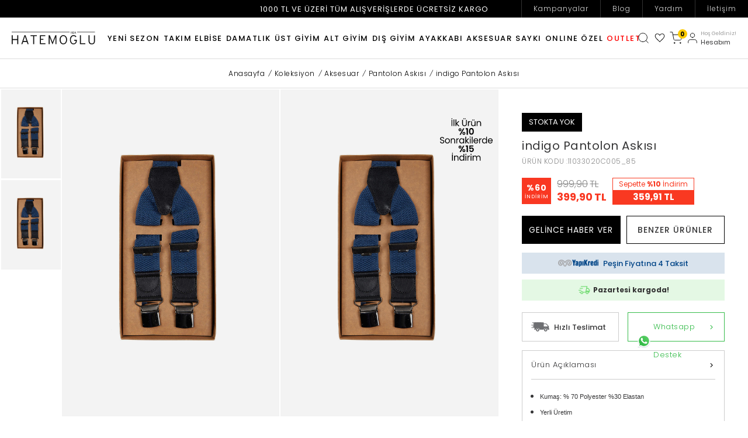

--- FILE ---
content_type: text/html; charset=UTF-8
request_url: https://www.hatemoglu.com/indigo-aksesuar
body_size: 59936
content:
<!DOCTYPE html>
<html lang="tr-TR" >
<head>
<meta charset="utf-8" />
<title>indigo Pantolon Askısı | HTML 11033020C005</title>
<meta name="description" content="indigo Pantolon Askısı ürününü uygun fiyat avantajı ve Hatemoğlu kalitesiyle hemen satın alın." />
<meta name="copyright" content="T-Soft E-Ticaret Sistemleri" />
<script>window['PRODUCT_DATA'] = [];</script>
<meta name="robots" content="index,follow" /><link rel="canonical" href="https://www.hatemoglu.com/indigo-aksesuar" /><meta property="og:image" content="https://www.hatemoglu.com/indigo-aksesuar-pantolon-askisi-html-11033020c005-408118-10-O.jpg"/>
                <meta property="og:image:width" content="300" />
                <meta property="og:image:height" content="300" />
                <meta property="og:type" content="product" />
                <meta property="og:title" content="indigo Pantolon Askısı | HTML 11033020C005" />
                <meta property="og:description" content="indigo Pantolon Askısı ürününü uygun fiyat avantajı ve Hatemoğlu kalitesiyle hemen satın alın." />
                <meta property="product:availability" content="out of stock" />
                <meta property="og:url" content="https://www.hatemoglu.com/indigo-aksesuar" />
                <meta property="og:site_name" content="Hatemoğlu" />
                <meta name="twitter:card" content="summary" />
                <meta name="twitter:title" content="indigo Pantolon Askısı | HTML 11033020C005" />
                <meta name="twitter:description" content="indigo Pantolon Askısı ürününü uygun fiyat avantajı ve Hatemoğlu kalitesiyle hemen satın alın." />
                <meta name="twitter:image" content="https://www.hatemoglu.com/indigo-aksesuar-pantolon-askisi-html-11033020c005-408118-10-O.jpg" /><script src="https://accounts.google.com/gsi/client" async defer></script>
<script>const GOOGLE_CLIENT_ID = "72700583812-foa95d8ge2rk80vqp81kcdlu01m0595p.apps.googleusercontent.com";</script>
            <script>
                const E_EXPORT_ACTIVE = 0;
                const CART_DROPDOWN_LIST = true;
                const ENDPOINT_PREFIX = '';
                const ENDPOINT_ALLOWED_KEYS = [];
                const SETTINGS = {"KVKK_REQUIRED":1,"NEGATIVE_STOCK":"0","DYNAMIC_LOADING_SHOW_BUTTON":0,"IS_COMMENT_RATE_ACTIVE":1};
                try {
                    var PAGE_TYPE = 'product';
                    var PAGE_ID = 3;
                    var ON_PAGE_READY = [];
                    var THEME_VERSION = 'v5';
                    var THEME_FOLDER = 'v5-mango';
                    var MEMBER_INFO = {"ID":0,"CODE":"","FIRST_NAME":"","BIRTH_DATE":"","GENDER":"","LAST_NAME":"","MAIL":"","MAIL_HASH":"","PHONE":"","PHONE_HASH":"","PHONE_HASH_SHA":"","GROUP":0,"TRANSACTION_COUNT":0,"REPRESENTATIVE":"","KVKK":-1,"COUNTRY":"TR","E_COUNTRY":""};
                    var IS_VENDOR = 0;
                    var MOBILE_ACTIVE = false;
                    var CART_COUNT = '0';
                    var CART_TOTAL = '0,00';
                    var SESS_ID = 'e6f40b0e83e8e0beeda18da4f16a9690';
                    var LANGUAGE = 'tr';
                    var CURRENCY = 'TL';
                    var SEP_DEC = ',';
                    var SEP_THO = '.';
                    var DECIMAL_LENGTH = 2;  
                    var SERVICE_INFO = null;
                    var CART_CSRF_TOKEN = '0af75a2a5e88f738837852c7b603c688efef66e1bf28dece9ae3cb167ddf7e11';
                    var CSRF_TOKEN = 'k57d+ZoHbweNla1EtyI2cw5PYu4qdiuV/VuMiMyoq40=';
                    
                }
                catch(err) { }
            </script>
            <!--cache--><link rel="preload" as="font" href="/theme/v5/css/fonts/tsoft-icon.woff2?v=1" type="font/woff2" crossorigin>
<link rel="preconnect" href="https://fonts.gstatic.com" crossorigin>
<link rel="preload" as="style" href="https://fonts.googleapis.com/css?family=Poppins:100,300,regular,500,700,800&display=swap">
<link rel="stylesheet" href="https://fonts.googleapis.com/css?family=Poppins:100,300,regular,500,700,800&display=swap" media="print" onload="this.media='all'">
<noscript>
<link rel="stylesheet" href="https://fonts.googleapis.com/css?family=Poppins:100,300,regular,500,700,800&display=swap">
</noscript>
<link type="text/css" rel="stylesheet" href="/srv/compressed/load/all/css/tr/3/0.css?v=1769081111&isTablet=0&isMobile=0&userType=Ziyaretci">
<link rel="shortcut icon" href="//www.hatemoglu.com/Data/EditorFiles/yeni-logo-html.png">
<meta name="viewport" content="width=device-width, initial-scale=1">
<script>
if (navigator.userAgent.indexOf('iPhone') > -1 || PAGE_ID == 91) {
document.querySelector("[name=viewport]").setAttribute('content', 'width=device-width, initial-scale=1, maximum-scale=1');
}
</script>
<script src="/theme/v5/js/callbacks.js?v=1769081111"></script>
<script src="/js/tsoftapps/v5/header.js?v=1769081111"></script>
<script type="text/javascript" defer="" src="https://public.jetyorum.com/Sdk/loader.js?token=12cf46bd-fcb9-4ff0-82c1-7caff454d7a1" id="jetreview-loader"></script><script>
(function (w,d,dn,t){w[dn]=w[dn]||[];w[dn].push({eventType:'init',value:t,dc:''});
var f=d.getElementsByTagName('script')[0],c=d.createElement('script');c.async=true; c.src='https://tags.creativecdn.com/XkNNvrcNl0689Sww0oda.js'; f.parentNode.insertBefore(c,f);})(window,document,'rtbhEvents','XkNNvrcNl0689Sww0oda');
</script><meta name="google-site-verification" content="eFsUF5E-LuUMRik5ZsvWut8gDseIG8L7Mo9sKizJTGI" /><script type="text/javascript" src="//ccdn.mobildev.in/0bdff4c861574d54acdd0ba9483909d9.js" data-token="1h7i01XkVAtOP4bcTDt6" charset="UTF-8" data-cfasync="false" ></script>
<script>var _pp=0;function ptag(){if(get=function(e){for(var t=escape(e)+"=",n=document.cookie.split(";"),a=0;a<n.length;a++){for(var r=n[a];" "===r.charAt(0);)r=r.substring(1,r.length);if(0===r.indexOf(t))return unescape(r.substring(t.length,r.length))}return"{}"},window.dataLayer=window.dataLayer||[],!_pp){var e=JSON.parse(get("cookie_consent_level"))||{};!function(){window.dataLayer.push(arguments)}("consent","default",{ad_storage:e.targeting?"granted":"denied",analytics_storage:e.tracking?"granted":"denied",functionality_storage:e.functionality?"granted":"denied",personalization_storage:e.functionality?"granted":"denied",ad_user_data:e.targeting?"granted":"denied",ad_personalization:e.targeting?"granted":"denied",security_storage:"granted"}),_pp=1}}ptag();</script><script src="//cdn.segmentify.com/316aa484-205e-4121-898d-ac50d17153a7/segmentify.js" charset="UTF-8"></script>
<link rel="manifest" href="/Data/EditorFiles/Segmentify/manifest.json">
<!-- Google Tag Manager -->
<script>(function(w,d,s,l,i){w[l]=w[l]||[];w[l].push({'gtm.start':
new Date().getTime(),event:'gtm.js'});var f=d.getElementsByTagName(s)[0],
j=d.createElement(s),dl=l!='dataLayer'?'&l='+l:'';j.async=true;j.src=
'https://www.googletagmanager.com/gtm.js?id='+i+dl;f.parentNode.insertBefore(j,f);
})(window,document,'script','dataLayer','GTM-5JLVG8R');</script>
<!-- End Google Tag Manager --><meta name="google-site-verification" content="sSrbOJta78eX651NzfjTnSmCBDcIZ9Dr32o5OYXUBLc" />
<!-- T-Soft Apps - v5 Google Datalayer - Tracking Code Head Start -->
<script>
var dataLayer = dataLayer || [];
(function(w,d,s,l,i){w[l]=w[l]||[];w[l].push({'gtm.start':
new Date().getTime(),event:'gtm.js'});var f=d.getElementsByTagName(s)[0],
j=d.createElement(s),dl=l!='dataLayer'?'&l='+l:'';j.async=true;j.src=
'https://www.googletagmanager.com/gtm.js?id='+i+dl;f.parentNode.insertBefore(j,f);
})(window,document,'script','dataLayer','GTM-5JLVG8R');
</script>
<!-- T-Soft Apps - v5 Google Datalayer - Tracking Code Head End --><!-- T-Soft Apps - V5 - Facebook Dönüşümler API - Tracking Code Head Start -->
<script>
if(typeof window.FB_EVENT_ID == 'undefined'){
window.FB_EVENT_ID = "fb_" + new Date().getTime();
}
</script>
<!-- T-Soft Apps - V5 - Facebook Dönüşümler API - Tracking Code Head End --><script>
if(typeof window.FB_EVENT_ID == 'undefined'){
window.FB_EVENT_ID = "fb_" + new Date().getTime();
}
</script><script>
(function (w,d,dn,t){w[dn]=w[dn]||[];w[dn].push({eventType:'init',value:t,dc:''});
var f=d.getElementsByTagName('script')[0],c=d.createElement('script');c.async=true;
c.src='https://tags.creativecdn.com/XkNNvrcNI0689Sww0.js';
f.parentNode.insertBefore(c,f);})(window,document,'rtbhEvents','XkNNvrcNI0689Sww0');
</script><script>
!(function (w, d, t) {
w.TiktokAnalyticsObject = t;
var ttq = (w[t] = w[t] || []);
(ttq.methods = ["page","track","identify","instances","debug","on","off","once","ready","alias","group","enableCookie","disableCookie",]),
(ttq.setAndDefer = function (t, e) {
t[e] = function () {
t.push([e].concat(Array.prototype.slice.call(arguments, 0)));
};
});
for (var i = 0; i < ttq.methods.length; i++)
ttq.setAndDefer(ttq, ttq.methods[i]);
(ttq.instance = function (t) {
for (var e = ttq._i[t] || [], n = 0; n < ttq.methods.length; n++)
ttq.setAndDefer(e, ttq.methods[n]);
return e;
}),
(ttq.load = function (e, n) {
var i = "https://analytics.tiktok.com/i18n/pixel/events.js";
(ttq._i = ttq._i || {}),
(ttq._i[e] = []),
(ttq._i[e]._u = i),
(ttq._t = ttq._t || {}),
(ttq._t[e] = +new Date()),
(ttq._o = ttq._o || {}),
(ttq._o[e] = n || {});
var o = document.createElement("script");
(o.type = "text/javascript"),
(o.async = !0),
(o.src = i + "?sdkid=" + e + "&lib=" + t);
var a = document.getElementsByTagName("script")[0];
a.parentNode.insertBefore(o, a);
});
ttq.load("CD1T5LRC77U4JVV1P6H0");
ttq.track("Browse");
})(window, document, "ttq");
</script>
<link rel="manifest" href="manifest.json"><script>
var MobildevSingleOptIn = {
saveCallback: function (){
let callback = TSOFT_APPS.other?.register;
MobildevApp.page = 'register';
var changeVariable = false;
if (MEMBER_INFO.ID > 0){
callback = TSOFT_APPS.other?.member?.save;
MobildevApp.page = 'profile';
}
if (['v5', 'os2'].includes(MobildevApp.theme_version )){
if (MEMBER_INFO.ID > 0){
callback = callbacks.customer.other;
}else{
callback = callbacks.customer.sign;
changeVariable = true;
}
}
callback.push(async function(form, result){
if (changeVariable){
let a = result;
result = form;
form = a;
}
MobildevApp.data = form;
if (
MEMBER_INFO.ID > 0 && parseInt(result.status) === 1 ||
parseInt(result.status) === 2 ||
(MobildevApp.theme_version === 'v5' && result.status) ||
(MobildevApp.theme_version === 'os2' && result.success)
){
await MobildevApp.request('register');
}
});
},
run: function(){
console.log('MobildevSingleOptIn run')
this.saveCallback();
}
}
var MobildevDoubleOptIn = {
popup: {},
saveCallback: function(){
let callback = TSOFT_APPS.other?.register;
if (['v5', 'os2'].includes(MobildevApp.theme_version)){
callback = callbacks.customer.other;
}
callback.push(async function(form, result){
MobildevApp.data = form;
if (
parseInt(result.status) === 5 ||
(MobildevApp.theme_version === 'v5' && result.status) ||
(MobildevApp.theme_version === 'os2' && result.success)
){
if (MEMBER_INFO.ID > 0){
MobildevApp.page = 'profile';
}else{
MobildevApp.page = 'register';
}
try {
let response = await MobildevApp.request('register');
if (response?.success){
MobildevApp.data.append('data_id', response?.data);
if (MEMBER_INFO.ID <= 0){
MobildevDoubleOptIn.openPopup();
}
}else if (typeof response?.message !== 'undefined'){
MobildevDoubleOptIn.openPopup(response.message);
}
}catch (e){
console.log(e);
}
}
});
},
openPopup: function(html = ''){
let text1 = 'Lütfen cep telefonunuza gelen sms onay kodunuzu giriniz.';
let text2 = 'SMS Onay Kodu';
let text3= 'Gönder';
if (LANGUAGE !== 'tr') {
text1 = 'Please enter the sms verification code sent to your mobile phone.';
text2 = 'SMS Verification Code';
text3 = 'Send';
}
if (html === ''){
html = '<p>'+text1+'</p>';
html += '<p><input style="-webkit-appearance: none;border: 1px solid #ccc;padding: 5px 10px;border-radius: 3px;float: left;" placeholder="'+text2+'" type="number" id="mobildev_sms_code">';
html += '<button style="padding: 5px 10px;border: 1px solid #43b54c;float: left;margin: 0px 5px;color: white;background-color: #43b54c;border-radius: 3px;" type="button" onclick="MobildevDoubleOptIn.validation()">'+text3+'</button></p>';
}
if(html !== ''){
if(MobildevApp.theme_version === 'v5'){
MobildevDoubleOptIn.popup = function(){
T.modal({
id: 'mobildev_sms_popup',
html: html,
width: '320px',
close: true
});
};
MobildevDoubleOptIn.popup();
}else if (MobildevApp.theme_version === 'os2'){
MobildevDoubleOptIn.popup = function(){
modal({
id: 'mobildev_sms_popup',
html: html,
width: '320px',
close: true
});
};
MobildevDoubleOptIn.popup();
}
else{
MobildevDoubleOptIn.popup = new Message({
html: html,
width:300,
close: true
});
MobildevDoubleOptIn.popup.show();
}
}
},
validation: async function(){
let code = document.getElementById('mobildev_sms_code').value;
MobildevApp.data.append('code', code);
let response = await MobildevApp.request('validation');
if(response.success){
await MobildevDoubleOptIn.submitForm();
}else{
if(MobildevApp.theme_version === 'v5'){
T.modal({
id: 'mobildev_error_popup',
html: response.message,
width: '300px',
close: true,
closingCallback:function(){
MobildevDoubleOptIn.popup();
}
});
}else if(MobildevApp.theme_version === 'os2'){
modal({
id: 'mobildev_error_popup',
html: response.message,
width: '320px',
close: true,
callbacks: {
close: function(){
MobildevDoubleOptIn.popup();
}
}
});
}else{
let err = new Message({
html: response.message,
width:300,
close: true,
closingCallback: function(){
MobildevDoubleOptIn.popup.show();
}
});
err.show();
}
}
},
submitForm: async function(){
if(MobildevApp.theme_version === 'v5'){
if(typeof T.modal.close == 'function'){
T.modal.close();
}
document.querySelector('[id*="register-form-btn-"]').click();
}else if(MobildevApp.theme_version === 'os2'){
modalClose('#mobildev_sms_popup');
document.querySelector('[data-toggle="register"] button[type="submit"]').click();
}else{
if(typeof MobildevDoubleOptIn.popup.close == 'function'){
MobildevDoubleOptIn.popup.close();
}
document.getElementById('uye-kayit-btn').click();
}
},
run: function(){
console.log('MobildevDoubleOptIn run')
this.saveCallback();
}
}
var MobildevApp = {
endpoint: '/Diger/Apps/Mobildev.php',
type: 'double',
page: '',
theme_version: typeof THEME_VERSION !== 'undefined' ? THEME_VERSION : 'v4',
data: [],
request: async function(action = null, _data = null){
var object = {};
if (_data !== null){
object = _data;
}else{
MobildevApp.data.forEach(function(value, key){
object[key] = value;
});
}
if(action !== null){
object.action = action;
}
if (action === 'register'){
object.page = MobildevApp.page;
}
let data = JSON.stringify(object);
let response = await fetch(MobildevApp.endpoint, {
method: 'POST',
body: data
});
return await response.json();
},
subscribeCallback: function (){
let callback = TSOFT_APPS.other?.subscribe;
if (['v5', 'os2'].includes(MobildevApp.theme_version)){
callback = callbacks.customer.subscribe;
}
callback.push(async function(result){
if (typeof result.email !== 'undefined'){
let response = await MobildevApp.request('subscribe', {email: result.email});
if(!response.success){
console.log(response.message);
}
}
});
},
run: function(){
console.log('MobildevApp run')
switch (MobildevApp.type){
case 'double': MobildevDoubleOptIn.run(); break;
case 'single': MobildevSingleOptIn.run(); break;
}
this.subscribeCallback();
}
}
document.addEventListener('DOMContentLoaded', function(){
setTimeout(function(){
MobildevApp.run();
}, 1000);
});
</script>
</head>
<body><script>
window.fbAsyncInit = function() {
FB.init({
appId : '454419418855201',
xfbml : true,
version : 'v8.0'
});
FB.AppEvents.logPageView();
};
(function(d, s, id){
var js, fjs = d.getElementsByTagName(s)[0];
if (d.getElementById(id)) {return;}
js = d.createElement(s); js.id = id;
js.src = "https://connect.facebook.net/en_US/sdk.js";
fjs.parentNode.insertBefore(js, fjs);
}(document, 'script', 'facebook-jssdk'));
</script>
<script type="text/javascript" src="//hatemoglu.alo-tech.com/chatwidget/alochat.js?widget_key=ddcfe043f377497dee037003d5fde39cd8fab9f61d68ed071a2958e7302ea3daecdca207f1715c14242afc7b76cef3b1b612a36dd83bd7cb84fa2748d6b3cb75ac4bd4c2d07271584a7836fcfc2eba5fc14bf1400b37de0c735941f4ee07cc122e7c"></script>
<script type="text/javascript">
startWidget();
</script><!-- Google Tag Manager (noscript) -->
<noscript><iframe src="https://www.googletagmanager.com/ns.html?id=GTM-5JLVG8R"
height="0" width="0" style="display:none;visibility:hidden"></iframe></noscript>
<!-- End Google Tag Manager (noscript) -->
<input type="hidden" id="cookie-law" value="0">
<div class="w-100 d-flex flex-wrap ">
<div class=" col-12 col-sm-12 col-md-12 col-lg-12 col-xl-12 col-xxl-12 column-136  "><div class="row">
<div id="relation|353" data-id="353" class="relArea col-12 v5-mango  folder-html-block tpl-user_devux-AloChatDisplayNone "><div class="row"><style>
.alotech-chat-widget {
display: none !important;
}
</style>
</div></div><div id="relation|158" data-id="158" class="relArea col-12 v5-mango  folder-header tpl-user_devux-2025-other "><div class="row">
<header class="container-fluid position-relative">
<div class="row">
<div id="header-middle" class="w-100">
<div id="header-top" class="d-flex justify-content-center position-relative">
1000 TL VE ÜZERİ TÜM ALIŞVERİŞLERDE ÜCRETSİZ KARGO
<div class="header-top-menu position-absolute right-0 top-0 d-lg-block d-none">
<ul class="d-flex list-style-none">
<li>
<a href="https://www.hatemoglu.com/kampanyalar" target="" class="d-flex " title="Kampanyalar">
Kampanyalar
</a>
</li>
<li>
<a href="/blog" target="" class="d-flex " title="Blog">
Blog
</a>
</li>
<li>
<a href="/musteri-hizmetleri" target="" class="d-flex " title="Yardım">
Yardım
</a>
</li>
<li>
<a href="/iletisim" target="" class="d-flex " title="İletişim">
İletişim
</a>
</li>
</ul>
</div>
</div>
<div id="header-sticky" class="w-100" data-toggle="sticky" data-parent="#header-middle" data-class="header-sticky" data-scroll="180" data-direction="true">
<div id="header-main" class="w-100">
<div class="container-fluid">
<div class="w-100 d-flex align-items-center">
<div class="d-lg-none">
<div class="mobile-left">
<a href="#mobile-menu-158" data-toggle="drawer" class="header-mobile-menu-btn ml-item" aria-label="Menü"></a>
</div>
</div>
<div class="px-0 col-lg-2">
<a href="https://www.hatemoglu.com/" id="logo" aria-label="logo">
<p><img src="https://www.hatemoglu.com/Data/EditorFiles/Devux/image/logosiyah.svg"></p>
</a>
</div>
<nav id="main-menu" class="px-0 col-lg-8 d-lg-block d-none">
<ul class="d-flex justify-content-center menu menu-158">
<li>
<a id="menu-1158" href="https://www.hatemoglu.com/yeni-sezon" target="" style="color:;" class="d-flex align-items-center w-100 text-center text-uppercase menu-first-title " title="Yeni Sezon">
Yeni Sezon
</a>
</li>
<li>
<a id="menu-2158" href="https://www.hatemoglu.com/takim-elbise" target="" style="color:discount;" class="d-flex align-items-center w-100 text-center text-uppercase menu-first-title " title="Takım Elbise">
Takım Elbise
</a>
<div class="w-100 menu-container">
<div class="w-100 menu-container-top">
<div class="w-100 menu-container-general m-discount">
<div class="w-100 sub-discount second-92">
<a id="menu-92158" target="" class="menu-second-title " title="Fırsatlar">Fırsatlar</a>
<ul class="list-style-none">
<li class="w-100">
<a id="menu-265158" href="https://www.hatemoglu.com/indirimli-urunler-takim-elbise" target="" class="menu-third-title " title="İndirimli Ürünler">
İndirimli Ürünler
</a>
</li>
<li class="w-100">
<a id="menu-266158" href="https://www.hatemoglu.com/en-cok-satanlar-takim-elbise" target="" class="menu-third-title " title="En Çok Satanlar">
En Çok Satanlar
</a>
</li>
<li class="w-100">
<a id="menu-267158" href="https://www.hatemoglu.com/mezuniyet-takim-elbise-kombinleri" target="" class="menu-third-title " title="Mezuniyet Kombin Önerileri ">
Mezuniyet Kombin Önerileri
</a>
</li>
</ul>
</div>
<div class="w-100 menu-kapsa">
<div class="w-100 second-98">
<a id="menu-98158" href="https://www.hatemoglu.com/lacivert-takim-elbise" target="" class="menu-second-title " title="Lacivert Takım Elbise">Lacivert Takım Elbise</a>
</div>
<div class="w-100 second-100">
<a id="menu-100158" href="https://www.hatemoglu.com/cizgili-takim-elbise" target="" class="menu-second-title " title="Çizgili Takım Elbise">Çizgili Takım Elbise</a>
</div>
<div class="w-100 second-102">
<a id="menu-102158" href="https://www.hatemoglu.com/siyah-takim-elbise" target="" class="menu-second-title " title="Siyah Takım Elbise">Siyah Takım Elbise</a>
</div>
<div class="w-100 second-103">
<a id="menu-103158" href="https://www.hatemoglu.com/klasik-takim-elbise" target="" class="menu-second-title " title="Klasik Takım Elbise">Klasik Takım Elbise</a>
</div>
<div class="w-100 second-104">
<a id="menu-104158" href="https://www.hatemoglu.com/slim-fit-takim-elbise" target="" class="menu-second-title " title="Slim Fit Takım Elbise">Slim Fit Takım Elbise</a>
</div>
<div class="w-100 second-105">
<a id="menu-105158" href="https://www.hatemoglu.com/kruvaze-takim-elbise" target="" class="menu-second-title " title="Kruvaze Takım Elbise">Kruvaze Takım Elbise</a>
</div>
<div class="w-100 second-107">
<a id="menu-107158" href="https://www.hatemoglu.com/keten-takim-elbise" target="" class="menu-second-title " title="Keten Takım Elbise">Keten Takım Elbise</a>
</div>
<div class="w-100 second-108">
<a id="menu-108158" href="https://www.hatemoglu.com/buyuk-beden-takim-elbise" target="" class="menu-second-title " title="Büyük Beden Takım Elbise">Büyük Beden Takım Elbise</a>
</div>
<div class="w-100 second-110">
<a id="menu-110158" href="https://www.hatemoglu.com/spor-takim-elbise" target="" class="menu-second-title " title="Spor Takım Elbise">Spor Takım Elbise</a>
</div>
</div>
</div>
</div>
</li>
<li>
<a id="menu-269158" href="https://www.hatemoglu.com/damatlik-smokin-modelleri" target="" style="color:discount;" class="d-flex align-items-center w-100 text-center text-uppercase menu-first-title " title="Damatlık">
Damatlık
</a>
</li>
<li>
<a id="menu-3158" href="https://www.hatemoglu.com/ust-giyim" target="" style="color:discount;" class="d-flex align-items-center w-100 text-center text-uppercase menu-first-title " title="Üst Giyim">
Üst Giyim
</a>
<div class="w-100 menu-container">
<div class="w-100 menu-container-top">
<div class="w-100 menu-container-general m-discount">
<div class="w-100 sub-discount second-171">
<a id="menu-171158" target="" class="menu-second-title " title="Fırsatlar">Fırsatlar</a>
<ul class="list-style-none">
<li class="w-100">
<a id="menu-175158" href="https://www.hatemoglu.com/indirimli-urunler-ust-giyim" target="" class="menu-third-title " title="İndirimli Ürünler">
İndirimli Ürünler
</a>
</li>
<li class="w-100">
<a id="menu-176158" href="https://www.hatemoglu.com/en-cok-satanlar-ust-giyim" target="" class="menu-third-title " title="En Çok Satanlar">
En Çok Satanlar
</a>
</li>
<li class="w-100">
<a id="menu-174158" href="https://www.hatemoglu.com/erkek-v-yaka-tisort" target="" class="menu-third-title " title="V Yaka Tişörtler 399,90 TL">
V Yaka Tişörtler 399,90 TL
</a>
</li>
</ul>
</div>
<div class="w-100 menu-kapsa">
<div class="w-100 second-112">
<a id="menu-112158" href="https://www.hatemoglu.com/erkek-kazak" target="" class="menu-second-title " title="Kazak / Triko">Kazak / Triko</a>
<ul class="list-style-none">
<li class="w-100">
<a id="menu-120158" href="https://hatemoglu.com/erkek-bisiklet-yaka-kazak" target="" class="menu-third-title " title="Bisiklet Yaka Kazak">
Bisiklet Yaka Kazak
</a>
</li>
<li class="w-100">
<a id="menu-121158" href="https://www.hatemoglu.com/yun-kazak" target="" class="menu-third-title " title="Yün Kazak">
Yün Kazak
</a>
</li>
<li class="w-100">
<a id="menu-122158" href="https://www.hatemoglu.com/erkek-balikci-yaka-kazak" target="" class="menu-third-title " title="Balıkçı Yaka Kazak">
Balıkçı Yaka Kazak
</a>
</li>
<li class="w-100">
<a id="menu-123158" href="https://www.hatemoglu.com/erkek-v-yaka-kazak" target="" class="menu-third-title " title="V Yaka Kazak">
V Yaka Kazak
</a>
</li>
<li class="w-100">
<a id="menu-282158" href="https://www.hatemoglu.com/erkek-buyuk-beden-kazak" target="" class="menu-third-title " title="Büyük Beden Kazak">
Büyük Beden Kazak
</a>
</li>
<li class="w-100">
<a id="menu-124158" href="https://www.hatemoglu.com/erkek-yarim-balikci-kazak" target="" class="menu-third-title " title="Yarım Balıkçı Yaka Kazak">
Yarım Balıkçı Yaka Kazak
</a>
</li>
<li class="w-100">
<a id="menu-125158" href="https://www.hatemoglu.com/erkek-polo-yaka-kazak" target="" class="menu-third-title " title="Polo Yaka Kazak">
Polo Yaka Kazak
</a>
</li>
<li class="w-100">
<a id="menu-126158" href="https://www.hatemoglu.com/erkek-hirka" target="" class="menu-third-title " title="Hırka">
Hırka
</a>
</li>
<li class="w-100">
<a id="menu-127158" href="https://www.hatemoglu.com/erkek-fermuarli-kazak" target="" class="menu-third-title " title="Fermuarlı Kazak">
Fermuarlı Kazak
</a>
</li>
<li class="w-100">
<a id="menu-128158" href="https://www.hatemoglu.com/erkek-desenli-kazak" target="" class="menu-third-title " title="Desenli Kazak">
Desenli Kazak
</a>
</li>
<li class="w-100">
<a id="menu-129158" href="https://www.hatemoglu.com/erkek-suveter" target="" class="menu-third-title " title="Süveter">
Süveter
</a>
</li>
</ul>
</div>
<div class="w-100 second-113">
<a id="menu-113158" href="https://www.hatemoglu.com/erkek-gomlek" target="" class="menu-second-title " title="Gömlek">Gömlek</a>
<ul class="list-style-none">
<li class="w-100">
<a id="menu-133158" href="https://www.hatemoglu.com/erkek-uzun-kollu-gomlek" target="" class="menu-third-title " title="Uzun Kollu Gömlek">
Uzun Kollu Gömlek
</a>
</li>
<li class="w-100">
<a id="menu-134158" href="https://www.hatemoglu.com/erkek-gomlek-ceket" target="" class="menu-third-title " title="Gömlek Ceket">
Gömlek Ceket
</a>
</li>
<li class="w-100">
<a id="menu-135158" href="https://www.hatemoglu.com/erkek-slim-fit-gomlek" target="" class="menu-third-title " title="Slim Fit Gömlek">
Slim Fit Gömlek
</a>
</li>
<li class="w-100">
<a id="menu-136158" href="https://www.hatemoglu.com/erkek-klasik-gomlek" target="" class="menu-third-title " title="Klasik Gömlek">
Klasik Gömlek
</a>
</li>
<li class="w-100">
<a id="menu-137158" href="https://www.hatemoglu.com/erkek-keten-gomlek" target="" class="menu-third-title " title="Keten Gömlek">
Keten Gömlek
</a>
</li>
<li class="w-100">
<a id="menu-138158" href="https://www.hatemoglu.com/erkek-oduncu-gomlegi" target="" class="menu-third-title " title="Oduncu Gömlek">
Oduncu Gömlek
</a>
</li>
<li class="w-100">
<a id="menu-139158" href="https://www.hatemoglu.com/erkek-cizgili-gomlek" target="" class="menu-third-title " title="Çizgili Gömlek">
Çizgili Gömlek
</a>
</li>
<li class="w-100">
<a id="menu-140158" href="https://www.hatemoglu.com/damatlik-gomlek" target="" class="menu-third-title " title="Damatlık Gömlek">
Damatlık Gömlek
</a>
</li>
<li class="w-100">
<a id="menu-141158" href="https://www.hatemoglu.com/erkek-siyah-gomlek" target="" class="menu-third-title " title="Siyah Gömlek">
Siyah Gömlek
</a>
</li>
<li class="w-100">
<a id="menu-142158" href="https://www.hatemoglu.com/erkek-beyaz-gomlek" target="" class="menu-third-title " title="Beyaz Gömlek">
Beyaz Gömlek
</a>
</li>
<li class="w-100">
<a id="menu-143158" href="https://www.hatemoglu.com/erkek-kisa-kol-gomlek" target="" class="menu-third-title " title="Kısa Kollu Gömlek">
Kısa Kollu Gömlek
</a>
</li>
</ul>
</div>
<div class="w-100 second-114">
<a id="menu-114158" href="https://www.hatemoglu.com/erkek-ceket" target="" class="menu-second-title " title="Ceket">Ceket</a>
<ul class="list-style-none">
<li class="w-100">
<a id="menu-147158" href="https://www.hatemoglu.com/erkek-blazer-ceket" target="" class="menu-third-title " title="Blazer Ceket">
Blazer Ceket
</a>
</li>
<li class="w-100">
<a id="menu-148158" href="https://www.hatemoglu.com/erkek-spor-ceket" target="" class="menu-third-title " title="Spor Ceket">
Spor Ceket
</a>
</li>
<li class="w-100">
<a id="menu-150158" href="https://www.hatemoglu.com/erkek-keten-ceket" target="" class="menu-third-title " title="Keten Ceket">
Keten Ceket
</a>
</li>
<li class="w-100">
<a id="menu-151158" href="https://www.hatemoglu.com/erkek-slim-fit-ceket" target="" class="menu-third-title " title="Slim Fit Ceket">
Slim Fit Ceket
</a>
</li>
<li class="w-100">
<a id="menu-152158" href="https://www.hatemoglu.com/erkek-klasik-ceket" target="" class="menu-third-title " title="Klasik Ceket">
Klasik Ceket
</a>
</li>
<li class="w-100">
<a id="menu-153158" href="https://www.hatemoglu.com/erkek-siyah-ceket" target="" class="menu-third-title " title="Siyah Ceket">
Siyah Ceket
</a>
</li>
<li class="w-100">
<a id="menu-154158" href="https://www.hatemoglu.com/erkek-gri-ceket" target="" class="menu-third-title " title="Gri Ceket">
Gri Ceket
</a>
</li>
<li class="w-100">
<a id="menu-155158" href="https://www.hatemoglu.com/erkek-lacivert-ceket" target="" class="menu-third-title " title="Lacivert Ceket">
Lacivert Ceket
</a>
</li>
</ul>
</div>
<div class="w-100 second-115">
<a id="menu-115158" href="https://www.hatemoglu.com/erkek-tisort" target="" class="menu-second-title " title="Tişört">Tişört</a>
<ul class="list-style-none">
<li class="w-100">
<a id="menu-161158" href="https://www.hatemoglu.com/erkek-polo-yaka-tisort" target="" class="menu-third-title " title="Polo Yaka Tişört">
Polo Yaka Tişört
</a>
</li>
<li class="w-100">
<a id="menu-162158" href="https://www.hatemoglu.com/erkek-uzun-kollu-tisort" target="" class="menu-third-title " title="Uzun Kollu Tişört">
Uzun Kollu Tişört
</a>
</li>
<li class="w-100">
<a id="menu-163158" href="https://www.hatemoglu.com/erkek-oversize-tisort" target="" class="menu-third-title " title="Oversize Tişört">
Oversize Tişört
</a>
</li>
<li class="w-100">
<a id="menu-164158" href="https://www.hatemoglu.com/erkek-basic-tisort" target="" class="menu-third-title " title="Basic Tişört">
Basic Tişört
</a>
</li>
<li class="w-100">
<a id="menu-165158" href="https://www.hatemoglu.com/erkek-v-yaka-tisort" target="" class="menu-third-title " title="V Yaka Tişört">
V Yaka Tişört
</a>
</li>
<li class="w-100">
<a id="menu-166158" href="https://www.hatemoglu.com/erkek-beyaz-tisort" target="" class="menu-third-title " title="Beyaz Tişört">
Beyaz Tişört
</a>
</li>
<li class="w-100">
<a id="menu-167158" href="https://www.hatemoglu.com/erkek-bisiklet-yaka-tisort" target="" class="menu-third-title " title="Bisiklet Yaka Tişört">
Bisiklet Yaka Tişört
</a>
</li>
<li class="w-100">
<a id="menu-168158" href="https://www.hatemoglu.com/erkek-siyah-tisort" target="" class="menu-third-title " title="Siyah Tişört">
Siyah Tişört
</a>
</li>
<li class="w-100">
<a id="menu-170158" href="https://www.hatemoglu.com/erkek-regular-fit-tisort" target="" class="menu-third-title " title="Regular Fit Tişört">
Regular Fit Tişört
</a>
</li>
</ul>
</div>
<div class="w-100 second-116">
<a id="menu-116158" href="https://www.hatemoglu.com/erkek-sweatshirt" target="" class="menu-second-title " title="Sweatshirt">Sweatshirt</a>
<ul class="list-style-none">
<li class="w-100">
<a id="menu-271158" href="https://www.hatemoglu.com/erkek-kapsonlu-sweatshirt" target="" class="menu-third-title " title="Kapüşonlu Sweatshirt">
Kapüşonlu Sweatshirt
</a>
</li>
<li class="w-100">
<a id="menu-272158" href="https://www.hatemoglu.com/erkek-baskili-sweatshirt" target="" class="menu-third-title " title="Baskılı Sweatshirt">
Baskılı Sweatshirt
</a>
</li>
<li class="w-100">
<a id="menu-273158" href="https://www.hatemoglu.com/erkek-balikci-yaka-sweatshirt" target="" class="menu-third-title " title="Balıkçı Yaka Sweatshirt">
Balıkçı Yaka Sweatshirt
</a>
</li>
<li class="w-100">
<a id="menu-274158" href="https://www.hatemoglu.com/erkek-buyuk-beden-sweatshirt" target="" class="menu-third-title " title="Büyük Beden Sweatshirt">
Büyük Beden Sweatshirt
</a>
</li>
<li class="w-100">
<a id="menu-275158" href="https://www.hatemoglu.com/erkek-fermuarli-sweatshirt" target="" class="menu-third-title " title="Fermuarlı Sweatshirt">
Fermuarlı Sweatshirt
</a>
</li>
<li class="w-100">
<a id="menu-276158" href="https://www.hatemoglu.com/erkek-polo-yaka-sweatshirt" target="" class="menu-third-title " title="Polo Yaka Sweatshirt">
Polo Yaka Sweatshirt
</a>
</li>
<li class="w-100">
<a id="menu-277158" href="https://www.hatemoglu.com/erkek-bisiklet-yaka-sweatshirt" target="" class="menu-third-title " title="Bisiklet Yaka Sweatshirt">
Bisiklet Yaka Sweatshirt
</a>
</li>
<li class="w-100">
<a id="menu-278158" href="https://www.hatemoglu.com/erkek-polar-sweatshirt" target="" class="menu-third-title " title="Polar Sweatshirt">
Polar Sweatshirt
</a>
</li>
</ul>
</div>
<div class="w-100 second-117">
<a id="menu-117158" href="https://www.hatemoglu.com/erkek-yelek" target="" class="menu-second-title " title="Yelek">Yelek</a>
<ul class="list-style-none">
<li class="w-100">
<a id="menu-279158" href="https://www.hatemoglu.com/erkek-v-yaka-yelek" target="" class="menu-third-title " title="V Yaka Yelek">
V Yaka Yelek
</a>
</li>
<li class="w-100">
<a id="menu-280158" href="https://www.hatemoglu.com/erkek-triko-yelek" target="" class="menu-third-title " title="Triko Yelek">
Triko Yelek
</a>
</li>
</ul>
</div>
</div>
</div>
</div>
</li>
<li>
<a id="menu-4158" href="https://www.hatemoglu.com/alt-giyim" target="" style="color:discount;" class="d-flex align-items-center w-100 text-center text-uppercase menu-first-title " title="Alt Giyim">
Alt Giyim
</a>
<div class="w-100 menu-container">
<div class="w-100 menu-container-top">
<div class="w-100 menu-container-general m-discount">
<div class="w-100 sub-discount second-177">
<a id="menu-177158" target="" class="menu-second-title " title="Fırsatlar">Fırsatlar</a>
<ul class="list-style-none">
<li class="w-100">
<a id="menu-194158" href="https://www.hatemoglu.com/indirimli-urunler-alt-giyim" target="" class="menu-third-title " title="İndirimli Ürünler">
İndirimli Ürünler
</a>
</li>
<li class="w-100">
<a id="menu-195158" href="https://www.hatemoglu.com/en-cok-satanlar-alt-giyim" target="" class="menu-third-title " title="En Çok Satanlar">
En Çok Satanlar
</a>
</li>
</ul>
</div>
<div class="w-100 menu-kapsa">
<div class="w-100 second-178">
<a id="menu-178158" href="https://www.hatemoglu.com/erkek-pantolon" target="" class="menu-second-title " title="Pantolon">Pantolon</a>
<ul class="list-style-none">
<li class="w-100">
<a id="menu-180158" href="https://www.hatemoglu.com/erkek-keten-pantolon" target="" class="menu-third-title " title="Keten Pantolon ">
Keten Pantolon
</a>
</li>
<li class="w-100">
<a id="menu-181158" href="https://www.hatemoglu.com/erkek-gri-pantolon" target="" class="menu-third-title " title="Gri Pantolon">
Gri Pantolon
</a>
</li>
<li class="w-100">
<a id="menu-182158" href="https://www.hatemoglu.com/erkek-siyah-pantolon" target="" class="menu-third-title " title="Siyah Pantolon">
Siyah Pantolon
</a>
</li>
<li class="w-100">
<a id="menu-183158" href="https://www.hatemoglu.com/erkek-regular-fit-pantolon" target="" class="menu-third-title " title="Regular Fit Pantolon">
Regular Fit Pantolon
</a>
</li>
<li class="w-100">
<a id="menu-184158" href="https://www.hatemoglu.com/erkek-slim-fit-pantolon" target="" class="menu-third-title " title="Slim Fit Pantolon">
Slim Fit Pantolon
</a>
</li>
<li class="w-100">
<a id="menu-185158" href="https://www.hatemoglu.com/erkek-spor-pantolon" target="" class="menu-third-title " title="Spor Pantolon">
Spor Pantolon
</a>
</li>
<li class="w-100">
<a id="menu-186158" href="https://www.hatemoglu.com/erkek-jogger-pantolon" target="" class="menu-third-title " title="Jogger Pantolon">
Jogger Pantolon
</a>
</li>
<li class="w-100">
<a id="menu-187158" href="https://www.hatemoglu.com/erkek-kadife-pantolon" target="" class="menu-third-title " title="Kadife Pantolon">
Kadife Pantolon
</a>
</li>
<li class="w-100">
<a id="menu-188158" href="https://www.hatemoglu.com/erkek-kanvas-pantolon" target="" class="menu-third-title " title="Kanvas Pantolon">
Kanvas Pantolon
</a>
</li>
<li class="w-100">
<a id="menu-189158" href="https://www.hatemoglu.com/erkek-kumas-pantolon" target="" class="menu-third-title " title="Kumaş Pantolon">
Kumaş Pantolon
</a>
</li>
<li class="w-100">
<a id="menu-190158" href="https://www.hatemoglu.com/erkek-esofman-alti" target="" class="menu-third-title " title="Eşofman Altı">
Eşofman Altı
</a>
</li>
<li class="w-100">
<a id="menu-191158" href="https://www.hatemoglu.com/erkek-kot-pantolon" target="" class="menu-third-title " title="Kot Pantolon">
Kot Pantolon
</a>
</li>
</ul>
</div>
<div class="w-100 second-179">
<a id="menu-179158" href="https://www.hatemoglu.com/erkek-sort" target="" class="menu-second-title " title="Şort">Şort</a>
<ul class="list-style-none">
<li class="w-100">
<a id="menu-192158" href="https://www.hatemoglu.com/erkek-keten-sort" target="" class="menu-third-title " title="Keten Şort">
Keten Şort
</a>
</li>
<li class="w-100">
<a id="menu-193158" href="https://www.hatemoglu.com/erkek-deniz-sortu-mayo-modelleri" target="" class="menu-third-title " title="Deniz Şortu">
Deniz Şortu
</a>
</li>
</ul>
</div>
</div>
</div>
</div>
</li>
<li>
<a id="menu-5158" href="https://www.hatemoglu.com/dis-giyim" target="" style="color:discount;" class="d-flex align-items-center w-100 text-center text-uppercase menu-first-title " title="Dış Giyim">
Dış Giyim
</a>
<div class="w-100 menu-container">
<div class="w-100 menu-container-top">
<div class="w-100 menu-container-general m-discount">
<div class="w-100 sub-discount second-196">
<a id="menu-196158" target="" class="menu-second-title " title="Fırsatlar">Fırsatlar</a>
<ul class="list-style-none">
<li class="w-100">
<a id="menu-197158" href="https://www.hatemoglu.com/indirimli-urunler-dis-giyim" target="" class="menu-third-title " title="İndirimli Ürünler">
İndirimli Ürünler
</a>
</li>
<li class="w-100">
<a id="menu-198158" href="https://www.hatemoglu.com/en-cok-satanlar-dis-giyim" target="" class="menu-third-title " title="En Çok Satanlar">
En Çok Satanlar
</a>
</li>
</ul>
</div>
<div class="w-100 menu-kapsa">
<div class="w-100 second-199">
<a id="menu-199158" href="https://www.hatemoglu.com/erkek-mont" target="" class="menu-second-title " title="Mont">Mont</a>
<ul class="list-style-none">
<li class="w-100">
<a id="menu-203158" href="https://www.hatemoglu.com/erkek-sisme-mont" target="" class="menu-third-title " title="Şişme Mont">
Şişme Mont
</a>
</li>
<li class="w-100">
<a id="menu-204158" href="https://www.hatemoglu.com/erkek-lacivert-mont" target="" class="menu-third-title " title="Lacivert Mont">
Lacivert Mont
</a>
</li>
<li class="w-100">
<a id="menu-205158" href="https://www.hatemoglu.com/erkek-siyah-mont" target="" class="menu-third-title " title="Siyah Mont">
Siyah Mont
</a>
</li>
<li class="w-100">
<a id="menu-206158" href="https://www.hatemoglu.com/erkek-kapitone-mont" target="" class="menu-third-title " title="Kapitone Mont">
Kapitone Mont
</a>
</li>
<li class="w-100">
<a id="menu-207158" href="https://www.hatemoglu.com/erkek-mevsimlik-mont" target="" class="menu-third-title " title="Mevsimlik Mont">
Mevsimlik Mont
</a>
</li>
<li class="w-100">
<a id="menu-208158" href="https://www.hatemoglu.com/erkek-deri-mont" target="" class="menu-third-title " title="Deri Mont">
Deri Mont
</a>
</li>
<li class="w-100">
<a id="menu-209158" href="https://www.hatemoglu.com/erkek-kapsonlu-mont" target="" class="menu-third-title " title="Kapüşonlu Mont">
Kapüşonlu Mont
</a>
</li>
<li class="w-100">
<a id="menu-210158" href="https://www.hatemoglu.com/erkek-buyuk-beden-mont" target="" class="menu-third-title " title="Büyük Beden Mont">
Büyük Beden Mont
</a>
</li>
</ul>
</div>
<div class="w-100 second-200">
<a id="menu-200158" href="https://www.hatemoglu.com/erkek-kaban" target="" class="menu-second-title " title="Kaban">Kaban</a>
<ul class="list-style-none">
<li class="w-100">
<a id="menu-211158" href="https://www.hatemoglu.com/erkek-kase-kaban" target="" class="menu-third-title " title="Kaşe Kaban">
Kaşe Kaban
</a>
</li>
<li class="w-100">
<a id="menu-212158" href="https://www.hatemoglu.com/erkek-buyuk-beden-kaban" target="" class="menu-third-title " title="Büyük Beden Kaban">
Büyük Beden Kaban
</a>
</li>
<li class="w-100">
<a id="menu-213158" href="https://www.hatemoglu.com/erkek-lacivert-kaban" target="" class="menu-third-title " title="Lacivert Kaban">
Lacivert Kaban
</a>
</li>
<li class="w-100">
<a id="menu-214158" href="https://www.hatemoglu.com/erkek-yun-kaban" target="" class="menu-third-title " title="Yün Kaban">
Yün Kaban
</a>
</li>
<li class="w-100">
<a id="menu-215158" href="https://www.hatemoglu.com/erkek-spor-kaban" target="" class="menu-third-title " title="Spor Kaban">
Spor Kaban
</a>
</li>
<li class="w-100">
<a id="menu-216158" href="https://www.hatemoglu.com/erkek-siyah-kaban" target="" class="menu-third-title " title="Siyah Kaban">
Siyah Kaban
</a>
</li>
</ul>
</div>
<div class="w-100 second-201">
<a id="menu-201158" href="https://www.hatemoglu.com/erkek-palto" target="" class="menu-second-title " title="Palto">Palto</a>
<ul class="list-style-none">
<li class="w-100">
<a id="menu-217158" href="https://www.hatemoglu.com/erkek-uzun-palto" target="" class="menu-third-title " title="Erkek Uzun Palto">
Erkek Uzun Palto
</a>
</li>
<li class="w-100">
<a id="menu-218158" href="https://www.hatemoglu.com/yun-palto" target="" class="menu-third-title " title="Yün Palto">
Yün Palto
</a>
</li>
<li class="w-100">
<a id="menu-219158" href="https://www.hatemoglu.com/erkek-siyah-palto" target="" class="menu-third-title " title="Siyah Palto">
Siyah Palto
</a>
</li>
</ul>
</div>
<div class="w-100 second-202">
<a id="menu-202158" href="https://www.hatemoglu.com/erkek-trenckot" target="" class="menu-second-title " title="Trençkot">Trençkot</a>
</div>
</div>
</div>
</div>
</li>
<li>
<a id="menu-6158" href="https://www.hatemoglu.com/erkek-ayakkabi" target="" style="color:discount;" class="d-flex align-items-center w-100 text-center text-uppercase menu-first-title " title="Ayakkabı">
Ayakkabı
</a>
<div class="w-100 menu-container">
<div class="w-100 menu-container-top">
<div class="w-100 menu-container-general m-discount">
<div class="w-100 sub-discount second-220">
<a id="menu-220158" target="" class="menu-second-title " title="Fırsatlar">Fırsatlar</a>
<ul class="list-style-none">
<li class="w-100">
<a id="menu-223158" href="https://www.hatemoglu.com/indirimli-urunler-ayakkabi" target="" class="menu-third-title " title="İndirimli Ürünler">
İndirimli Ürünler
</a>
</li>
<li class="w-100">
<a id="menu-224158" href="https://www.hatemoglu.com/online-ozel-ayakkabi" target="" class="menu-third-title " title="Online Özel ">
Online Özel
</a>
</li>
</ul>
</div>
<div class="w-100 menu-kapsa">
<div class="w-100 second-221">
<a id="menu-221158" href="https://www.hatemoglu.com/erkek-klasik-ayakkabi" target="" class="menu-second-title " title="Klasik Ayakkabı">Klasik Ayakkabı</a>
</div>
<div class="w-100 second-222">
<a id="menu-222158" href="https://www.hatemoglu.com/erkek-casual-ayakkabi" target="" class="menu-second-title " title="Casual Ayakkabı">Casual Ayakkabı</a>
</div>
</div>
</div>
</div>
</li>
<li>
<a id="menu-7158" href="https://www.hatemoglu.com/erkek-aksesuar" target="" style="color:discount;" class="d-flex align-items-center w-100 text-center text-uppercase menu-first-title " title="Aksesuar">
Aksesuar
</a>
<div class="w-100 menu-container">
<div class="w-100 menu-container-top">
<div class="w-100 menu-container-general m-discount">
<div class="w-100 sub-discount second-225">
<a id="menu-225158" target="" class="menu-second-title " title="Fırsatlar">Fırsatlar</a>
<ul class="list-style-none">
<li class="w-100">
<a id="menu-254158" href="https://www.hatemoglu.com/indirimli-urunler-aksesuar" target="" class="menu-third-title " title="İndirimli Ürünler ">
İndirimli Ürünler
</a>
</li>
<li class="w-100">
<a id="menu-255158" href="https://www.hatemoglu.com/en-cok-satanlar-aksesuar" target="" class="menu-third-title " title="En Çok Satanlar">
En Çok Satanlar
</a>
</li>
<li class="w-100">
<a id="menu-256158" href="https://www.hatemoglu.com/aksesuar-setleri" target="" class="menu-third-title " title="Setler">
Setler
</a>
</li>
</ul>
</div>
<div class="w-100 menu-kapsa">
<div class="w-100 second-226">
<a id="menu-226158" href="https://www.hatemoglu.com/erkek-atki" target="" class="menu-second-title " title="Atkı">Atkı</a>
</div>
<div class="w-100 second-227">
<a id="menu-227158" href="https://www.hatemoglu.com/erkek-bere-modelleri" target="" class="menu-second-title " title="Bere">Bere</a>
</div>
<div class="w-100 second-228">
<a id="menu-228158" href="https://www.hatemoglu.com/erkek-cuzdan" target="" class="menu-second-title " title="Cüzdan">Cüzdan</a>
</div>
<div class="w-100 second-229">
<a id="menu-229158" href="https://www.hatemoglu.com/erkek-corap" target="" class="menu-second-title " title="Çorap">Çorap</a>
</div>
<div class="w-100 second-230">
<a id="menu-230158" href="https://www.hatemoglu.com/erkek-kemer" target="" class="menu-second-title " title="Kemer">Kemer</a>
</div>
<div class="w-100 second-231">
<a id="menu-231158" href="https://www.hatemoglu.com/erkek-canta" target="" class="menu-second-title " title="Çanta">Çanta</a>
</div>
<div class="w-100 second-232">
<a id="menu-232158" href="https://www.hatemoglu.com/erkek-kol-dugmesi" target="" class="menu-second-title " title="Kol Düğmesi">Kol Düğmesi</a>
</div>
<div class="w-100 second-233">
<a id="menu-233158" href="https://www.hatemoglu.com/erkek-kravat" target="" class="menu-second-title " title="Kravat">Kravat</a>
</div>
<div class="w-100 second-234">
<a id="menu-234158" href="https://www.hatemoglu.com/erkek-mendil" target="" class="menu-second-title " title="Mendil">Mendil</a>
</div>
<div class="w-100 second-236">
<a id="menu-236158" href="https://www.hatemoglu.com/erkek-pantolon-askisi" target="" class="menu-second-title " title="Pantolon Askısı">Pantolon Askısı</a>
</div>
<div class="w-100 second-237">
<a id="menu-237158" href="https://www.hatemoglu.com/erkek-papyon" target="" class="menu-second-title " title="Papyon">Papyon</a>
</div>
<div class="w-100 second-238">
<a id="menu-238158" href="https://www.hatemoglu.com/erkek-parfum" target="" class="menu-second-title " title="Parfüm ">Parfüm </a>
</div>
<div class="w-100 second-283">
<a id="menu-283158" href="https://www.hatemoglu.com/oda-kokusu" target="" class="menu-second-title " title="Oda Kokusu ">Oda Kokusu </a>
</div>
<div class="w-100 second-239">
<a id="menu-239158" href="https://www.hatemoglu.com/damat-yaka-cicegi" target="" class="menu-second-title " title="Yaka Çiçeği">Yaka Çiçeği</a>
</div>
<div class="w-100 second-240">
<a id="menu-240158" href="https://www.hatemoglu.com/erkek-kasket-modelleri" target="" class="menu-second-title " title="Kasket">Kasket</a>
</div>
<div class="w-100 second-241">
<a id="menu-241158" href="https://www.hatemoglu.com/erkek-ic-giyim" target="" class="menu-second-title " title="İç Giyim">İç Giyim</a>
<ul class="list-style-none">
<li class="w-100">
<a id="menu-242158" href="https://www.hatemoglu.com/erkek-atlet-modelleri" target="" class="menu-third-title " title="Atlet">
Atlet
</a>
</li>
<li class="w-100">
<a id="menu-243158" href="https://www.hatemoglu.com/boxer" target="" class="menu-third-title " title="Boxer">
Boxer
</a>
</li>
</ul>
</div>
<div class="w-100 second-244">
<a id="menu-244158" href="https://www.hatemoglu.com/setler" target="" class="menu-second-title " title="Setler">Setler</a>
<ul class="list-style-none">
<li class="w-100">
<a id="menu-245158" href="https://www.hatemoglu.com/kravat-mendil-set" target="" class="menu-third-title " title="Kravat Mendil Set">
Kravat Mendil Set
</a>
</li>
<li class="w-100">
<a id="menu-246158" href="https://www.hatemoglu.com/parfum-cuzdan-kemer-set" target="" class="menu-third-title " title="Parfüm Cüzdan Kemer Set">
Parfüm Cüzdan Kemer Set
</a>
</li>
<li class="w-100">
<a id="menu-247158" href="https://www.hatemoglu.com/yaka-rozeti-kravat-mendil-set" target="" class="menu-third-title " title="Yaka Rozeti Kravat Mendil Set">
Yaka Rozeti Kravat Mendil Set
</a>
</li>
<li class="w-100">
<a id="menu-248158" href="https://www.hatemoglu.com/papyon-mendil-set" target="" class="menu-third-title " title="Papyon Mendil Set">
Papyon Mendil Set
</a>
</li>
<li class="w-100">
<a id="menu-249158" href="https://www.hatemoglu.com/papyon-kusak-mendil-seti" target="" class="menu-third-title " title="Papyon Kuşak Mendil Set">
Papyon Kuşak Mendil Set
</a>
</li>
</ul>
</div>
<div class="w-100 second-250">
<a id="menu-250158" href="https://www.hatemoglu.com/erkek-taki" target="" class="menu-second-title " title="Takı">Takı</a>
<ul class="list-style-none">
<li class="w-100">
<a id="menu-251158" href="https://www.hatemoglu.com/erkek-bileklik" target="" class="menu-third-title " title="Bileklik">
Bileklik
</a>
</li>
<li class="w-100">
<a id="menu-252158" href="https://www.hatemoglu.com/erkek-kolye" target="" class="menu-third-title " title="Kolye">
Kolye
</a>
</li>
</ul>
</div>
</div>
</div>
</div>
</li>
<li>
<a id="menu-9158" href="https://www.hatemoglu.com/c-sayki" target="" style="color:;" class="d-flex align-items-center w-100 text-center text-uppercase menu-first-title " title="Saykı">
Saykı
</a>
<div class="w-100 menu-container">
<div class="w-100 menu-container-top">
<div class="w-100 menu-container-general ">
<div class="w-100 second-284">
<a id="menu-284158" href="https://www.hatemoglu.com/c-sayki-men" target="" class="menu-second-title " title="Saykı Men">Saykı Men</a>
</div>
<div class="w-100 second-285">
<a id="menu-285158" href="https://www.hatemoglu.com/kadin" target="" class="menu-second-title " title="Saykı Woman">Saykı Woman</a>
</div>
</div>
</div>
</div>
</li>
<li>
<a id="menu-10158" href="https://www.hatemoglu.com/online-ozel" target="" style="color:;" class="d-flex align-items-center w-100 text-center text-uppercase menu-first-title " title="Onlıne Özel">
Onlıne Özel
</a>
</li>
<li>
<a id="menu-8158" href="https://www.hatemoglu.com/outlet-indirim-firsatlari" target="" style="color:;" class="d-flex align-items-center w-100 text-center text-uppercase menu-first-title color-red" title="Outlet">
Outlet
</a>
</li>
</ul>
</nav>
<div id="hm-links" class="px-0 col-lg-2">
<div class="w-100 d-flex align-items-center justify-content-flex-end">
<div class="hm-links-item d-lg-block d-none">
<a href="#header-search-panel-158" data-toggle="drawer" aria-label="Search" class="hm-link">
<img src="https://img.hatemoglu.com/Data/EditorFiles/Devux/image/search.svg" alt="Search">
</a>
</div>
<div class="hm-links-item d-lg-block d-none">
<a href="/uye-girisi-sayfasi" class="text-body hm-link" id="header-favourite-btn" aria-label="Favorilerim">
<img src="https://img.hatemoglu.com/Data/EditorFiles/Devux/image/heart.svg" alt="Bookmark">
</a>
</div>
<div class="hm-links-item position-relative d-lg-block d-none">
<a href="/sepet" class="text-body hm-link header-cart-dropdown" id="header-cart-btn" aria-label="Sepetim">
<span class="cart-soft-count">0</span>
<img src="https://img.hatemoglu.com/Data/EditorFiles/Devux/image/cart.svg" alt="Cart">
</a>
<div class="header-cart-dropdown-list d-none"></div>
</div>
<div class="hm-links-item d-lg-block d-none">
<a href="/uye-girisi-sayfasi" class="text-body hm-link" id="header-account" aria-label="Hesabım">
<img src="https://img.hatemoglu.com/Data/EditorFiles/Devux/image/user.svg" alt="User">
<span class="d-flex flex-wrap flex-direction-column account-text">
<span class="w-100 account-text-title">Hoş Geldiniz!</span>
<span class="w-100 account-text-desc">Hesabım</span>
</span>
</a>
</div>
<div class="d-lg-none">
<a href="#header-search-panel-158" data-toggle="drawer" aria-label="Search" class="mobile-search-btn ml-item"></a>
</div>
</div>
</div>
</div>
</div>
</div>
</div>
</div>
</div>
</header>
<div data-rel="mobile-menu-158" class="drawer-overlay"></div>
<div id="mobile-menu-158" class="mobile-menu-devux drawer-wrapper" data-display="overlay" data-position="left">
<div class="w-100 mm-close">
<a href="https://www.hatemoglu.com/" id="logo" aria-label="logo">
<p><img src="https://www.hatemoglu.com/Data/EditorFiles/Devux/image/logosiyah.svg"></p>
</a>
<div class="drawer-close" id="mobile-menu-close">
<img src="https://img.hatemoglu.com/Data/EditorFiles/Devux/image/menuclose.svg">
</div>
</div>
<div class="w-100 mobile-menu-header">
<div class="w-100 mobile-menu-header-top">
<i class="w-100">Hoş Geldiniz!</i>
<div class="w-100">
Hemen giriş yapın ya da kayıt olun.
</div>
</div>
<div class="w-100 mobile-menu-header-bottom">
<ul class="w-100 list-style-none">
<li>
<a href="/uye-girisi-sayfasi">
Giriş Yap
</a>
</li>
<li>
<a href="/uye-kayit">
Kayıt Ol
</a>
</li>
</ul>
</div>
</div>
<nav class="w-100 drawer-menu">
<ul class="w-100 clearfix">
<li class="w-100">
<a id="mobile-menu-1" href="https://www.hatemoglu.com/yeni-sezon" target="" class="menu-first-child " title="Yeni Sezon">
Yeni Sezon
<img src="https://www.hatemoglu.com/Data/img/menu_item/1/tr_img_1_1.png">
</a>
</li>
<li class="w-100">
<a href="#drawer-menu-2" id="mobile-menu-2" data-toggle="drawer" class="w-100 menu-first-child ">
Takım Elbise
<img src="https://www.hatemoglu.com/Data/img/menu_item/2/tr_img_1_2.png">
</a>
<div id="drawer-menu-2" data-display="overlay" data-position="left" class="drawer-wrapper mobile-menu-devux">
<div class="w-100 menu-second-general">
<div class="menu-back menu-second-back">
<span class="menu-back-left sub-drawer-close" data-rel="drawer-menu-2">
<svg xmlns="http://www.w3.org/2000/svg" height="16px" viewBox="0 -960 960 960" width="16px" fill="#000"><path d="M560-240 320-480l240-240 56 56-184 184 184 184-56 56Z"/></svg>
Takım Elbise
</span>
<a id="mobile-all-menu-2" href="https://www.hatemoglu.com/takim-elbise" class="see-all" title="Tümünü Gör">Tümünü Gör</a>
</div>
<ul class="clearfix w-100">
<li class="w-100">
<a href="#drawer-menu-92" id="mobile-menu-92" data-toggle="drawer" class="w-100 menu-second-child ">
<span class="menu-item-left">
<span class="menu-item-img" style="background: url(https://www.hatemoglu.com/Data/img/menu_item/2/tr_img_1_92.png"></span>
Fırsatlar
</span>
<svg xmlns="http://www.w3.org/2000/svg" height="16px" viewBox="0 -960 960 960" width="16px" fill="#000"><path d="m517.85-480-184-184L376-706.15 602.15-480 376-253.85 333.85-296l184-184Z"/></svg>
</a>
<div id="drawer-menu-92" data-display="overlay" data-position="left" class="drawer-wrapper mobile-menu-devux">
<div class="w-100 menu-third-general">
<div class="menu-back menu-third-back">
<span class="menu-back-left sub-drawer-close" data-rel="drawer-menu-92">
<svg xmlns="http://www.w3.org/2000/svg" height="16px" viewBox="0 -960 960 960" width="16px" fill="#000"><path d="M560-240 320-480l240-240 56 56-184 184 184 184-56 56Z"/></svg>
Fırsatlar
</span>
<a id="mobile-all-menu-92" href="#" class="see-all" title="Tümünü Gör">Tümünü Gör</a>
</div>
<ul class="clearfix w-100">
<li class="w-100">
<a id="mobile-menu-265" href="https://www.hatemoglu.com/indirimli-urunler-takim-elbise" target="" class="menu-third-child " title="İndirimli Ürünler">
<span class="menu-item-left">
<span class="menu-item-img" style="background: url(https://www.hatemoglu.com/Data/img/menu_item/5/tr_img_1_265.jpg);"></span>
İndirimli Ürünler
</span>
</a>
</li>
<li class="w-100">
<a id="mobile-menu-266" href="https://www.hatemoglu.com/en-cok-satanlar-takim-elbise" target="" class="menu-third-child " title="En Çok Satanlar">
<span class="menu-item-left">
<span class="menu-item-img" style="background: url(https://www.hatemoglu.com/Data/img/menu_item/6/tr_img_1_266.jpg);"></span>
En Çok Satanlar
</span>
</a>
</li>
<li class="w-100">
<a id="mobile-menu-267" href="https://www.hatemoglu.com/mezuniyet-takim-elbise-kombinleri" target="" class="menu-third-child " title="Mezuniyet Kombin Önerileri ">
<span class="menu-item-left">
<span class="menu-item-img" style="background: url(https://www.hatemoglu.com/Data/img/menu_item/7/tr_img_1_267.jpg);"></span>
Mezuniyet Kombin Önerileri
</span>
</a>
</li>
</ul>
</div>
</div>
</li>
<li class="w-100">
<a id="mobile-menu-98" href="https://www.hatemoglu.com/lacivert-takim-elbise" target="" class="menu-second-child " title="Lacivert Takım Elbise">
<span class="menu-item-left">
<span class="menu-item-img" style="background: url(https://www.hatemoglu.com/Data/img/menu_item/8/tr_img_1_98.jpg);"></span>
Lacivert Takım Elbise
</span>
</a>
</li>
<li class="w-100">
<a id="mobile-menu-100" href="https://www.hatemoglu.com/cizgili-takim-elbise" target="" class="menu-second-child " title="Çizgili Takım Elbise">
<span class="menu-item-left">
<span class="menu-item-img" style="background: url(https://www.hatemoglu.com/Data/img/menu_item/0/tr_img_1_100.png);"></span>
Çizgili Takım Elbise
</span>
</a>
</li>
<li class="w-100">
<a id="mobile-menu-102" href="https://www.hatemoglu.com/siyah-takim-elbise" target="" class="menu-second-child " title="Siyah Takım Elbise">
<span class="menu-item-left">
<span class="menu-item-img" style="background: url(https://www.hatemoglu.com/Data/img/menu_item/2/tr_img_1_102.png);"></span>
Siyah Takım Elbise
</span>
</a>
</li>
<li class="w-100">
<a id="mobile-menu-103" href="https://www.hatemoglu.com/klasik-takim-elbise" target="" class="menu-second-child " title="Klasik Takım Elbise">
<span class="menu-item-left">
<span class="menu-item-img" style="background: url(https://www.hatemoglu.com/Data/img/menu_item/3/tr_img_1_103.jpg);"></span>
Klasik Takım Elbise
</span>
</a>
</li>
<li class="w-100">
<a id="mobile-menu-104" href="https://www.hatemoglu.com/slim-fit-takim-elbise" target="" class="menu-second-child " title="Slim Fit Takım Elbise">
<span class="menu-item-left">
<span class="menu-item-img" style="background: url(https://www.hatemoglu.com/Data/img/menu_item/4/tr_img_1_104.png);"></span>
Slim Fit Takım Elbise
</span>
</a>
</li>
<li class="w-100">
<a id="mobile-menu-105" href="https://www.hatemoglu.com/kruvaze-takim-elbise" target="" class="menu-second-child " title="Kruvaze Takım Elbise">
<span class="menu-item-left">
<span class="menu-item-img" style="background: url(https://www.hatemoglu.com/Data/img/menu_item/5/tr_img_1_105.png);"></span>
Kruvaze Takım Elbise
</span>
</a>
</li>
<li class="w-100">
<a id="mobile-menu-107" href="https://www.hatemoglu.com/keten-takim-elbise" target="" class="menu-second-child " title="Keten Takım Elbise">
<span class="menu-item-left">
<span class="menu-item-img" style="background: url(https://www.hatemoglu.com/Data/img/menu_item/7/tr_img_1_107.jpg);"></span>
Keten Takım Elbise
</span>
</a>
</li>
<li class="w-100">
<a id="mobile-menu-108" href="https://www.hatemoglu.com/buyuk-beden-takim-elbise" target="" class="menu-second-child " title="Büyük Beden Takım Elbise">
<span class="menu-item-left">
<span class="menu-item-img" style="background: url(https://www.hatemoglu.com/Data/img/menu_item/8/tr_img_1_108.jpg);"></span>
Büyük Beden Takım Elbise
</span>
</a>
</li>
<li class="w-100">
<a id="mobile-menu-110" href="https://www.hatemoglu.com/spor-takim-elbise" target="" class="menu-second-child " title="Spor Takım Elbise">
<span class="menu-item-left">
<span class="menu-item-img" style="background: url(https://www.hatemoglu.com/Data/img/menu_item/0/tr_img_1_110.jpg);"></span>
Spor Takım Elbise
</span>
</a>
</li>
</ul>
</div>
</div>
</li>
<li class="w-100">
<a id="mobile-menu-269" href="https://www.hatemoglu.com/damatlik-smokin-modelleri" target="" class="menu-first-child " title="Damatlık">
Damatlık
<img src="https://www.hatemoglu.com/Data/img/menu_item/9/tr_img_1_269.png">
</a>
</li>
<li class="w-100">
<a href="#drawer-menu-3" id="mobile-menu-3" data-toggle="drawer" class="w-100 menu-first-child ">
Üst Giyim
<img src="https://www.hatemoglu.com/Data/img/menu_item/3/tr_img_1_3.png">
</a>
<div id="drawer-menu-3" data-display="overlay" data-position="left" class="drawer-wrapper mobile-menu-devux">
<div class="w-100 menu-second-general">
<div class="menu-back menu-second-back">
<span class="menu-back-left sub-drawer-close" data-rel="drawer-menu-3">
<svg xmlns="http://www.w3.org/2000/svg" height="16px" viewBox="0 -960 960 960" width="16px" fill="#000"><path d="M560-240 320-480l240-240 56 56-184 184 184 184-56 56Z"/></svg>
Üst Giyim
</span>
<a id="mobile-all-menu-3" href="https://www.hatemoglu.com/ust-giyim" class="see-all" title="Tümünü Gör">Tümünü Gör</a>
</div>
<ul class="clearfix w-100">
<li class="w-100">
<a href="#drawer-menu-171" id="mobile-menu-171" data-toggle="drawer" class="w-100 menu-second-child ">
<span class="menu-item-left">
<span class="menu-item-img" style="background: url(https://www.hatemoglu.com/Data/img/menu_item/1/tr_img_1_171.png"></span>
Fırsatlar
</span>
<svg xmlns="http://www.w3.org/2000/svg" height="16px" viewBox="0 -960 960 960" width="16px" fill="#000"><path d="m517.85-480-184-184L376-706.15 602.15-480 376-253.85 333.85-296l184-184Z"/></svg>
</a>
<div id="drawer-menu-171" data-display="overlay" data-position="left" class="drawer-wrapper mobile-menu-devux">
<div class="w-100 menu-third-general">
<div class="menu-back menu-third-back">
<span class="menu-back-left sub-drawer-close" data-rel="drawer-menu-171">
<svg xmlns="http://www.w3.org/2000/svg" height="16px" viewBox="0 -960 960 960" width="16px" fill="#000"><path d="M560-240 320-480l240-240 56 56-184 184 184 184-56 56Z"/></svg>
Fırsatlar
</span>
<a id="mobile-all-menu-171" href="#" class="see-all" title="Tümünü Gör">Tümünü Gör</a>
</div>
<ul class="clearfix w-100">
<li class="w-100">
<a id="mobile-menu-175" href="https://www.hatemoglu.com/indirimli-urunler-ust-giyim" target="" class="menu-third-child " title="İndirimli Ürünler">
<span class="menu-item-left">
<span class="menu-item-img" style="background: url(https://www.hatemoglu.com/Data/img/menu_item/5/tr_img_1_175.png);"></span>
İndirimli Ürünler
</span>
</a>
</li>
<li class="w-100">
<a id="mobile-menu-176" href="https://www.hatemoglu.com/en-cok-satanlar-ust-giyim" target="" class="menu-third-child " title="En Çok Satanlar">
<span class="menu-item-left">
<span class="menu-item-img" style="background: url(https://www.hatemoglu.com/Data/img/menu_item/6/tr_img_1_176.png);"></span>
En Çok Satanlar
</span>
</a>
</li>
<li class="w-100">
<a id="mobile-menu-174" href="https://www.hatemoglu.com/erkek-v-yaka-tisort" target="" class="menu-third-child " title="V Yaka Tişörtler 399,90 TL">
<span class="menu-item-left">
<span class="menu-item-img" style="background: url(https://www.hatemoglu.com/Data/img/menu_item/4/tr_img_1_174.jpg);"></span>
V Yaka Tişörtler 399,90 TL
</span>
</a>
</li>
</ul>
</div>
</div>
</li>
<li class="w-100">
<a href="#drawer-menu-112" id="mobile-menu-112" data-toggle="drawer" class="w-100 menu-second-child ">
<span class="menu-item-left">
<span class="menu-item-img" style="background: url(https://www.hatemoglu.com/Data/img/menu_item/2/tr_img_1_112.png"></span>
Kazak / Triko
</span>
<svg xmlns="http://www.w3.org/2000/svg" height="16px" viewBox="0 -960 960 960" width="16px" fill="#000"><path d="m517.85-480-184-184L376-706.15 602.15-480 376-253.85 333.85-296l184-184Z"/></svg>
</a>
<div id="drawer-menu-112" data-display="overlay" data-position="left" class="drawer-wrapper mobile-menu-devux">
<div class="w-100 menu-third-general">
<div class="menu-back menu-third-back">
<span class="menu-back-left sub-drawer-close" data-rel="drawer-menu-112">
<svg xmlns="http://www.w3.org/2000/svg" height="16px" viewBox="0 -960 960 960" width="16px" fill="#000"><path d="M560-240 320-480l240-240 56 56-184 184 184 184-56 56Z"/></svg>
Kazak / Triko
</span>
<a id="mobile-all-menu-112" href="https://www.hatemoglu.com/erkek-kazak" class="see-all" title="Tümünü Gör">Tümünü Gör</a>
</div>
<ul class="clearfix w-100">
<li class="w-100">
<a id="mobile-menu-120" href="https://hatemoglu.com/erkek-bisiklet-yaka-kazak" target="" class="menu-third-child " title="Bisiklet Yaka Kazak">
<span class="menu-item-left">
<span class="menu-item-img" style="background: url(https://www.hatemoglu.com/Data/img/menu_item/0/tr_img_1_120.png);"></span>
Bisiklet Yaka Kazak
</span>
</a>
</li>
<li class="w-100">
<a id="mobile-menu-121" href="https://www.hatemoglu.com/yun-kazak" target="" class="menu-third-child " title="Yün Kazak">
<span class="menu-item-left">
<span class="menu-item-img" style="background: url(https://www.hatemoglu.com/Data/img/menu_item/1/tr_img_1_121.jpg);"></span>
Yün Kazak
</span>
</a>
</li>
<li class="w-100">
<a id="mobile-menu-122" href="https://www.hatemoglu.com/erkek-balikci-yaka-kazak" target="" class="menu-third-child " title="Balıkçı Yaka Kazak">
<span class="menu-item-left">
<span class="menu-item-img" style="background: url(https://www.hatemoglu.com/Data/img/menu_item/2/tr_img_1_122.png);"></span>
Balıkçı Yaka Kazak
</span>
</a>
</li>
<li class="w-100">
<a id="mobile-menu-123" href="https://www.hatemoglu.com/erkek-v-yaka-kazak" target="" class="menu-third-child " title="V Yaka Kazak">
<span class="menu-item-left">
<span class="menu-item-img" style="background: url(https://www.hatemoglu.com/Data/img/menu_item/3/tr_img_1_123.png);"></span>
V Yaka Kazak
</span>
</a>
</li>
<li class="w-100">
<a id="mobile-menu-282" href="https://www.hatemoglu.com/erkek-buyuk-beden-kazak" target="" class="menu-third-child " title="Büyük Beden Kazak">
<span class="menu-item-left">
<span class="menu-item-img" style="background: url(https://www.hatemoglu.com/Data/img/menu_item/2/tr_img_1_282.png);"></span>
Büyük Beden Kazak
</span>
</a>
</li>
<li class="w-100">
<a id="mobile-menu-124" href="https://www.hatemoglu.com/erkek-yarim-balikci-kazak" target="" class="menu-third-child " title="Yarım Balıkçı Yaka Kazak">
<span class="menu-item-left">
<span class="menu-item-img" style="background: url(https://www.hatemoglu.com/Data/img/menu_item/4/tr_img_1_124.png);"></span>
Yarım Balıkçı Yaka Kazak
</span>
</a>
</li>
<li class="w-100">
<a id="mobile-menu-125" href="https://www.hatemoglu.com/erkek-polo-yaka-kazak" target="" class="menu-third-child " title="Polo Yaka Kazak">
<span class="menu-item-left">
<span class="menu-item-img" style="background: url(https://www.hatemoglu.com/Data/img/menu_item/5/tr_img_1_125.png);"></span>
Polo Yaka Kazak
</span>
</a>
</li>
<li class="w-100">
<a id="mobile-menu-126" href="https://www.hatemoglu.com/erkek-hirka" target="" class="menu-third-child " title="Hırka">
<span class="menu-item-left">
<span class="menu-item-img" style="background: url(https://www.hatemoglu.com/Data/img/menu_item/6/tr_img_1_126.jpg);"></span>
Hırka
</span>
</a>
</li>
<li class="w-100">
<a id="mobile-menu-127" href="https://www.hatemoglu.com/erkek-fermuarli-kazak" target="" class="menu-third-child " title="Fermuarlı Kazak">
<span class="menu-item-left">
<span class="menu-item-img" style="background: url(https://www.hatemoglu.com/Data/img/menu_item/7/tr_img_1_127.jpg);"></span>
Fermuarlı Kazak
</span>
</a>
</li>
<li class="w-100">
<a id="mobile-menu-128" href="https://www.hatemoglu.com/erkek-desenli-kazak" target="" class="menu-third-child " title="Desenli Kazak">
<span class="menu-item-left">
<span class="menu-item-img" style="background: url(https://www.hatemoglu.com/Data/img/menu_item/8/tr_img_1_128.jpg);"></span>
Desenli Kazak
</span>
</a>
</li>
<li class="w-100">
<a id="mobile-menu-129" href="https://www.hatemoglu.com/erkek-suveter" target="" class="menu-third-child " title="Süveter">
<span class="menu-item-left">
<span class="menu-item-img" style="background: url(https://www.hatemoglu.com/Data/img/menu_item/9/tr_img_1_129.jpg);"></span>
Süveter
</span>
</a>
</li>
</ul>
</div>
</div>
</li>
<li class="w-100">
<a href="#drawer-menu-113" id="mobile-menu-113" data-toggle="drawer" class="w-100 menu-second-child ">
<span class="menu-item-left">
<span class="menu-item-img" style="background: url(https://www.hatemoglu.com/Data/img/menu_item/3/tr_img_1_113.jpg"></span>
Gömlek
</span>
<svg xmlns="http://www.w3.org/2000/svg" height="16px" viewBox="0 -960 960 960" width="16px" fill="#000"><path d="m517.85-480-184-184L376-706.15 602.15-480 376-253.85 333.85-296l184-184Z"/></svg>
</a>
<div id="drawer-menu-113" data-display="overlay" data-position="left" class="drawer-wrapper mobile-menu-devux">
<div class="w-100 menu-third-general">
<div class="menu-back menu-third-back">
<span class="menu-back-left sub-drawer-close" data-rel="drawer-menu-113">
<svg xmlns="http://www.w3.org/2000/svg" height="16px" viewBox="0 -960 960 960" width="16px" fill="#000"><path d="M560-240 320-480l240-240 56 56-184 184 184 184-56 56Z"/></svg>
Gömlek
</span>
<a id="mobile-all-menu-113" href="https://www.hatemoglu.com/erkek-gomlek" class="see-all" title="Tümünü Gör">Tümünü Gör</a>
</div>
<ul class="clearfix w-100">
<li class="w-100">
<a id="mobile-menu-133" href="https://www.hatemoglu.com/erkek-uzun-kollu-gomlek" target="" class="menu-third-child " title="Uzun Kollu Gömlek">
<span class="menu-item-left">
<span class="menu-item-img" style="background: url(https://www.hatemoglu.com/Data/img/menu_item/3/tr_img_1_133.jpg);"></span>
Uzun Kollu Gömlek
</span>
</a>
</li>
<li class="w-100">
<a id="mobile-menu-134" href="https://www.hatemoglu.com/erkek-gomlek-ceket" target="" class="menu-third-child " title="Gömlek Ceket">
<span class="menu-item-left">
<span class="menu-item-img" style="background: url(https://www.hatemoglu.com/Data/img/menu_item/4/tr_img_1_134.png);"></span>
Gömlek Ceket
</span>
</a>
</li>
<li class="w-100">
<a id="mobile-menu-135" href="https://www.hatemoglu.com/erkek-slim-fit-gomlek" target="" class="menu-third-child " title="Slim Fit Gömlek">
<span class="menu-item-left">
<span class="menu-item-img" style="background: url(https://www.hatemoglu.com/Data/img/menu_item/5/tr_img_1_135.jpg);"></span>
Slim Fit Gömlek
</span>
</a>
</li>
<li class="w-100">
<a id="mobile-menu-136" href="https://www.hatemoglu.com/erkek-klasik-gomlek" target="" class="menu-third-child " title="Klasik Gömlek">
<span class="menu-item-left">
<span class="menu-item-img" style="background: url(https://www.hatemoglu.com/Data/img/menu_item/6/tr_img_1_136.jpg);"></span>
Klasik Gömlek
</span>
</a>
</li>
<li class="w-100">
<a id="mobile-menu-137" href="https://www.hatemoglu.com/erkek-keten-gomlek" target="" class="menu-third-child " title="Keten Gömlek">
<span class="menu-item-left">
<span class="menu-item-img" style="background: url(https://www.hatemoglu.com/Data/img/menu_item/7/tr_img_1_137.jpg);"></span>
Keten Gömlek
</span>
</a>
</li>
<li class="w-100">
<a id="mobile-menu-138" href="https://www.hatemoglu.com/erkek-oduncu-gomlegi" target="" class="menu-third-child " title="Oduncu Gömlek">
<span class="menu-item-left">
<span class="menu-item-img" style="background: url(https://www.hatemoglu.com/Data/img/menu_item/8/tr_img_1_138.png);"></span>
Oduncu Gömlek
</span>
</a>
</li>
<li class="w-100">
<a id="mobile-menu-139" href="https://www.hatemoglu.com/erkek-cizgili-gomlek" target="" class="menu-third-child " title="Çizgili Gömlek">
<span class="menu-item-left">
<span class="menu-item-img" style="background: url(https://www.hatemoglu.com/Data/img/menu_item/9/tr_img_1_139.png);"></span>
Çizgili Gömlek
</span>
</a>
</li>
<li class="w-100">
<a id="mobile-menu-140" href="https://www.hatemoglu.com/damatlik-gomlek" target="" class="menu-third-child " title="Damatlık Gömlek">
<span class="menu-item-left">
<span class="menu-item-img" style="background: url(https://www.hatemoglu.com/Data/img/menu_item/0/tr_img_1_140.jpg);"></span>
Damatlık Gömlek
</span>
</a>
</li>
<li class="w-100">
<a id="mobile-menu-141" href="https://www.hatemoglu.com/erkek-siyah-gomlek" target="" class="menu-third-child " title="Siyah Gömlek">
<span class="menu-item-left">
<span class="menu-item-img" style="background: url(https://www.hatemoglu.com/Data/img/menu_item/1/tr_img_1_141.png);"></span>
Siyah Gömlek
</span>
</a>
</li>
<li class="w-100">
<a id="mobile-menu-142" href="https://www.hatemoglu.com/erkek-beyaz-gomlek" target="" class="menu-third-child " title="Beyaz Gömlek">
<span class="menu-item-left">
<span class="menu-item-img" style="background: url(https://www.hatemoglu.com/Data/img/menu_item/2/tr_img_1_142.png);"></span>
Beyaz Gömlek
</span>
</a>
</li>
<li class="w-100">
<a id="mobile-menu-143" href="https://www.hatemoglu.com/erkek-kisa-kol-gomlek" target="" class="menu-third-child " title="Kısa Kollu Gömlek">
<span class="menu-item-left">
<span class="menu-item-img" style="background: url(https://www.hatemoglu.com/Data/img/menu_item/3/tr_img_1_143.jpg);"></span>
Kısa Kollu Gömlek
</span>
</a>
</li>
</ul>
</div>
</div>
</li>
<li class="w-100">
<a href="#drawer-menu-114" id="mobile-menu-114" data-toggle="drawer" class="w-100 menu-second-child ">
<span class="menu-item-left">
<span class="menu-item-img" style="background: url(https://www.hatemoglu.com/Data/img/menu_item/4/tr_img_1_114.png"></span>
Ceket
</span>
<svg xmlns="http://www.w3.org/2000/svg" height="16px" viewBox="0 -960 960 960" width="16px" fill="#000"><path d="m517.85-480-184-184L376-706.15 602.15-480 376-253.85 333.85-296l184-184Z"/></svg>
</a>
<div id="drawer-menu-114" data-display="overlay" data-position="left" class="drawer-wrapper mobile-menu-devux">
<div class="w-100 menu-third-general">
<div class="menu-back menu-third-back">
<span class="menu-back-left sub-drawer-close" data-rel="drawer-menu-114">
<svg xmlns="http://www.w3.org/2000/svg" height="16px" viewBox="0 -960 960 960" width="16px" fill="#000"><path d="M560-240 320-480l240-240 56 56-184 184 184 184-56 56Z"/></svg>
Ceket
</span>
<a id="mobile-all-menu-114" href="https://www.hatemoglu.com/erkek-ceket" class="see-all" title="Tümünü Gör">Tümünü Gör</a>
</div>
<ul class="clearfix w-100">
<li class="w-100">
<a id="mobile-menu-147" href="https://www.hatemoglu.com/erkek-blazer-ceket" target="" class="menu-third-child " title="Blazer Ceket">
<span class="menu-item-left">
<span class="menu-item-img" style="background: url(https://www.hatemoglu.com/Data/img/menu_item/7/tr_img_1_147.jpg);"></span>
Blazer Ceket
</span>
</a>
</li>
<li class="w-100">
<a id="mobile-menu-148" href="https://www.hatemoglu.com/erkek-spor-ceket" target="" class="menu-third-child " title="Spor Ceket">
<span class="menu-item-left">
<span class="menu-item-img" style="background: url(https://www.hatemoglu.com/Data/img/menu_item/8/tr_img_1_148.png);"></span>
Spor Ceket
</span>
</a>
</li>
<li class="w-100">
<a id="mobile-menu-150" href="https://www.hatemoglu.com/erkek-keten-ceket" target="" class="menu-third-child " title="Keten Ceket">
<span class="menu-item-left">
<span class="menu-item-img" style="background: url(https://www.hatemoglu.com/Data/img/menu_item/0/tr_img_1_150.jpg);"></span>
Keten Ceket
</span>
</a>
</li>
<li class="w-100">
<a id="mobile-menu-151" href="https://www.hatemoglu.com/erkek-slim-fit-ceket" target="" class="menu-third-child " title="Slim Fit Ceket">
<span class="menu-item-left">
<span class="menu-item-img" style="background: url(https://www.hatemoglu.com/Data/img/menu_item/1/tr_img_1_151.jpg);"></span>
Slim Fit Ceket
</span>
</a>
</li>
<li class="w-100">
<a id="mobile-menu-152" href="https://www.hatemoglu.com/erkek-klasik-ceket" target="" class="menu-third-child " title="Klasik Ceket">
<span class="menu-item-left">
<span class="menu-item-img" style="background: url(https://www.hatemoglu.com/Data/img/menu_item/2/tr_img_1_152.jpg);"></span>
Klasik Ceket
</span>
</a>
</li>
<li class="w-100">
<a id="mobile-menu-153" href="https://www.hatemoglu.com/erkek-siyah-ceket" target="" class="menu-third-child " title="Siyah Ceket">
<span class="menu-item-left">
<span class="menu-item-img" style="background: url(https://www.hatemoglu.com/Data/img/menu_item/3/tr_img_1_153.jpg);"></span>
Siyah Ceket
</span>
</a>
</li>
<li class="w-100">
<a id="mobile-menu-154" href="https://www.hatemoglu.com/erkek-gri-ceket" target="" class="menu-third-child " title="Gri Ceket">
<span class="menu-item-left">
<span class="menu-item-img" style="background: url(https://www.hatemoglu.com/Data/img/menu_item/4/tr_img_1_154.png);"></span>
Gri Ceket
</span>
</a>
</li>
<li class="w-100">
<a id="mobile-menu-155" href="https://www.hatemoglu.com/erkek-lacivert-ceket" target="" class="menu-third-child " title="Lacivert Ceket">
<span class="menu-item-left">
<span class="menu-item-img" style="background: url(https://www.hatemoglu.com/Data/img/menu_item/5/tr_img_1_155.jpg);"></span>
Lacivert Ceket
</span>
</a>
</li>
</ul>
</div>
</div>
</li>
<li class="w-100">
<a href="#drawer-menu-115" id="mobile-menu-115" data-toggle="drawer" class="w-100 menu-second-child ">
<span class="menu-item-left">
<span class="menu-item-img" style="background: url(https://www.hatemoglu.com/Data/img/menu_item/5/tr_img_1_115.jpg"></span>
Tişört
</span>
<svg xmlns="http://www.w3.org/2000/svg" height="16px" viewBox="0 -960 960 960" width="16px" fill="#000"><path d="m517.85-480-184-184L376-706.15 602.15-480 376-253.85 333.85-296l184-184Z"/></svg>
</a>
<div id="drawer-menu-115" data-display="overlay" data-position="left" class="drawer-wrapper mobile-menu-devux">
<div class="w-100 menu-third-general">
<div class="menu-back menu-third-back">
<span class="menu-back-left sub-drawer-close" data-rel="drawer-menu-115">
<svg xmlns="http://www.w3.org/2000/svg" height="16px" viewBox="0 -960 960 960" width="16px" fill="#000"><path d="M560-240 320-480l240-240 56 56-184 184 184 184-56 56Z"/></svg>
Tişört
</span>
<a id="mobile-all-menu-115" href="https://www.hatemoglu.com/erkek-tisort" class="see-all" title="Tümünü Gör">Tümünü Gör</a>
</div>
<ul class="clearfix w-100">
<li class="w-100">
<a id="mobile-menu-161" href="https://www.hatemoglu.com/erkek-polo-yaka-tisort" target="" class="menu-third-child " title="Polo Yaka Tişört">
<span class="menu-item-left">
<span class="menu-item-img" style="background: url(https://www.hatemoglu.com/Data/img/menu_item/1/tr_img_1_161.jpg);"></span>
Polo Yaka Tişört
</span>
</a>
</li>
<li class="w-100">
<a id="mobile-menu-162" href="https://www.hatemoglu.com/erkek-uzun-kollu-tisort" target="" class="menu-third-child " title="Uzun Kollu Tişört">
<span class="menu-item-left">
<span class="menu-item-img" style="background: url(https://www.hatemoglu.com/Data/img/menu_item/2/tr_img_1_162.jpg);"></span>
Uzun Kollu Tişört
</span>
</a>
</li>
<li class="w-100">
<a id="mobile-menu-163" href="https://www.hatemoglu.com/erkek-oversize-tisort" target="" class="menu-third-child " title="Oversize Tişört">
<span class="menu-item-left">
<span class="menu-item-img" style="background: url(https://www.hatemoglu.com/Data/img/menu_item/3/tr_img_1_163.jpg);"></span>
Oversize Tişört
</span>
</a>
</li>
<li class="w-100">
<a id="mobile-menu-164" href="https://www.hatemoglu.com/erkek-basic-tisort" target="" class="menu-third-child " title="Basic Tişört">
<span class="menu-item-left">
<span class="menu-item-img" style="background: url(https://www.hatemoglu.com/Data/img/menu_item/4/tr_img_1_164.png);"></span>
Basic Tişört
</span>
</a>
</li>
<li class="w-100">
<a id="mobile-menu-165" href="https://www.hatemoglu.com/erkek-v-yaka-tisort" target="" class="menu-third-child " title="V Yaka Tişört">
<span class="menu-item-left">
<span class="menu-item-img" style="background: url(https://www.hatemoglu.com/Data/img/menu_item/5/tr_img_1_165.jpg);"></span>
V Yaka Tişört
</span>
</a>
</li>
<li class="w-100">
<a id="mobile-menu-166" href="https://www.hatemoglu.com/erkek-beyaz-tisort" target="" class="menu-third-child " title="Beyaz Tişört">
<span class="menu-item-left">
<span class="menu-item-img" style="background: url(https://www.hatemoglu.com/Data/img/menu_item/6/tr_img_1_166.jpg);"></span>
Beyaz Tişört
</span>
</a>
</li>
<li class="w-100">
<a id="mobile-menu-167" href="https://www.hatemoglu.com/erkek-bisiklet-yaka-tisort" target="" class="menu-third-child " title="Bisiklet Yaka Tişört">
<span class="menu-item-left">
<span class="menu-item-img" style="background: url(https://www.hatemoglu.com/Data/img/menu_item/7/tr_img_1_167.jpg);"></span>
Bisiklet Yaka Tişört
</span>
</a>
</li>
<li class="w-100">
<a id="mobile-menu-168" href="https://www.hatemoglu.com/erkek-siyah-tisort" target="" class="menu-third-child " title="Siyah Tişört">
<span class="menu-item-left">
<span class="menu-item-img" style="background: url(https://www.hatemoglu.com/Data/img/menu_item/8/tr_img_1_168.jpg);"></span>
Siyah Tişört
</span>
</a>
</li>
<li class="w-100">
<a id="mobile-menu-170" href="https://www.hatemoglu.com/erkek-regular-fit-tisort" target="" class="menu-third-child " title="Regular Fit Tişört">
<span class="menu-item-left">
<span class="menu-item-img" style="background: url(https://www.hatemoglu.com/Data/img/menu_item/0/tr_img_1_170.jpg);"></span>
Regular Fit Tişört
</span>
</a>
</li>
</ul>
</div>
</div>
</li>
<li class="w-100">
<a href="#drawer-menu-116" id="mobile-menu-116" data-toggle="drawer" class="w-100 menu-second-child ">
<span class="menu-item-left">
<span class="menu-item-img" style="background: url(https://www.hatemoglu.com/Data/img/menu_item/6/tr_img_1_116.jpg"></span>
Sweatshirt
</span>
<svg xmlns="http://www.w3.org/2000/svg" height="16px" viewBox="0 -960 960 960" width="16px" fill="#000"><path d="m517.85-480-184-184L376-706.15 602.15-480 376-253.85 333.85-296l184-184Z"/></svg>
</a>
<div id="drawer-menu-116" data-display="overlay" data-position="left" class="drawer-wrapper mobile-menu-devux">
<div class="w-100 menu-third-general">
<div class="menu-back menu-third-back">
<span class="menu-back-left sub-drawer-close" data-rel="drawer-menu-116">
<svg xmlns="http://www.w3.org/2000/svg" height="16px" viewBox="0 -960 960 960" width="16px" fill="#000"><path d="M560-240 320-480l240-240 56 56-184 184 184 184-56 56Z"/></svg>
Sweatshirt
</span>
<a id="mobile-all-menu-116" href="https://www.hatemoglu.com/erkek-sweatshirt" class="see-all" title="Tümünü Gör">Tümünü Gör</a>
</div>
<ul class="clearfix w-100">
<li class="w-100">
<a id="mobile-menu-271" href="https://www.hatemoglu.com/erkek-kapsonlu-sweatshirt" target="" class="menu-third-child " title="Kapüşonlu Sweatshirt">
<span class="menu-item-left">
<span class="menu-item-img" style="background: url(https://www.hatemoglu.com/Data/img/menu_item/1/tr_img_1_271.jpg);"></span>
Kapüşonlu Sweatshirt
</span>
</a>
</li>
<li class="w-100">
<a id="mobile-menu-272" href="https://www.hatemoglu.com/erkek-baskili-sweatshirt" target="" class="menu-third-child " title="Baskılı Sweatshirt">
<span class="menu-item-left">
<span class="menu-item-img" style="background: url(https://www.hatemoglu.com/Data/img/menu_item/2/tr_img_1_272.jpg);"></span>
Baskılı Sweatshirt
</span>
</a>
</li>
<li class="w-100">
<a id="mobile-menu-273" href="https://www.hatemoglu.com/erkek-balikci-yaka-sweatshirt" target="" class="menu-third-child " title="Balıkçı Yaka Sweatshirt">
<span class="menu-item-left">
<span class="menu-item-img" style="background: url(https://www.hatemoglu.com/Data/img/menu_item/3/tr_img_1_273.png);"></span>
Balıkçı Yaka Sweatshirt
</span>
</a>
</li>
<li class="w-100">
<a id="mobile-menu-274" href="https://www.hatemoglu.com/erkek-buyuk-beden-sweatshirt" target="" class="menu-third-child " title="Büyük Beden Sweatshirt">
<span class="menu-item-left">
<span class="menu-item-img" style="background: url(https://www.hatemoglu.com/Data/img/menu_item/4/tr_img_1_274.jpg);"></span>
Büyük Beden Sweatshirt
</span>
</a>
</li>
<li class="w-100">
<a id="mobile-menu-275" href="https://www.hatemoglu.com/erkek-fermuarli-sweatshirt" target="" class="menu-third-child " title="Fermuarlı Sweatshirt">
<span class="menu-item-left">
<span class="menu-item-img" style="background: url(https://www.hatemoglu.com/Data/img/menu_item/5/tr_img_1_275.jpg);"></span>
Fermuarlı Sweatshirt
</span>
</a>
</li>
<li class="w-100">
<a id="mobile-menu-276" href="https://www.hatemoglu.com/erkek-polo-yaka-sweatshirt" target="" class="menu-third-child " title="Polo Yaka Sweatshirt">
<span class="menu-item-left">
<span class="menu-item-img" style="background: url(https://www.hatemoglu.com/Data/img/menu_item/6/tr_img_1_276.png);"></span>
Polo Yaka Sweatshirt
</span>
</a>
</li>
<li class="w-100">
<a id="mobile-menu-277" href="https://www.hatemoglu.com/erkek-bisiklet-yaka-sweatshirt" target="" class="menu-third-child " title="Bisiklet Yaka Sweatshirt">
<span class="menu-item-left">
<span class="menu-item-img" style="background: url(https://www.hatemoglu.com/Data/img/menu_item/7/tr_img_1_277.jpg);"></span>
Bisiklet Yaka Sweatshirt
</span>
</a>
</li>
<li class="w-100">
<a id="mobile-menu-278" href="https://www.hatemoglu.com/erkek-polar-sweatshirt" target="" class="menu-third-child " title="Polar Sweatshirt">
<span class="menu-item-left">
<span class="menu-item-img" style="background: url(https://www.hatemoglu.com/Data/img/menu_item/8/tr_img_1_278.jpg);"></span>
Polar Sweatshirt
</span>
</a>
</li>
</ul>
</div>
</div>
</li>
<li class="w-100">
<a href="#drawer-menu-117" id="mobile-menu-117" data-toggle="drawer" class="w-100 menu-second-child ">
<span class="menu-item-left">
<span class="menu-item-img" style="background: url(https://www.hatemoglu.com/Data/img/menu_item/7/tr_img_1_117.jpg"></span>
Yelek
</span>
<svg xmlns="http://www.w3.org/2000/svg" height="16px" viewBox="0 -960 960 960" width="16px" fill="#000"><path d="m517.85-480-184-184L376-706.15 602.15-480 376-253.85 333.85-296l184-184Z"/></svg>
</a>
<div id="drawer-menu-117" data-display="overlay" data-position="left" class="drawer-wrapper mobile-menu-devux">
<div class="w-100 menu-third-general">
<div class="menu-back menu-third-back">
<span class="menu-back-left sub-drawer-close" data-rel="drawer-menu-117">
<svg xmlns="http://www.w3.org/2000/svg" height="16px" viewBox="0 -960 960 960" width="16px" fill="#000"><path d="M560-240 320-480l240-240 56 56-184 184 184 184-56 56Z"/></svg>
Yelek
</span>
<a id="mobile-all-menu-117" href="https://www.hatemoglu.com/erkek-yelek" class="see-all" title="Tümünü Gör">Tümünü Gör</a>
</div>
<ul class="clearfix w-100">
<li class="w-100">
<a id="mobile-menu-279" href="https://www.hatemoglu.com/erkek-v-yaka-yelek" target="" class="menu-third-child " title="V Yaka Yelek">
<span class="menu-item-left">
<span class="menu-item-img" style="background: url(https://www.hatemoglu.com/Data/img/menu_item/9/tr_img_1_279.jpg);"></span>
V Yaka Yelek
</span>
</a>
</li>
<li class="w-100">
<a id="mobile-menu-280" href="https://www.hatemoglu.com/erkek-triko-yelek" target="" class="menu-third-child " title="Triko Yelek">
<span class="menu-item-left">
<span class="menu-item-img" style="background: url(https://www.hatemoglu.com/Data/img/menu_item/0/tr_img_1_280.jpg);"></span>
Triko Yelek
</span>
</a>
</li>
</ul>
</div>
</div>
</li>
</ul>
</div>
</div>
</li>
<li class="w-100">
<a href="#drawer-menu-4" id="mobile-menu-4" data-toggle="drawer" class="w-100 menu-first-child ">
Alt Giyim
<img src="https://www.hatemoglu.com/Data/img/menu_item/4/tr_img_1_4.png">
</a>
<div id="drawer-menu-4" data-display="overlay" data-position="left" class="drawer-wrapper mobile-menu-devux">
<div class="w-100 menu-second-general">
<div class="menu-back menu-second-back">
<span class="menu-back-left sub-drawer-close" data-rel="drawer-menu-4">
<svg xmlns="http://www.w3.org/2000/svg" height="16px" viewBox="0 -960 960 960" width="16px" fill="#000"><path d="M560-240 320-480l240-240 56 56-184 184 184 184-56 56Z"/></svg>
Alt Giyim
</span>
<a id="mobile-all-menu-4" href="https://www.hatemoglu.com/alt-giyim" class="see-all" title="Tümünü Gör">Tümünü Gör</a>
</div>
<ul class="clearfix w-100">
<li class="w-100">
<a href="#drawer-menu-177" id="mobile-menu-177" data-toggle="drawer" class="w-100 menu-second-child ">
<span class="menu-item-left">
<span class="menu-item-img" style="background: url(https://www.hatemoglu.com/Data/img/menu_item/7/tr_img_1_177.jpg"></span>
Fırsatlar
</span>
<svg xmlns="http://www.w3.org/2000/svg" height="16px" viewBox="0 -960 960 960" width="16px" fill="#000"><path d="m517.85-480-184-184L376-706.15 602.15-480 376-253.85 333.85-296l184-184Z"/></svg>
</a>
<div id="drawer-menu-177" data-display="overlay" data-position="left" class="drawer-wrapper mobile-menu-devux">
<div class="w-100 menu-third-general">
<div class="menu-back menu-third-back">
<span class="menu-back-left sub-drawer-close" data-rel="drawer-menu-177">
<svg xmlns="http://www.w3.org/2000/svg" height="16px" viewBox="0 -960 960 960" width="16px" fill="#000"><path d="M560-240 320-480l240-240 56 56-184 184 184 184-56 56Z"/></svg>
Fırsatlar
</span>
<a id="mobile-all-menu-177" href="#" class="see-all" title="Tümünü Gör">Tümünü Gör</a>
</div>
<ul class="clearfix w-100">
<li class="w-100">
<a id="mobile-menu-194" href="https://www.hatemoglu.com/indirimli-urunler-alt-giyim" target="" class="menu-third-child " title="İndirimli Ürünler">
<span class="menu-item-left">
<span class="menu-item-img" style="background: url(https://www.hatemoglu.com/Data/img/menu_item/4/tr_img_1_194.jpg);"></span>
İndirimli Ürünler
</span>
</a>
</li>
<li class="w-100">
<a id="mobile-menu-195" href="https://www.hatemoglu.com/en-cok-satanlar-alt-giyim" target="" class="menu-third-child " title="En Çok Satanlar">
<span class="menu-item-left">
<span class="menu-item-img" style="background: url(https://www.hatemoglu.com/Data/img/menu_item/5/tr_img_1_195.jpg);"></span>
En Çok Satanlar
</span>
</a>
</li>
</ul>
</div>
</div>
</li>
<li class="w-100">
<a href="#drawer-menu-178" id="mobile-menu-178" data-toggle="drawer" class="w-100 menu-second-child ">
<span class="menu-item-left">
<span class="menu-item-img" style="background: url(https://www.hatemoglu.com/Data/img/menu_item/8/tr_img_1_178.jpg"></span>
Pantolon
</span>
<svg xmlns="http://www.w3.org/2000/svg" height="16px" viewBox="0 -960 960 960" width="16px" fill="#000"><path d="m517.85-480-184-184L376-706.15 602.15-480 376-253.85 333.85-296l184-184Z"/></svg>
</a>
<div id="drawer-menu-178" data-display="overlay" data-position="left" class="drawer-wrapper mobile-menu-devux">
<div class="w-100 menu-third-general">
<div class="menu-back menu-third-back">
<span class="menu-back-left sub-drawer-close" data-rel="drawer-menu-178">
<svg xmlns="http://www.w3.org/2000/svg" height="16px" viewBox="0 -960 960 960" width="16px" fill="#000"><path d="M560-240 320-480l240-240 56 56-184 184 184 184-56 56Z"/></svg>
Pantolon
</span>
<a id="mobile-all-menu-178" href="https://www.hatemoglu.com/erkek-pantolon" class="see-all" title="Tümünü Gör">Tümünü Gör</a>
</div>
<ul class="clearfix w-100">
<li class="w-100">
<a id="mobile-menu-180" href="https://www.hatemoglu.com/erkek-keten-pantolon" target="" class="menu-third-child " title="Keten Pantolon ">
<span class="menu-item-left">
<span class="menu-item-img" style="background: url(https://www.hatemoglu.com/Data/img/menu_item/0/tr_img_1_180.png);"></span>
Keten Pantolon
</span>
</a>
</li>
<li class="w-100">
<a id="mobile-menu-181" href="https://www.hatemoglu.com/erkek-gri-pantolon" target="" class="menu-third-child " title="Gri Pantolon">
<span class="menu-item-left">
<span class="menu-item-img" style="background: url(https://www.hatemoglu.com/Data/img/menu_item/1/tr_img_1_181.png);"></span>
Gri Pantolon
</span>
</a>
</li>
<li class="w-100">
<a id="mobile-menu-182" href="https://www.hatemoglu.com/erkek-siyah-pantolon" target="" class="menu-third-child " title="Siyah Pantolon">
<span class="menu-item-left">
<span class="menu-item-img" style="background: url(https://www.hatemoglu.com/Data/img/menu_item/2/tr_img_1_182.jpg);"></span>
Siyah Pantolon
</span>
</a>
</li>
<li class="w-100">
<a id="mobile-menu-183" href="https://www.hatemoglu.com/erkek-regular-fit-pantolon" target="" class="menu-third-child " title="Regular Fit Pantolon">
<span class="menu-item-left">
<span class="menu-item-img" style="background: url(https://www.hatemoglu.com/Data/img/menu_item/3/tr_img_1_183.png);"></span>
Regular Fit Pantolon
</span>
</a>
</li>
<li class="w-100">
<a id="mobile-menu-184" href="https://www.hatemoglu.com/erkek-slim-fit-pantolon" target="" class="menu-third-child " title="Slim Fit Pantolon">
<span class="menu-item-left">
<span class="menu-item-img" style="background: url(https://www.hatemoglu.com/Data/img/menu_item/4/tr_img_1_184.png);"></span>
Slim Fit Pantolon
</span>
</a>
</li>
<li class="w-100">
<a id="mobile-menu-185" href="https://www.hatemoglu.com/erkek-spor-pantolon" target="" class="menu-third-child " title="Spor Pantolon">
<span class="menu-item-left">
<span class="menu-item-img" style="background: url(https://www.hatemoglu.com/Data/img/menu_item/5/tr_img_1_185.png);"></span>
Spor Pantolon
</span>
</a>
</li>
<li class="w-100">
<a id="mobile-menu-186" href="https://www.hatemoglu.com/erkek-jogger-pantolon" target="" class="menu-third-child " title="Jogger Pantolon">
<span class="menu-item-left">
<span class="menu-item-img" style="background: url(https://www.hatemoglu.com/Data/img/menu_item/6/tr_img_1_186.jpg);"></span>
Jogger Pantolon
</span>
</a>
</li>
<li class="w-100">
<a id="mobile-menu-187" href="https://www.hatemoglu.com/erkek-kadife-pantolon" target="" class="menu-third-child " title="Kadife Pantolon">
<span class="menu-item-left">
<span class="menu-item-img" style="background: url(https://www.hatemoglu.com/Data/img/menu_item/7/tr_img_1_187.png);"></span>
Kadife Pantolon
</span>
</a>
</li>
<li class="w-100">
<a id="mobile-menu-188" href="https://www.hatemoglu.com/erkek-kanvas-pantolon" target="" class="menu-third-child " title="Kanvas Pantolon">
<span class="menu-item-left">
<span class="menu-item-img" style="background: url(https://www.hatemoglu.com/Data/img/menu_item/8/tr_img_1_188.png);"></span>
Kanvas Pantolon
</span>
</a>
</li>
<li class="w-100">
<a id="mobile-menu-189" href="https://www.hatemoglu.com/erkek-kumas-pantolon" target="" class="menu-third-child " title="Kumaş Pantolon">
<span class="menu-item-left">
<span class="menu-item-img" style="background: url(https://www.hatemoglu.com/Data/img/menu_item/9/tr_img_1_189.png);"></span>
Kumaş Pantolon
</span>
</a>
</li>
<li class="w-100">
<a id="mobile-menu-190" href="https://www.hatemoglu.com/erkek-esofman-alti" target="" class="menu-third-child " title="Eşofman Altı">
<span class="menu-item-left">
<span class="menu-item-img" style="background: url(https://www.hatemoglu.com/Data/img/menu_item/0/tr_img_1_190.png);"></span>
Eşofman Altı
</span>
</a>
</li>
<li class="w-100">
<a id="mobile-menu-191" href="https://www.hatemoglu.com/erkek-kot-pantolon" target="" class="menu-third-child " title="Kot Pantolon">
<span class="menu-item-left">
<span class="menu-item-img" style="background: url(https://www.hatemoglu.com/Data/img/menu_item/1/tr_img_1_191.png);"></span>
Kot Pantolon
</span>
</a>
</li>
</ul>
</div>
</div>
</li>
<li class="w-100">
<a href="#drawer-menu-179" id="mobile-menu-179" data-toggle="drawer" class="w-100 menu-second-child ">
<span class="menu-item-left">
<span class="menu-item-img" style="background: url(https://www.hatemoglu.com/Data/img/menu_item/9/tr_img_1_179.png"></span>
Şort
</span>
<svg xmlns="http://www.w3.org/2000/svg" height="16px" viewBox="0 -960 960 960" width="16px" fill="#000"><path d="m517.85-480-184-184L376-706.15 602.15-480 376-253.85 333.85-296l184-184Z"/></svg>
</a>
<div id="drawer-menu-179" data-display="overlay" data-position="left" class="drawer-wrapper mobile-menu-devux">
<div class="w-100 menu-third-general">
<div class="menu-back menu-third-back">
<span class="menu-back-left sub-drawer-close" data-rel="drawer-menu-179">
<svg xmlns="http://www.w3.org/2000/svg" height="16px" viewBox="0 -960 960 960" width="16px" fill="#000"><path d="M560-240 320-480l240-240 56 56-184 184 184 184-56 56Z"/></svg>
Şort
</span>
<a id="mobile-all-menu-179" href="https://www.hatemoglu.com/erkek-sort" class="see-all" title="Tümünü Gör">Tümünü Gör</a>
</div>
<ul class="clearfix w-100">
<li class="w-100">
<a id="mobile-menu-192" href="https://www.hatemoglu.com/erkek-keten-sort" target="" class="menu-third-child " title="Keten Şort">
<span class="menu-item-left">
<span class="menu-item-img" style="background: url(https://www.hatemoglu.com/Data/img/menu_item/2/tr_img_1_192.png);"></span>
Keten Şort
</span>
</a>
</li>
<li class="w-100">
<a id="mobile-menu-193" href="https://www.hatemoglu.com/erkek-deniz-sortu-mayo-modelleri" target="" class="menu-third-child " title="Deniz Şortu">
<span class="menu-item-left">
<span class="menu-item-img" style="background: url(https://www.hatemoglu.com/Data/img/menu_item/3/tr_img_1_193.png);"></span>
Deniz Şortu
</span>
</a>
</li>
</ul>
</div>
</div>
</li>
</ul>
</div>
</div>
</li>
<li class="w-100">
<a href="#drawer-menu-5" id="mobile-menu-5" data-toggle="drawer" class="w-100 menu-first-child ">
Dış Giyim
<img src="https://www.hatemoglu.com/Data/img/menu_item/5/tr_img_1_5.png">
</a>
<div id="drawer-menu-5" data-display="overlay" data-position="left" class="drawer-wrapper mobile-menu-devux">
<div class="w-100 menu-second-general">
<div class="menu-back menu-second-back">
<span class="menu-back-left sub-drawer-close" data-rel="drawer-menu-5">
<svg xmlns="http://www.w3.org/2000/svg" height="16px" viewBox="0 -960 960 960" width="16px" fill="#000"><path d="M560-240 320-480l240-240 56 56-184 184 184 184-56 56Z"/></svg>
Dış Giyim
</span>
<a id="mobile-all-menu-5" href="https://www.hatemoglu.com/dis-giyim" class="see-all" title="Tümünü Gör">Tümünü Gör</a>
</div>
<ul class="clearfix w-100">
<li class="w-100">
<a href="#drawer-menu-196" id="mobile-menu-196" data-toggle="drawer" class="w-100 menu-second-child ">
<span class="menu-item-left">
<span class="menu-item-img" style="background: url(https://www.hatemoglu.com/Data/img/menu_item/6/tr_img_1_196.jpg"></span>
Fırsatlar
</span>
<svg xmlns="http://www.w3.org/2000/svg" height="16px" viewBox="0 -960 960 960" width="16px" fill="#000"><path d="m517.85-480-184-184L376-706.15 602.15-480 376-253.85 333.85-296l184-184Z"/></svg>
</a>
<div id="drawer-menu-196" data-display="overlay" data-position="left" class="drawer-wrapper mobile-menu-devux">
<div class="w-100 menu-third-general">
<div class="menu-back menu-third-back">
<span class="menu-back-left sub-drawer-close" data-rel="drawer-menu-196">
<svg xmlns="http://www.w3.org/2000/svg" height="16px" viewBox="0 -960 960 960" width="16px" fill="#000"><path d="M560-240 320-480l240-240 56 56-184 184 184 184-56 56Z"/></svg>
Fırsatlar
</span>
<a id="mobile-all-menu-196" href="#" class="see-all" title="Tümünü Gör">Tümünü Gör</a>
</div>
<ul class="clearfix w-100">
<li class="w-100">
<a id="mobile-menu-197" href="https://www.hatemoglu.com/indirimli-urunler-dis-giyim" target="" class="menu-third-child " title="İndirimli Ürünler">
<span class="menu-item-left">
<span class="menu-item-img" style="background: url(https://www.hatemoglu.com/Data/img/menu_item/7/tr_img_1_197.png);"></span>
İndirimli Ürünler
</span>
</a>
</li>
<li class="w-100">
<a id="mobile-menu-198" href="https://www.hatemoglu.com/en-cok-satanlar-dis-giyim" target="" class="menu-third-child " title="En Çok Satanlar">
<span class="menu-item-left">
<span class="menu-item-img" style="background: url(https://www.hatemoglu.com/Data/img/menu_item/8/tr_img_1_198.png);"></span>
En Çok Satanlar
</span>
</a>
</li>
</ul>
</div>
</div>
</li>
<li class="w-100">
<a href="#drawer-menu-199" id="mobile-menu-199" data-toggle="drawer" class="w-100 menu-second-child ">
<span class="menu-item-left">
<span class="menu-item-img" style="background: url(https://www.hatemoglu.com/Data/img/menu_item/9/tr_img_1_199.jpg"></span>
Mont
</span>
<svg xmlns="http://www.w3.org/2000/svg" height="16px" viewBox="0 -960 960 960" width="16px" fill="#000"><path d="m517.85-480-184-184L376-706.15 602.15-480 376-253.85 333.85-296l184-184Z"/></svg>
</a>
<div id="drawer-menu-199" data-display="overlay" data-position="left" class="drawer-wrapper mobile-menu-devux">
<div class="w-100 menu-third-general">
<div class="menu-back menu-third-back">
<span class="menu-back-left sub-drawer-close" data-rel="drawer-menu-199">
<svg xmlns="http://www.w3.org/2000/svg" height="16px" viewBox="0 -960 960 960" width="16px" fill="#000"><path d="M560-240 320-480l240-240 56 56-184 184 184 184-56 56Z"/></svg>
Mont
</span>
<a id="mobile-all-menu-199" href="https://www.hatemoglu.com/erkek-mont" class="see-all" title="Tümünü Gör">Tümünü Gör</a>
</div>
<ul class="clearfix w-100">
<li class="w-100">
<a id="mobile-menu-203" href="https://www.hatemoglu.com/erkek-sisme-mont" target="" class="menu-third-child " title="Şişme Mont">
<span class="menu-item-left">
<span class="menu-item-img" style="background: url(https://www.hatemoglu.com/Data/img/menu_item/3/tr_img_1_203.jpg);"></span>
Şişme Mont
</span>
</a>
</li>
<li class="w-100">
<a id="mobile-menu-204" href="https://www.hatemoglu.com/erkek-lacivert-mont" target="" class="menu-third-child " title="Lacivert Mont">
<span class="menu-item-left">
<span class="menu-item-img" style="background: url(https://www.hatemoglu.com/Data/img/menu_item/4/tr_img_1_204.jpg);"></span>
Lacivert Mont
</span>
</a>
</li>
<li class="w-100">
<a id="mobile-menu-205" href="https://www.hatemoglu.com/erkek-siyah-mont" target="" class="menu-third-child " title="Siyah Mont">
<span class="menu-item-left">
<span class="menu-item-img" style="background: url(https://www.hatemoglu.com/Data/img/menu_item/5/tr_img_1_205.jpg);"></span>
Siyah Mont
</span>
</a>
</li>
<li class="w-100">
<a id="mobile-menu-206" href="https://www.hatemoglu.com/erkek-kapitone-mont" target="" class="menu-third-child " title="Kapitone Mont">
<span class="menu-item-left">
<span class="menu-item-img" style="background: url(https://www.hatemoglu.com/Data/img/menu_item/6/tr_img_1_206.jpg);"></span>
Kapitone Mont
</span>
</a>
</li>
<li class="w-100">
<a id="mobile-menu-207" href="https://www.hatemoglu.com/erkek-mevsimlik-mont" target="" class="menu-third-child " title="Mevsimlik Mont">
<span class="menu-item-left">
<span class="menu-item-img" style="background: url(https://www.hatemoglu.com/Data/img/menu_item/7/tr_img_1_207.png);"></span>
Mevsimlik Mont
</span>
</a>
</li>
<li class="w-100">
<a id="mobile-menu-208" href="https://www.hatemoglu.com/erkek-deri-mont" target="" class="menu-third-child " title="Deri Mont">
<span class="menu-item-left">
<span class="menu-item-img" style="background: url(https://www.hatemoglu.com/Data/img/menu_item/8/tr_img_1_208.png);"></span>
Deri Mont
</span>
</a>
</li>
<li class="w-100">
<a id="mobile-menu-209" href="https://www.hatemoglu.com/erkek-kapsonlu-mont" target="" class="menu-third-child " title="Kapüşonlu Mont">
<span class="menu-item-left">
<span class="menu-item-img" style="background: url(https://www.hatemoglu.com/Data/img/menu_item/9/tr_img_1_209.jpg);"></span>
Kapüşonlu Mont
</span>
</a>
</li>
<li class="w-100">
<a id="mobile-menu-210" href="https://www.hatemoglu.com/erkek-buyuk-beden-mont" target="" class="menu-third-child " title="Büyük Beden Mont">
<span class="menu-item-left">
<span class="menu-item-img" style="background: url(https://www.hatemoglu.com/Data/img/menu_item/0/tr_img_1_210.jpg);"></span>
Büyük Beden Mont
</span>
</a>
</li>
</ul>
</div>
</div>
</li>
<li class="w-100">
<a href="#drawer-menu-200" id="mobile-menu-200" data-toggle="drawer" class="w-100 menu-second-child ">
<span class="menu-item-left">
<span class="menu-item-img" style="background: url(https://www.hatemoglu.com/Data/img/menu_item/0/tr_img_1_200.png"></span>
Kaban
</span>
<svg xmlns="http://www.w3.org/2000/svg" height="16px" viewBox="0 -960 960 960" width="16px" fill="#000"><path d="m517.85-480-184-184L376-706.15 602.15-480 376-253.85 333.85-296l184-184Z"/></svg>
</a>
<div id="drawer-menu-200" data-display="overlay" data-position="left" class="drawer-wrapper mobile-menu-devux">
<div class="w-100 menu-third-general">
<div class="menu-back menu-third-back">
<span class="menu-back-left sub-drawer-close" data-rel="drawer-menu-200">
<svg xmlns="http://www.w3.org/2000/svg" height="16px" viewBox="0 -960 960 960" width="16px" fill="#000"><path d="M560-240 320-480l240-240 56 56-184 184 184 184-56 56Z"/></svg>
Kaban
</span>
<a id="mobile-all-menu-200" href="https://www.hatemoglu.com/erkek-kaban" class="see-all" title="Tümünü Gör">Tümünü Gör</a>
</div>
<ul class="clearfix w-100">
<li class="w-100">
<a id="mobile-menu-211" href="https://www.hatemoglu.com/erkek-kase-kaban" target="" class="menu-third-child " title="Kaşe Kaban">
<span class="menu-item-left">
<span class="menu-item-img" style="background: url(https://www.hatemoglu.com/Data/img/menu_item/1/tr_img_1_211.png);"></span>
Kaşe Kaban
</span>
</a>
</li>
<li class="w-100">
<a id="mobile-menu-212" href="https://www.hatemoglu.com/erkek-buyuk-beden-kaban" target="" class="menu-third-child " title="Büyük Beden Kaban">
<span class="menu-item-left">
<span class="menu-item-img" style="background: url(https://www.hatemoglu.com/Data/img/menu_item/2/tr_img_1_212.png);"></span>
Büyük Beden Kaban
</span>
</a>
</li>
<li class="w-100">
<a id="mobile-menu-213" href="https://www.hatemoglu.com/erkek-lacivert-kaban" target="" class="menu-third-child " title="Lacivert Kaban">
<span class="menu-item-left">
<span class="menu-item-img" style="background: url(https://www.hatemoglu.com/Data/img/menu_item/3/tr_img_1_213.png);"></span>
Lacivert Kaban
</span>
</a>
</li>
<li class="w-100">
<a id="mobile-menu-214" href="https://www.hatemoglu.com/erkek-yun-kaban" target="" class="menu-third-child " title="Yün Kaban">
<span class="menu-item-left">
<span class="menu-item-img" style="background: url(https://www.hatemoglu.com/Data/img/menu_item/4/tr_img_1_214.png);"></span>
Yün Kaban
</span>
</a>
</li>
<li class="w-100">
<a id="mobile-menu-215" href="https://www.hatemoglu.com/erkek-spor-kaban" target="" class="menu-third-child " title="Spor Kaban">
<span class="menu-item-left">
<span class="menu-item-img" style="background: url(https://www.hatemoglu.com/Data/img/menu_item/5/tr_img_1_215.png);"></span>
Spor Kaban
</span>
</a>
</li>
<li class="w-100">
<a id="mobile-menu-216" href="https://www.hatemoglu.com/erkek-siyah-kaban" target="" class="menu-third-child " title="Siyah Kaban">
<span class="menu-item-left">
<span class="menu-item-img" style="background: url(https://www.hatemoglu.com/Data/img/menu_item/6/tr_img_1_216.png);"></span>
Siyah Kaban
</span>
</a>
</li>
</ul>
</div>
</div>
</li>
<li class="w-100">
<a href="#drawer-menu-201" id="mobile-menu-201" data-toggle="drawer" class="w-100 menu-second-child ">
<span class="menu-item-left">
<span class="menu-item-img" style="background: url(https://www.hatemoglu.com/Data/img/menu_item/1/tr_img_1_201.png"></span>
Palto
</span>
<svg xmlns="http://www.w3.org/2000/svg" height="16px" viewBox="0 -960 960 960" width="16px" fill="#000"><path d="m517.85-480-184-184L376-706.15 602.15-480 376-253.85 333.85-296l184-184Z"/></svg>
</a>
<div id="drawer-menu-201" data-display="overlay" data-position="left" class="drawer-wrapper mobile-menu-devux">
<div class="w-100 menu-third-general">
<div class="menu-back menu-third-back">
<span class="menu-back-left sub-drawer-close" data-rel="drawer-menu-201">
<svg xmlns="http://www.w3.org/2000/svg" height="16px" viewBox="0 -960 960 960" width="16px" fill="#000"><path d="M560-240 320-480l240-240 56 56-184 184 184 184-56 56Z"/></svg>
Palto
</span>
<a id="mobile-all-menu-201" href="https://www.hatemoglu.com/erkek-palto" class="see-all" title="Tümünü Gör">Tümünü Gör</a>
</div>
<ul class="clearfix w-100">
<li class="w-100">
<a id="mobile-menu-217" href="https://www.hatemoglu.com/erkek-uzun-palto" target="" class="menu-third-child " title="Erkek Uzun Palto">
<span class="menu-item-left">
<span class="menu-item-img" style="background: url(https://www.hatemoglu.com/Data/img/menu_item/7/tr_img_1_217.png);"></span>
Erkek Uzun Palto
</span>
</a>
</li>
<li class="w-100">
<a id="mobile-menu-218" href="https://www.hatemoglu.com/yun-palto" target="" class="menu-third-child " title="Yün Palto">
<span class="menu-item-left">
<span class="menu-item-img" style="background: url(https://www.hatemoglu.com/Data/img/menu_item/8/tr_img_1_218.png);"></span>
Yün Palto
</span>
</a>
</li>
<li class="w-100">
<a id="mobile-menu-219" href="https://www.hatemoglu.com/erkek-siyah-palto" target="" class="menu-third-child " title="Siyah Palto">
<span class="menu-item-left">
<span class="menu-item-img" style="background: url(https://www.hatemoglu.com/Data/img/menu_item/9/tr_img_1_219.jpg);"></span>
Siyah Palto
</span>
</a>
</li>
</ul>
</div>
</div>
</li>
<li class="w-100">
<a id="mobile-menu-202" href="https://www.hatemoglu.com/erkek-trenckot" target="" class="menu-second-child " title="Trençkot">
<span class="menu-item-left">
<span class="menu-item-img" style="background: url(https://www.hatemoglu.com/Data/img/menu_item/2/tr_img_1_202.jpg);"></span>
Trençkot
</span>
</a>
</li>
</ul>
</div>
</div>
</li>
<li class="w-100">
<a href="#drawer-menu-6" id="mobile-menu-6" data-toggle="drawer" class="w-100 menu-first-child ">
Ayakkabı
<img src="https://www.hatemoglu.com/Data/img/menu_item/6/tr_img_1_6.png">
</a>
<div id="drawer-menu-6" data-display="overlay" data-position="left" class="drawer-wrapper mobile-menu-devux">
<div class="w-100 menu-second-general">
<div class="menu-back menu-second-back">
<span class="menu-back-left sub-drawer-close" data-rel="drawer-menu-6">
<svg xmlns="http://www.w3.org/2000/svg" height="16px" viewBox="0 -960 960 960" width="16px" fill="#000"><path d="M560-240 320-480l240-240 56 56-184 184 184 184-56 56Z"/></svg>
Ayakkabı
</span>
<a id="mobile-all-menu-6" href="https://www.hatemoglu.com/erkek-ayakkabi" class="see-all" title="Tümünü Gör">Tümünü Gör</a>
</div>
<ul class="clearfix w-100">
<li class="w-100">
<a href="#drawer-menu-220" id="mobile-menu-220" data-toggle="drawer" class="w-100 menu-second-child ">
<span class="menu-item-left">
<span class="menu-item-img" style="background: url(https://www.hatemoglu.com/Data/img/menu_item/0/tr_img_1_220.png"></span>
Fırsatlar
</span>
<svg xmlns="http://www.w3.org/2000/svg" height="16px" viewBox="0 -960 960 960" width="16px" fill="#000"><path d="m517.85-480-184-184L376-706.15 602.15-480 376-253.85 333.85-296l184-184Z"/></svg>
</a>
<div id="drawer-menu-220" data-display="overlay" data-position="left" class="drawer-wrapper mobile-menu-devux">
<div class="w-100 menu-third-general">
<div class="menu-back menu-third-back">
<span class="menu-back-left sub-drawer-close" data-rel="drawer-menu-220">
<svg xmlns="http://www.w3.org/2000/svg" height="16px" viewBox="0 -960 960 960" width="16px" fill="#000"><path d="M560-240 320-480l240-240 56 56-184 184 184 184-56 56Z"/></svg>
Fırsatlar
</span>
<a id="mobile-all-menu-220" href="https://www.hatemoglu.com/" class="see-all" title="Tümünü Gör">Tümünü Gör</a>
</div>
<ul class="clearfix w-100">
<li class="w-100">
<a id="mobile-menu-223" href="https://www.hatemoglu.com/indirimli-urunler-ayakkabi" target="" class="menu-third-child " title="İndirimli Ürünler">
<span class="menu-item-left">
<span class="menu-item-img" style="background: url(https://www.hatemoglu.com/Data/img/menu_item/3/tr_img_1_223.png);"></span>
İndirimli Ürünler
</span>
</a>
</li>
<li class="w-100">
<a id="mobile-menu-224" href="https://www.hatemoglu.com/online-ozel-ayakkabi" target="" class="menu-third-child " title="Online Özel ">
<span class="menu-item-left">
<span class="menu-item-img" style="background: url(https://www.hatemoglu.com/Data/img/menu_item/4/tr_img_1_224.png);"></span>
Online Özel
</span>
</a>
</li>
</ul>
</div>
</div>
</li>
<li class="w-100">
<a id="mobile-menu-221" href="https://www.hatemoglu.com/erkek-klasik-ayakkabi" target="" class="menu-second-child " title="Klasik Ayakkabı">
<span class="menu-item-left">
<span class="menu-item-img" style="background: url(https://www.hatemoglu.com/Data/img/menu_item/1/tr_img_1_221.jpg);"></span>
Klasik Ayakkabı
</span>
</a>
</li>
<li class="w-100">
<a id="mobile-menu-222" href="https://www.hatemoglu.com/erkek-casual-ayakkabi" target="" class="menu-second-child " title="Casual Ayakkabı">
<span class="menu-item-left">
<span class="menu-item-img" style="background: url(https://www.hatemoglu.com/Data/img/menu_item/2/tr_img_1_222.png);"></span>
Casual Ayakkabı
</span>
</a>
</li>
</ul>
</div>
</div>
</li>
<li class="w-100">
<a href="#drawer-menu-7" id="mobile-menu-7" data-toggle="drawer" class="w-100 menu-first-child ">
Aksesuar
<img src="https://www.hatemoglu.com/Data/img/menu_item/7/tr_img_1_7.png">
</a>
<div id="drawer-menu-7" data-display="overlay" data-position="left" class="drawer-wrapper mobile-menu-devux">
<div class="w-100 menu-second-general">
<div class="menu-back menu-second-back">
<span class="menu-back-left sub-drawer-close" data-rel="drawer-menu-7">
<svg xmlns="http://www.w3.org/2000/svg" height="16px" viewBox="0 -960 960 960" width="16px" fill="#000"><path d="M560-240 320-480l240-240 56 56-184 184 184 184-56 56Z"/></svg>
Aksesuar
</span>
<a id="mobile-all-menu-7" href="https://www.hatemoglu.com/erkek-aksesuar" class="see-all" title="Tümünü Gör">Tümünü Gör</a>
</div>
<ul class="clearfix w-100">
<li class="w-100">
<a href="#drawer-menu-225" id="mobile-menu-225" data-toggle="drawer" class="w-100 menu-second-child ">
<span class="menu-item-left">
<span class="menu-item-img" style="background: url(https://www.hatemoglu.com/Data/img/menu_item/5/tr_img_1_225.png"></span>
Fırsatlar
</span>
<svg xmlns="http://www.w3.org/2000/svg" height="16px" viewBox="0 -960 960 960" width="16px" fill="#000"><path d="m517.85-480-184-184L376-706.15 602.15-480 376-253.85 333.85-296l184-184Z"/></svg>
</a>
<div id="drawer-menu-225" data-display="overlay" data-position="left" class="drawer-wrapper mobile-menu-devux">
<div class="w-100 menu-third-general">
<div class="menu-back menu-third-back">
<span class="menu-back-left sub-drawer-close" data-rel="drawer-menu-225">
<svg xmlns="http://www.w3.org/2000/svg" height="16px" viewBox="0 -960 960 960" width="16px" fill="#000"><path d="M560-240 320-480l240-240 56 56-184 184 184 184-56 56Z"/></svg>
Fırsatlar
</span>
<a id="mobile-all-menu-225" href="#" class="see-all" title="Tümünü Gör">Tümünü Gör</a>
</div>
<ul class="clearfix w-100">
<li class="w-100">
<a id="mobile-menu-254" href="https://www.hatemoglu.com/indirimli-urunler-aksesuar" target="" class="menu-third-child " title="İndirimli Ürünler ">
<span class="menu-item-left">
<span class="menu-item-img" style="background: url(https://www.hatemoglu.com/Data/img/menu_item/4/tr_img_1_254.png);"></span>
İndirimli Ürünler
</span>
</a>
</li>
<li class="w-100">
<a id="mobile-menu-255" href="https://www.hatemoglu.com/en-cok-satanlar-aksesuar" target="" class="menu-third-child " title="En Çok Satanlar">
<span class="menu-item-left">
<span class="menu-item-img" style="background: url(https://www.hatemoglu.com/Data/img/menu_item/5/tr_img_1_255.png);"></span>
En Çok Satanlar
</span>
</a>
</li>
<li class="w-100">
<a id="mobile-menu-256" href="https://www.hatemoglu.com/aksesuar-setleri" target="" class="menu-third-child " title="Setler">
<span class="menu-item-left">
<span class="menu-item-img" style="background: url(https://www.hatemoglu.com/Data/img/menu_item/6/tr_img_1_256.png);"></span>
Setler
</span>
</a>
</li>
</ul>
</div>
</div>
</li>
<li class="w-100">
<a id="mobile-menu-226" href="https://www.hatemoglu.com/erkek-atki" target="" class="menu-second-child " title="Atkı">
<span class="menu-item-left">
<span class="menu-item-img" style="background: url(https://www.hatemoglu.com/Data/img/menu_item/6/tr_img_1_226.png);"></span>
Atkı
</span>
</a>
</li>
<li class="w-100">
<a id="mobile-menu-227" href="https://www.hatemoglu.com/erkek-bere-modelleri" target="" class="menu-second-child " title="Bere">
<span class="menu-item-left">
<span class="menu-item-img" style="background: url(https://www.hatemoglu.com/Data/img/menu_item/7/tr_img_1_227.jpg);"></span>
Bere
</span>
</a>
</li>
<li class="w-100">
<a id="mobile-menu-228" href="https://www.hatemoglu.com/erkek-cuzdan" target="" class="menu-second-child " title="Cüzdan">
<span class="menu-item-left">
<span class="menu-item-img" style="background: url(https://www.hatemoglu.com/Data/img/menu_item/8/tr_img_1_228.png);"></span>
Cüzdan
</span>
</a>
</li>
<li class="w-100">
<a id="mobile-menu-229" href="https://www.hatemoglu.com/erkek-corap" target="" class="menu-second-child " title="Çorap">
<span class="menu-item-left">
<span class="menu-item-img" style="background: url(https://www.hatemoglu.com/Data/img/menu_item/9/tr_img_1_229.png);"></span>
Çorap
</span>
</a>
</li>
<li class="w-100">
<a id="mobile-menu-230" href="https://www.hatemoglu.com/erkek-kemer" target="" class="menu-second-child " title="Kemer">
<span class="menu-item-left">
<span class="menu-item-img" style="background: url(https://www.hatemoglu.com/Data/img/menu_item/0/tr_img_1_230.png);"></span>
Kemer
</span>
</a>
</li>
<li class="w-100">
<a id="mobile-menu-231" href="https://www.hatemoglu.com/erkek-canta" target="" class="menu-second-child " title="Çanta">
<span class="menu-item-left">
<span class="menu-item-img" style="background: url(https://www.hatemoglu.com/Data/img/menu_item/1/tr_img_1_231.png);"></span>
Çanta
</span>
</a>
</li>
<li class="w-100">
<a id="mobile-menu-232" href="https://www.hatemoglu.com/erkek-kol-dugmesi" target="" class="menu-second-child " title="Kol Düğmesi">
<span class="menu-item-left">
<span class="menu-item-img" style="background: url(https://www.hatemoglu.com/Data/img/menu_item/2/tr_img_1_232.png);"></span>
Kol Düğmesi
</span>
</a>
</li>
<li class="w-100">
<a id="mobile-menu-233" href="https://www.hatemoglu.com/erkek-kravat" target="" class="menu-second-child " title="Kravat">
<span class="menu-item-left">
<span class="menu-item-img" style="background: url(https://www.hatemoglu.com/Data/img/menu_item/3/tr_img_1_233.png);"></span>
Kravat
</span>
</a>
</li>
<li class="w-100">
<a id="mobile-menu-234" href="https://www.hatemoglu.com/erkek-mendil" target="" class="menu-second-child " title="Mendil">
<span class="menu-item-left">
<span class="menu-item-img" style="background: url(https://www.hatemoglu.com/Data/img/menu_item/4/tr_img_1_234.png);"></span>
Mendil
</span>
</a>
</li>
<li class="w-100">
<a id="mobile-menu-236" href="https://www.hatemoglu.com/erkek-pantolon-askisi" target="" class="menu-second-child " title="Pantolon Askısı">
<span class="menu-item-left">
<span class="menu-item-img" style="background: url(https://www.hatemoglu.com/Data/img/menu_item/6/tr_img_1_236.jpg);"></span>
Pantolon Askısı
</span>
</a>
</li>
<li class="w-100">
<a id="mobile-menu-237" href="https://www.hatemoglu.com/erkek-papyon" target="" class="menu-second-child " title="Papyon">
<span class="menu-item-left">
<span class="menu-item-img" style="background: url(https://www.hatemoglu.com/Data/img/menu_item/7/tr_img_1_237.png);"></span>
Papyon
</span>
</a>
</li>
<li class="w-100">
<a id="mobile-menu-238" href="https://www.hatemoglu.com/erkek-parfum" target="" class="menu-second-child " title="Parfüm ">
<span class="menu-item-left">
<span class="menu-item-img" style="background: url(https://www.hatemoglu.com/Data/img/menu_item/8/tr_img_1_238.png);"></span>
Parfüm
</span>
</a>
</li>
<li class="w-100">
<a id="mobile-menu-283" href="https://www.hatemoglu.com/oda-kokusu" target="" class="menu-second-child " title="Oda Kokusu ">
<span class="menu-item-left">
<span class="menu-item-img" style="background: url(https://www.hatemoglu.com/Data/img/menu_item/3/tr_img_1_283.png);"></span>
Oda Kokusu
</span>
</a>
</li>
<li class="w-100">
<a id="mobile-menu-239" href="https://www.hatemoglu.com/damat-yaka-cicegi" target="" class="menu-second-child " title="Yaka Çiçeği">
<span class="menu-item-left">
<span class="menu-item-img" style="background: url(https://www.hatemoglu.com/Data/img/menu_item/9/tr_img_1_239.png);"></span>
Yaka Çiçeği
</span>
</a>
</li>
<li class="w-100">
<a id="mobile-menu-240" href="https://www.hatemoglu.com/erkek-kasket-modelleri" target="" class="menu-second-child " title="Kasket">
<span class="menu-item-left">
<span class="menu-item-img" style="background: url(https://www.hatemoglu.com/Data/img/menu_item/0/tr_img_1_240.png);"></span>
Kasket
</span>
</a>
</li>
<li class="w-100">
<a href="#drawer-menu-241" id="mobile-menu-241" data-toggle="drawer" class="w-100 menu-second-child ">
<span class="menu-item-left">
<span class="menu-item-img" style="background: url(https://www.hatemoglu.com/Data/img/menu_item/1/tr_img_1_241.png"></span>
İç Giyim
</span>
<svg xmlns="http://www.w3.org/2000/svg" height="16px" viewBox="0 -960 960 960" width="16px" fill="#000"><path d="m517.85-480-184-184L376-706.15 602.15-480 376-253.85 333.85-296l184-184Z"/></svg>
</a>
<div id="drawer-menu-241" data-display="overlay" data-position="left" class="drawer-wrapper mobile-menu-devux">
<div class="w-100 menu-third-general">
<div class="menu-back menu-third-back">
<span class="menu-back-left sub-drawer-close" data-rel="drawer-menu-241">
<svg xmlns="http://www.w3.org/2000/svg" height="16px" viewBox="0 -960 960 960" width="16px" fill="#000"><path d="M560-240 320-480l240-240 56 56-184 184 184 184-56 56Z"/></svg>
İç Giyim
</span>
<a id="mobile-all-menu-241" href="https://www.hatemoglu.com/erkek-ic-giyim" class="see-all" title="Tümünü Gör">Tümünü Gör</a>
</div>
<ul class="clearfix w-100">
<li class="w-100">
<a id="mobile-menu-242" href="https://www.hatemoglu.com/erkek-atlet-modelleri" target="" class="menu-third-child " title="Atlet">
<span class="menu-item-left">
<span class="menu-item-img" style="background: url(https://www.hatemoglu.com/Data/img/menu_item/2/tr_img_1_242.png);"></span>
Atlet
</span>
</a>
</li>
<li class="w-100">
<a id="mobile-menu-243" href="https://www.hatemoglu.com/boxer" target="" class="menu-third-child " title="Boxer">
<span class="menu-item-left">
<span class="menu-item-img" style="background: url(https://www.hatemoglu.com/Data/img/menu_item/3/tr_img_1_243.png);"></span>
Boxer
</span>
</a>
</li>
</ul>
</div>
</div>
</li>
<li class="w-100">
<a href="#drawer-menu-244" id="mobile-menu-244" data-toggle="drawer" class="w-100 menu-second-child ">
<span class="menu-item-left">
<span class="menu-item-img" style="background: url(https://www.hatemoglu.com/Data/img/menu_item/4/tr_img_1_244.png"></span>
Setler
</span>
<svg xmlns="http://www.w3.org/2000/svg" height="16px" viewBox="0 -960 960 960" width="16px" fill="#000"><path d="m517.85-480-184-184L376-706.15 602.15-480 376-253.85 333.85-296l184-184Z"/></svg>
</a>
<div id="drawer-menu-244" data-display="overlay" data-position="left" class="drawer-wrapper mobile-menu-devux">
<div class="w-100 menu-third-general">
<div class="menu-back menu-third-back">
<span class="menu-back-left sub-drawer-close" data-rel="drawer-menu-244">
<svg xmlns="http://www.w3.org/2000/svg" height="16px" viewBox="0 -960 960 960" width="16px" fill="#000"><path d="M560-240 320-480l240-240 56 56-184 184 184 184-56 56Z"/></svg>
Setler
</span>
<a id="mobile-all-menu-244" href="https://www.hatemoglu.com/setler" class="see-all" title="Tümünü Gör">Tümünü Gör</a>
</div>
<ul class="clearfix w-100">
<li class="w-100">
<a id="mobile-menu-245" href="https://www.hatemoglu.com/kravat-mendil-set" target="" class="menu-third-child " title="Kravat Mendil Set">
<span class="menu-item-left">
<span class="menu-item-img" style="background: url();"></span>
Kravat Mendil Set
</span>
</a>
</li>
<li class="w-100">
<a id="mobile-menu-246" href="https://www.hatemoglu.com/parfum-cuzdan-kemer-set" target="" class="menu-third-child " title="Parfüm Cüzdan Kemer Set">
<span class="menu-item-left">
<span class="menu-item-img" style="background: url();"></span>
Parfüm Cüzdan Kemer Set
</span>
</a>
</li>
<li class="w-100">
<a id="mobile-menu-247" href="https://www.hatemoglu.com/yaka-rozeti-kravat-mendil-set" target="" class="menu-third-child " title="Yaka Rozeti Kravat Mendil Set">
<span class="menu-item-left">
<span class="menu-item-img" style="background: url();"></span>
Yaka Rozeti Kravat Mendil Set
</span>
</a>
</li>
<li class="w-100">
<a id="mobile-menu-248" href="https://www.hatemoglu.com/papyon-mendil-set" target="" class="menu-third-child " title="Papyon Mendil Set">
<span class="menu-item-left">
<span class="menu-item-img" style="background: url();"></span>
Papyon Mendil Set
</span>
</a>
</li>
<li class="w-100">
<a id="mobile-menu-249" href="https://www.hatemoglu.com/papyon-kusak-mendil-seti" target="" class="menu-third-child " title="Papyon Kuşak Mendil Set">
<span class="menu-item-left">
<span class="menu-item-img" style="background: url();"></span>
Papyon Kuşak Mendil Set
</span>
</a>
</li>
</ul>
</div>
</div>
</li>
<li class="w-100">
<a href="#drawer-menu-250" id="mobile-menu-250" data-toggle="drawer" class="w-100 menu-second-child ">
<span class="menu-item-left">
<span class="menu-item-img" style="background: url(https://www.hatemoglu.com/Data/img/menu_item/0/tr_img_1_250.png"></span>
Takı
</span>
<svg xmlns="http://www.w3.org/2000/svg" height="16px" viewBox="0 -960 960 960" width="16px" fill="#000"><path d="m517.85-480-184-184L376-706.15 602.15-480 376-253.85 333.85-296l184-184Z"/></svg>
</a>
<div id="drawer-menu-250" data-display="overlay" data-position="left" class="drawer-wrapper mobile-menu-devux">
<div class="w-100 menu-third-general">
<div class="menu-back menu-third-back">
<span class="menu-back-left sub-drawer-close" data-rel="drawer-menu-250">
<svg xmlns="http://www.w3.org/2000/svg" height="16px" viewBox="0 -960 960 960" width="16px" fill="#000"><path d="M560-240 320-480l240-240 56 56-184 184 184 184-56 56Z"/></svg>
Takı
</span>
<a id="mobile-all-menu-250" href="https://www.hatemoglu.com/erkek-taki" class="see-all" title="Tümünü Gör">Tümünü Gör</a>
</div>
<ul class="clearfix w-100">
<li class="w-100">
<a id="mobile-menu-251" href="https://www.hatemoglu.com/erkek-bileklik" target="" class="menu-third-child " title="Bileklik">
<span class="menu-item-left">
<span class="menu-item-img" style="background: url();"></span>
Bileklik
</span>
</a>
</li>
<li class="w-100">
<a id="mobile-menu-252" href="https://www.hatemoglu.com/erkek-kolye" target="" class="menu-third-child " title="Kolye">
<span class="menu-item-left">
<span class="menu-item-img" style="background: url();"></span>
Kolye
</span>
</a>
</li>
</ul>
</div>
</div>
</li>
</ul>
</div>
</div>
</li>
<li class="w-100">
<a href="#drawer-menu-9" id="mobile-menu-9" data-toggle="drawer" class="w-100 menu-first-child ">
Saykı
<img src="https://www.hatemoglu.com/Data/img/menu_item/9/tr_img_1_9.png">
</a>
<div id="drawer-menu-9" data-display="overlay" data-position="left" class="drawer-wrapper mobile-menu-devux">
<div class="w-100 menu-second-general">
<div class="menu-back menu-second-back">
<span class="menu-back-left sub-drawer-close" data-rel="drawer-menu-9">
<svg xmlns="http://www.w3.org/2000/svg" height="16px" viewBox="0 -960 960 960" width="16px" fill="#000"><path d="M560-240 320-480l240-240 56 56-184 184 184 184-56 56Z"/></svg>
Saykı
</span>
<a id="mobile-all-menu-9" href="https://www.hatemoglu.com/c-sayki" class="see-all" title="Tümünü Gör">Tümünü Gör</a>
</div>
<ul class="clearfix w-100">
<li class="w-100">
<a id="mobile-menu-284" href="https://www.hatemoglu.com/c-sayki-men" target="" class="menu-second-child " title="Saykı Men">
<span class="menu-item-left">
<span class="menu-item-img" style="background: url(https://www.hatemoglu.com/Data/img/menu_item/4/tr_img_1_284.png);"></span>
Saykı Men
</span>
</a>
</li>
<li class="w-100">
<a id="mobile-menu-285" href="https://www.hatemoglu.com/kadin" target="" class="menu-second-child " title="Saykı Woman">
<span class="menu-item-left">
<span class="menu-item-img" style="background: url(https://www.hatemoglu.com/Data/img/menu_item/5/tr_img_1_285.png);"></span>
Saykı Woman
</span>
</a>
</li>
</ul>
</div>
</div>
</li>
<li class="w-100">
<a id="mobile-menu-10" href="https://www.hatemoglu.com/online-ozel" target="" class="menu-first-child " title="Onlıne Özel">
Onlıne Özel
<img src="https://www.hatemoglu.com/Data/img/menu_item/0/tr_img_1_10.png">
</a>
</li>
<li class="w-100">
<a id="mobile-menu-8" href="https://www.hatemoglu.com/outlet-indirim-firsatlari" target="" class="menu-first-child color-red" title="Outlet">
Outlet
<img src="https://www.hatemoglu.com/Data/img/menu_item/8/tr_img_1_8.png">
</a>
</li>
</ul>
</nav> <div class="w-100 mobile-menu-info">
<ul class="list-style-none">
<li class="w-50">
<div class="w-100">
<i class="w-100">Çağrı Merkezi</i>
<a class="w-100" href="tel:08503901212">0850 390 12 12</a>
</div>
</li>
<li class="w-50">
<div class="w-100">
<i class="w-100">WhastApp Destek</i>
<a class="w-100" href="https://api.whatsapp.com/send/?phone=%2B905014171924&text&type=phone_number&app_absent=0" target="_blank">0501 417 1924</a>
</div>
</li>
<li class="w-100">
<div class="w-100">
<i class="w-100">Mail Destek</i>
<a class="w-100" href="mailto:mh@hatemoglu.com">mh@hatemoglu.com</a>
</div>
</li>
</ul>
</div>
<div class="w-100 mobile-menu-top-menu">
<ul class="list-style-none">
<li>
<a href="https://www.hatemoglu.com/kampanyalar" target="" class="d-flex " title="Kampanyalar">
Kampanyalar
</a>
</li>
<li>
<a href="/blog" target="" class="d-flex " title="Blog">
Blog
</a>
</li>
<li>
<a href="/musteri-hizmetleri" target="" class="d-flex " title="Yardım">
Yardım
</a>
</li>
<li>
<a href="/iletisim" target="" class="d-flex " title="İletişim">
İletişim
</a>
</li>
</ul>
</div>
<div class="w-100 mobile-menu-copyright">
© 2023 Hatemoğlu, Tüm Hakları Saklıdır.
</div>
</div>
<div class="bg-primary text-white text-center border border-white scroll-to-up" id="scroll-to-up-158">
<i class="ti-arrow-up"></i>
</div>
<div data-rel="header-search-panel-158" class="drawer-overlay"></div>
<div id="header-search-panel-158" class="devux-drawer-wrapper drawer-wrapper" data-display="overlay" data-position="right">
<div class="devux-drawer-header">
<div class="devux-drawer-title">
Site İçi Arama
</div>
<div class="drawer-close" id="header-header-panel-close">
<i class="ti-close"></i>
</div>
</div>
<div class="devux-drawer-body">
<div id="header-search" class="w-100">
<form action="/arama" method="get" autocomplete="off" id="search" class="w-100 position-relative">
<input id="live-search" type="search" name="q" placeholder="Arama..." class="form-control form-control-md">
<button type="submit" id="live-search-btn">
<img src="https://img.hatemoglu.com/Data/EditorFiles/Devux/image/search.svg" alt="Search">
</button>
</form>
</div>
</div>
</div></div></div>
</div></div>
</div>
<div class="w-100 d-flex flex-wrap ">
<div class=" col-12 col-sm-12 col-md-12 col-lg-12 col-xl-12 col-xxl-12 column-232  "><div class="row">
<div id="relation|266" data-id="266" class="relArea col-12 v5-mango  folder-breadcrumb tpl-user_devux-Navigasyon "><div class="row"><nav class="w-100 breadcrumb">
<ul class="clearfix list-type-none d-flex flex-wrap align-items-center justify-content-center">
<li class="d-inline-flex align-items-center">
<a href="https://www.hatemoglu.com/" class="breadcrumb-item d-flex align-items-center">
Anasayfa
</a>
</li>
<li class="d-inline-flex align-items-center">
<i>/</i>
<a href="https://www.hatemoglu.com/koleksiyon" class="breadcrumb-item" title="Koleksiyon">
Koleksiyon
</a>
</li>
<li class="d-inline-flex align-items-center">
<i>/</i>
<a href="https://www.hatemoglu.com/erkek-aksesuar" class="breadcrumb-item" title="Aksesuar">
Aksesuar
</a>
</li>
<li class="d-inline-flex align-items-center">
<i>/</i>
<a href="https://www.hatemoglu.com/erkek-pantolon-askisi" class="breadcrumb-item" title="Pantolon Askısı">
Pantolon Askısı
</a>
</li>
<li class="d-inline-flex align-items-center">
<i>/</i>
<span class="breadcrumb-item">
indigo Pantolon Askısı
</span>
</li>
</ul>
</nav>
<script type="application/ld+json">
{"@context":"https:\/\/schema.org","@type":"BreadcrumbList","itemListElement":[{"@type":"ListItem","position":1,"name":"Anasayfa","item":"https:\/\/www.hatemoglu.com\/"},{"@type":"ListItem","position":2,"name":"Koleksiyon","item":"https:\/\/www.hatemoglu.com\/koleksiyon"},{"@type":"ListItem","position":3,"name":"Aksesuar","item":"https:\/\/www.hatemoglu.com\/erkek-aksesuar"},{"@type":"ListItem","position":4,"name":"Pantolon Askısı","item":"https:\/\/www.hatemoglu.com\/erkek-pantolon-askisi"},{"@type":"ListItem","position":5,"name":"indigo Pantolon Askısı"}]}
</script>
</div></div>
</div></div>
</div>
<div class="w-100 d-flex flex-wrap ">
<div class=" col-12 col-sm-12 col-md-12 col-lg-12 col-xl-12 col-xxl-12 column-137  "><div class="row">
<div id="relation|160" data-id="160" class="relArea col-12 v5-mango  folder-product-detail tpl-user_devux-UrunDetay "><div class="row">
<div id="product-detail" class="w-100 d-flex flex-wrap">
<div id="product-left" class="col-12 col-md-12 col-lg-8 p-0 position-relative">
<div class="d-none d-lg-block detail-small-image">
<ul class="list-style-none">
<li id="thumb-1">
<img class="lazyload" src="//www.hatemoglu.com/Data/EditorFiles/icon/lazy.png" data-src="https://img.hatemoglu.com/indigo-aksesuar-pantolon-askisi-html-11033020c005-408118-10-K.jpg" alt="indigo Pantolon Askısı - 1" data-width="450" data-height="450" data-image="https://www.hatemoglu.com/indigo-aksesuar-pantolon-askisi-html-11033020c005-408118-10-B.jpg">
</li>
<li id="thumb-2">
<img class="lazyload" src="//www.hatemoglu.com/Data/EditorFiles/icon/lazy.png" data-src="https://img.hatemoglu.com/indigo-aksesuar-pantolon-askisi-html-11033020c005-534357-10-K.jpg" alt="indigo Pantolon Askısı - 2" data-width="450" data-height="450" data-image="https://www.hatemoglu.com/indigo-aksesuar-pantolon-askisi-html-11033020c005-534357-10-B.jpg">
</li>
</ul>
</div>
<div class="w-100 position-relative">
<ul class="list-style-none symbol-right">
<li class="fl">
<img src="https://img.hatemoglu.com/Data/EditorFiles/Devux/image/vector.svg" alt="vector.svg" width="347" height="151" />
</li>
</ul>
<div class="w-100 product-left-image product-images-gallery special-grid-2">
<a id="gallery-01" class="product-images-item product-images-item-1" data-id="0" href="https://img.hatemoglu.com/indigo-aksesuar-pantolon-askisi-html-11033020c005-408118-10-B.jpg">
<div class="image-wrapper">
<div class="image-inner">
<figure class="image-zoom">
<img class="lazyload" src="//www.hatemoglu.com/Data/EditorFiles/icon/lazy.png" data-src="https://img.hatemoglu.com/indigo-aksesuar-pantolon-askisi-html-11033020c005-408118-10-B.jpg" alt="indigo Pantolon Askısı - 1" data-width="450" data-height="450" data-image="https://www.hatemoglu.com/indigo-aksesuar-pantolon-askisi-html-11033020c005-408118-10-B.jpg">
</figure>
</div>
</div>
</a>
<a id="gallery-02" class="product-images-item product-images-item-2" data-id="0" href="https://img.hatemoglu.com/indigo-aksesuar-pantolon-askisi-html-11033020c005-534357-10-B.jpg">
<div class="image-wrapper">
<div class="image-inner">
<figure class="image-zoom">
<img class="lazyload" src="//www.hatemoglu.com/Data/EditorFiles/icon/lazy.png" data-src="https://img.hatemoglu.com/indigo-aksesuar-pantolon-askisi-html-11033020c005-534357-10-B.jpg" alt="indigo Pantolon Askısı - 2" data-width="450" data-height="450" data-image="https://www.hatemoglu.com/indigo-aksesuar-pantolon-askisi-html-11033020c005-534357-10-B.jpg">
</figure>
</div>
</div>
</a>
</div>
</div>
</div>
<div id="product-right" class="col-12 col-md-12 col-lg-4 p-0" data-id="10175">
<div class="w-100 product-right-content">
<div class="d-lg-none">
<div class="mobile-fav-btn">
<span data-url="/srv/service/content-v5/sub-folder/5/1006/popup-login" id="addToFavBtn" data-toggle="tooltip" data-title="Listeye Ekle" class="add-favourite-btn popupwin"></span>
</div>
</div>
<div class="detail-no-stock">Stokta Yok</div>
<h1 id="product-name" class="w-100 d-flex">indigo Pantolon Askısı</h1>
<div id="product-code" class="w-100 d-flex">
Ürün Kodu : <span id="supplier-product-code">11033020C005_85</span>
</div>
<div class="product-price-general">
<div class="product-price-content">
<div class="discounted-ticket ">
<span>%<span class="product-discount">60</span></span>İndirim
</div>
<div class="price-wrapper d-flex flex-wrap flex-direction-column">
<div class="w-100 product-discounted-price " data-old="0">
<span class="product-price-not-discounted">999,90</span> TL
</div>
<div class="w-100 product-current-price" data-old="">
<span class="product-price">399,90</span> TL
</div>
</div>
</div>
<div class="sepetteIndirim extra-format" data-extra="10">
<div class="w-100 d-flex siTitle">Sepette <b>%10</b> İndirim</div>
<div class="w-100 d-flex siPrice cart-price">
359,91 TL
</div>
</div>
</div>
<!--<div class="w-100 detail-info detail-info-top">
<ul class="w-100 list-style-none">
<li class="w-100 d-flex flex-wrap">
<div class="w-100 detail-info-title world-campaign">
<a href="/ozel-kampanyalar" class="w-100 d-flex" target="_blank">
<span class="fl"><strong>5.000 TL</strong> ve üzeri alışverişlere <strong>500 TL</strong> Worldpuan Fırsatı</span>
</a>
</div>
</li>
</ul>
</div>-->
<div class="w-100 detail-variant-append ">
<div class="w-100 detail-variant-append-content">
<input type="hidden" name="subPro10175160" id="subPro10175160" value="0" />
</div>
</div>
<div class="w-100 in-stock-available d-none">
<div class="w-100 product-add-buttons">
<div class="qty qty10175160" data-increment="1" data-toggle="qty" >
<span class="ti-minus"></span>
<span class="ti-plus"></span>
<input type="number" class="form-control no-arrows text-center product-count" id="ProductCount10175160" name="ProductCount10175160" min="1" step="1" value="1">
</div>
<div class="w-100 d-flex" id="product-add-cart-sticky">
<div class="d-lg-none pacs-left indrm-vr">
<div class="product-price-content">
<div class="discounted-ticket ">
<span>%<span class="product-discount">60</span></span>İndirim
</div>
<div class="price-wrapper d-flex flex-wrap">
<div class="w-100 product-discounted-price " data-old="0">
<span class="product-price-not-discounted">999,90</span> TL
</div>
<div class="w-100 product-current-price" data-old="">
<span class="product-price">399,90</span> TL
</div>
</div>
</div>
<div class="sepetteIndirim">
<div class="w-100 d-flex siTitle">Sepette</div>
<div class="w-100 d-flex siPrice">
359,91 TL
</div>
</div>
</div>
<button id="addToCartBtn" class="w-100" onclick="addToCart(10175, document.getElementById('subPro10175160').value, document.getElementById('ProductCount10175160').value)">
Sepete Ekle
</button>
</div>
<div class="d-none d-lg-block">
<span data-url="/srv/service/content-v5/sub-folder/5/1006/popup-login" id="addToFavBtn" data-toggle="tooltip" data-title="Listeye Ekle" class="add-favourite-btn popupwin"></span>
</div>
</div>
</div>
<div class="w-100 out-stock-available ">
<span id="stock-alert-btn" data-url="/srv/service/content-v5/sub-folder/5/1006/popup-login" class="w-100 popupwin">Gelince Haber Ver</span>
<a href="/c-sayki-pantolon-askisi" class="detail-benzer-urunler">Benzer Ürünler</a>
</div>
<div class="w-100 yapi-kredi">
<img src="https://img.hatemoglu.com/Data/EditorFiles/Devux/image/yapikredi.svg">
Peşin Fiyatına 4 Taksit
</div>
<div class="w-100 detail-coupon d-none">
<ul class="w-100 list-style-none">
<li class="kuponkopyala kupon1" data-kupon="HTML100">
<span>
100 TL
<br />
<i>1.000 TL ve Üzeri Alışverişlerde</i>
</span>
<div class="fl">
Kodu Al
</div>
</li>
<li class="kuponkopyala kupon2" data-kupon="HTML200">
<span>
200 TL
<br />
<i>2.000 TL ve Üzeri Alışverişlerde</i>
</span>
<div class="fl">
Kodu Al
</div>
</li>
<li class="kuponkopyala kupon3" data-kupon="HTML300">
<span>
300 TL
<br />
<i>3.000 TL ve Üzeri Alışverişlerde</i>
</span>
<div class="fl">
Kodu Al
</div>
</li>
</ul>
</div>
<div class="w-100 cargo-info">
<svg xmlns="http://www.w3.org/2000/svg" height="22px" viewBox="0 -960 960 960" width="22px" fill="#77dd77"><path d="M290-180q-45.77 0-77.88-32.12Q180-244.23 180-290H85.39l13.38-60h101.85q13.92-22.85 37.5-36.42Q261.69-400 290-400q28.31 0 51.89 13.58 23.57 13.57 37.5 36.42h175.84l85.93-370h-438l2.46-10.46q4.46-21.85 21.34-35.69Q243.85-780 266.69-780h449.46l-34.69 150h100.08l114.23 152.31L858.46-290h-63.08q0 45.77-32.11 77.88Q731.15-180 685.39-180q-45.77 0-77.89-32.12-32.11-32.11-32.11-77.88H400q0 45.77-32.12 77.88Q335.77-180 290-180Zm346.23-255h189.54l5.54-28.31L751.54-570h-83.85l-31.46 135Zm-.92-261.46 5.85-23.54-85.93 370 5.85-23.54 32.84-142.92 41.39-180ZM43.46-433.54l15-60h199.62l-15 60H43.46Zm80-142.92 15-60h239.62l-15 60H123.46ZM290-240q20.85 0 35.42-14.58Q340-269.15 340-290t-14.58-35.42Q310.85-340 290-340t-35.42 14.58Q240-310.85 240-290t14.58 35.42Q269.15-240 290-240Zm395.39 0q20.84 0 35.42-14.58 14.58-14.57 14.58-35.42t-14.58-35.42Q706.23-340 685.39-340q-20.85 0-35.43 14.58-14.58 14.57-14.58 35.42t14.58 35.42Q664.54-240 685.39-240Z"/></svg>
<div id="delivery-info"></div>
</div>
<div class="w-100 detail-info">
<ul class="w-100 list-style-none">
<div class="w-100 detail-info-ikili">
<li class="w-100 d-flex flex-wrap hizli-teslimat">
<img src="https://img.hatemoglu.com/Data/EditorFiles/Devux/image/hizli-teslimat.svg">
Hızlı Teslimat
</li>
<li class="w-100 d-flex flex-wrap whatsapp-destek">
<div class="w-100 detail-info-title">
<a rel="noopener noreferrer nofollow" href="https://api.whatsapp.com/send/?phone=%2B905014171924&text&type=phone_number&app_absent=0" class="w-100 d-flex" target="_blank">
<img src="https://img.hatemoglu.com/Data/EditorFiles/Devux/image/whatsapp-2.svg">
<span class="fl">Whatsapp Destek</span>
</a>
</div>
</li>
</div>
<li class="w-100 d-flex flex-wrap">
<div class="w-100 detail-info-title">
Ürün Açıklaması
</div>
<div class="w-100 detail-info-desc">
<ul style="list-style-type: disc;"><li><p><span data-sheets-value="{" data-sheets-userformat="{" style="font-family: arial, helvetica, sans-serif; font-size: 8pt;">Kumaş: % 70 Polyester %30 Elastan</span></p></li><li><p><span data-sheets-value="{" data-sheets-userformat="{" style="font-family: arial, helvetica, sans-serif; font-size: 8pt;">Yerli &Uuml;retim</span></p></li><li><p><span data-sheets-value="{" data-sheets-userformat="{" style="font-family: arial, helvetica, sans-serif; font-size: 8pt;">St&uuml;dyo &ccedil;ekim ortamında bulunan ışık ve g&ouml;lgelenmelerden dolayı g&ouml;rsellerde renk farklılıkları olabilir</span></p></li></ul>
</div>
</li>
<li class="w-100 d-flex flex-wrap">
<a href="#teslimat-panel-160" data-toggle="drawer" class="w-100 detail-info-title">
Teslimat & İade
</a>
</li>
<li class="w-100 d-flex flex-wrap">
<a id="drawer-product-payment" href="#odeme-panel-160" data-toggle="drawer" class="w-100 detail-info-title">
Ödeme Seçenekleri
</a>
</li>
</ul>
</div>
</div>
</div>
</div>
<div class="w-100 detail-comment" data-comment="0">
<div class="w-100 detail-comment-title">
<div class="website-comment" id="tab-product-comments1" href="#product-comments1" data-toggle="tab" data-href="/srv/service/content-v5/sub-folder/3/1004/comments?product=10175&isHtml=1">
Site Yorumları
</div>
<div class="marketplace-comment">Pazaryeri Yorumları</div>
<div class="store-comment" data-code="11033020C005" data-name="indigo Pantolon Askısı">Mağaza Alışveriş Yorumları</div>
</div>
<div class="w-100 detail-comment-general">
<div class="w-100" id="website-comment">
<div id="product-comments1" class="w-100 detail-comment-content"></div>
</div>
<div class="w-100" id="marketplace-comment">
<div class="w-100 detail-comment-content">
<div id="collect-action-comment"></div>
</div>
</div>
<div class="w-100" id="store-comment">
<div class="w-100 detail-comment-content">
<jetreview widget-type="list" content-type="product" content-channel="all" location-code="HTM-WEB,TR1002,TR1401,TR3401,TR0102,TR0201,TR0301,TR5404,TR6802,TR0703,TR0501,TR0601,TR0602,TR3409,TR3402,TR3433,TR7203,TR3404,TR1101,TR2101,TR0704,TR2306,TR2201,TR6701,TR2402,TR2504,TR2503,TR2601,TR1001,TR0603,TR0901,TR2001,TR2501,TR2701,TR3408,TR5001,TR3801,TR3302,TR6102,TR1402,TR3411,TR3435,TR3502,TR4601,TR0604,TR4302,TR0101,TR4201,TR4401,TR3415,TR3416,TR3505,TR4702,TR4802,TR0606,TR0904,TR6001,TR4801,TR3429,TR0906,TR0607,TR5201,TR5902,TR4102,TR5402,TR3422,TR5502,TR6301,TR3434,TR0903,TR3504,TR2703,TR3501,TR4104,TR3303,TR0608,TR5901,TR6502,TR3436,TR3428,TR3503,TR1801,TR1604" product-code="11033020C005" product-name="indigo Pantolon Askısı" user-is-logged-in="false" />
</div>
</div>
</div>
</div>
<script>
window.scrollBehavior = function(selector, offset) {};
document.addEventListener("DOMContentLoaded", () => {
const detailComment = document.querySelector('.detail-comment');
// TABLAR
const websiteTab = document.querySelector('#tab-product-comments1');
const marketplaceTab = document.querySelector('.marketplace-comment');
const storeTab = document.querySelector('.store-comment');
// İÇERİKLER
const websiteContent = document.getElementById('website-comment');
const marketplaceContent = document.getElementById('marketplace-comment');
const storeContent = document.getElementById('store-comment');
const tabs = [websiteTab, marketplaceTab, storeTab];
const contents = [websiteContent, marketplaceContent, storeContent];
// Ortak tab değiştirme fonksiyonu
function activateTab(activeTab, activeContent) {
tabs.forEach(tab => tab.classList.remove('active'));
contents.forEach(content => content.classList.remove('active'));
activeTab.classList.add('active');
activeContent.classList.add('active');
}
// Click eventleri
websiteTab.addEventListener('click', () => {
activateTab(websiteTab, websiteContent);
});
marketplaceTab.addEventListener('click', () => {
activateTab(marketplaceTab, marketplaceContent);
});
storeTab.addEventListener('click', () => {
activateTab(storeTab, storeContent);
});
// data-comment değerini al
const commentCount = parseInt(detailComment.getAttribute('data-comment') || '0', 10);
// İlk açılışta otomatik aktif tab
setTimeout(() => {
if (commentCount > 0) {
websiteTab.click(); // Site yorumu varsa
} else {
marketplaceTab.click(); // Yoksa pazaryeri
}
// İleride istersen:
// storeTab.click();
}, 200);
});
</script>
<input type="hidden" id="product-id" value="10175" />
<input type="hidden" id="product-name" value="indigo Pantolon Askısı" />
<input type="hidden" id="product-category-name" value="Pantolon Askısı" />
<input type="hidden" id="product-currency" value="TL" />
<input type="hidden" id="product-price" value="363.545" />
<input type="hidden" id="product-price-vat-include" value="399,90" />
<input type="hidden" id="product-supplier-code" value="11033020C005_85" />
<input type="hidden" id="product-stock-status" value="0" />
<input type="hidden" id="product-category-ids" value="1648,1874,1326,1792,1948" />
<input type="hidden" id="product-barcode-code" value="8682819999898" />
<div data-rel="yikama-talimatlari" class="drawer-overlay"></div>
<div id="yikama-talimatlari" class="devux-drawer-wrapper drawer-wrapper" data-display="overlay" data-position="right">
<div class="devux-drawer-header">
<div class="devux-drawer-title">
Yıkama Talimatları
</div>
<div class="drawer-close" id="header-header-panel-close">
<i class="ti-close"></i>
</div>
</div>
<div class="devux-drawer-body">
<div class="w-100 yikama-talimatlari-content">
</div>
</div>
</div>
<div data-rel="teslimat-panel-160" class="drawer-overlay"></div>
<div id="teslimat-panel-160" class="devux-drawer-wrapper drawer-wrapper" data-display="overlay" data-position="right">
<div class="devux-drawer-header">
<div class="devux-drawer-title">
Teslimat ve İade
</div>
<div class="drawer-close" id="header-header-panel-close">
<i class="ti-close"></i>
</div>
</div>
<div class="devux-drawer-body">
<div class="w-100 teslimat-ve-iade">
Siparişleriniz, ödeme onayı alındıktan sonra 1- 3 iş günü içerisinde kargoya teslim edilir. Hafta Sonu, bayram ve tatil günlerinde teslimat yapılmamaktadır.
<br><br>
Özel üretim ürünlerin teslim süreleri imalat zamanına göre farklılık göstermektedir. Bu tür ürünlerin teslimat bilgilerini muhakkak müşteri temsilcilerimizden teyit ediniz.
<br><br>
Tarafımızdan kaynaklanan bir aksilik olması halinde ise size üyelik bilgilerinizden yola çıkılarak haber verilecektir. Bu yüzden üyelik bilgilerinizin eksiksiz ve doğru olması önemlidir.
<br><br>
Seçtiğiniz ürünlerin tamamı anlaşmalı olduğumuz kargo şirketleri tarafından taşıma ve ulaştırma garantisi ile size teslim edilecektir.
<br><br>
Satın aldığınız ürünler bir teyit postası ile tarafınıza bildirilecektir. Seçtiğiniz ürünlerden herhangi birinin stokta mevcut olmaması durumunda konu ile ilgili bir e-posta size yollanacak ve ürünün ilk stoklara gireceği tarih tarafınıza bildirilecektir.
<br><br>
www.hatemoglu.com, on-line bir alışveriş sitesidir. Aynı anda birden çok kullanıcıya alışveriş yapma imkânı tanır. Ender de olsa tüketicinin aynı ürünü alması söz konusudur ve ürün stoklarda tükenmektedir. Bu durumda, ürün en fazla 30 gün içinde tüketiciye verilemez ise yaptığı ödeme kendisine iade edilir.
</div>
</div>
</div>
<div data-rel="odeme-panel-160" class="drawer-overlay"></div>
<div id="odeme-panel-160" class="devux-drawer-wrapper drawer-wrapper" data-display="overlay" data-position="right">
<div class="devux-drawer-header">
<div class="devux-drawer-title">
Ödeme Seçenekleri
</div>
<div class="drawer-close" id="header-header-panel-close">
<i class="ti-close"></i>
</div>
</div>
<div class="devux-drawer-body">
<a id="tab-product-payment" href="#product-payment" data-toggle="tab" data-href="/srv/service/content-v5/sub-folder/3/1004/installment-list/?product=10175&variant=0&isHtml=1" data-type="installment"></a>
<div id="product-payment" class="w-100"></div>
</div>
</div>
<script type="application/ld+json">
{"@context":"https:\/\/schema.org","@type":"Product","name":"indigo Pantolon Askısı","image":["https:\/\/www.hatemoglu.com\/indigo-aksesuar-pantolon-askisi-html-11033020c005-408118-10-O.jpg","https:\/\/www.hatemoglu.com\/indigo-aksesuar-pantolon-askisi-html-11033020c005-534357-10-O.jpg"],"description":"Kumaş: % 70 Polyester %30 ElastanYerli &Uuml;retimSt&uuml;dyo &ccedil;ekim ortamında bulunan ışık ve g&ouml;lgelenmelerden dolayı g&ouml;rsellerde renk farklılıkları olabilir","sku":"11033020C005_85","category":"Koleksiyon > Aksesuar > Pantolon Askısı","productId":"10175","mpn":"8682819999898","brand":{"@context":"https:\/\/schema.org","@type":"Brand","name":"HTML"},"offers":{"@context":"https:\/\/schema.org","@type":"Offer","url":"https:\/\/www.hatemoglu.com\/indigo-aksesuar","priceCurrency":"TRY","price":"359.91","priceSpecification":{"price":"399.90","currency":"TRY"},"priceValidUntil":"2026-02-01","availability":"https:\/\/schema.org\/OutOfStock","itemCondition":"https:\/\/schema.org\/NewCondition","hasMerchantReturnPolicy":{"@context":"https:\/\/schema.org","returnPolicyCategory":"https:\/\/schema.org\/MerchantReturnFiniteReturnWindow","merchantReturnDays":"14","returnMethod":"https:\/\/schema.org\/ReturnByMail","returnFees":"https:\/\/schema.org\/FreeReturn","applicableCountry":"TR"}}}
</script>
<script>PRODUCT_DATA.push(JSON.parse('{\"id\":\"10175\",\"name\":\"indigo Pantolon Ask\\u0131s\\u0131\",\"code\":\"11033020C005_85\",\"supplier_code\":\"11033020C005_85\",\"sale_price\":\"363.545\",\"total_base_price\":999.9,\"total_sale_price\":399.9,\"vat\":10,\"subproduct_code\":\"\",\"subproduct_id\":0,\"price\":909,\"total_price\":999.9,\"available\":false,\"category_ids\":\"1648,1874,1326,1792,1948\",\"barcode\":\"8682819999898\",\"subproduct_name\":\"\",\"image\":\"https:\\/\\/www.hatemoglu.com\\/indigo-aksesuar-pantolon-askisi-html-11033020c005-408118-10-O.jpg\",\"quantity\":0,\"url\":\"indigo-aksesuar\",\"currency\":\"TL\",\"currency_target\":\"TL\",\"brand\":\"HTML\",\"category\":\"Pantolon Ask\\u0131s\\u0131\",\"category_id\":\"1326\",\"category_path\":\"Koleksiyon > Aksesuar > \",\"model\":\"11033020C005\",\"personalization_id\":0,\"variant1\":null,\"variant2\":null}')); </script><script>var cnf_negative_stock=0;</script></div></div>
</div></div>
</div>
<div class="w-100 d-flex flex-wrap BedenTablosuGeneral">
<div class=" col-12 col-sm-12 col-md-12 col-lg-12 col-xl-12 col-xxl-12 column-378  "><div class="row">
<div id="relation|303" data-id="303" class="relArea col-12 v5-mango  folder-html-block tpl-user_devux-BedenTablosu "><div class="row"><div class="w-100 bedenTablosuContainer d-none">
<div class="w-100 html-beden">
<div class="w-100 bedenTablosuTitle">
<span class="fl">
Beden Tablosu
</span>
<img class="bedenTablosuClose lazyload" src="//www.hatemoglu.com/Data/EditorFiles/icon/lazy.png" data-src="https://img.hatemoglu.com/Data/EditorFiles/Devux/image/popclose.svg">
</div>
<div class="w-100 tab-container-new">
<div class="w-100 tabs">
<button class="w-100 tab-link tab-link-first" onclick="openTab(event, 'tab1')">
<img class="lazyload" src="//www.hatemoglu.com/Data/EditorFiles/icon/lazy.png" data-src="https://img.hatemoglu.com/Data/EditorFiles/Devux/BedenTablosu/gomlek.svg">
</button>
<button class="w-100 tab-link tab-link-first" onclick="openTab(event, 'tab2')">
<img class="lazyload" src="//www.hatemoglu.com/Data/EditorFiles/icon/lazy.png" data-src="https://img.hatemoglu.com/Data/EditorFiles/Devux/BedenTablosu/kazak.svg">
</button>
<button class="w-100 tab-link tab-link-first" onclick="openTab(event, 'tab3')">
<img class="lazyload" src="//www.hatemoglu.com/Data/EditorFiles/icon/lazy.png" data-src="https://img.hatemoglu.com/Data/EditorFiles/Devux/BedenTablosu/pantolon.svg">
</button>
<button class="w-100 tab-link tab-link-first" onclick="openTab(event, 'tab4')">
<img class="lazyload" src="//www.hatemoglu.com/Data/EditorFiles/icon/lazy.png" data-src="https://img.hatemoglu.com/Data/EditorFiles/Devux/BedenTablosu/sweatshirt.svg">
</button>
<button class="w-100 tab-link tab-link-first" onclick="openTab(event, 'tab5')">
<img class="lazyload" src="//www.hatemoglu.com/Data/EditorFiles/icon/lazy.png" data-src="https://img.hatemoglu.com/Data/EditorFiles/Devux/BedenTablosu/takimelbise.svg">
</button>
<button class="w-100 tab-link tab-link-first" onclick="openTab(event, 'tab6')">
<img class="lazyload" src="//www.hatemoglu.com/Data/EditorFiles/icon/lazy.png" data-src="https://img.hatemoglu.com/Data/EditorFiles/Devux/BedenTablosu/tisort.svg">
</button>
</div>
<div id="tab1" class="w-100 tab-content-new">
<h3>Gömlek</h3>
<div class="w-100 tab-container-new">
<div class="w-100 tabs tabs-sub">
<button class="w-100 tab-link" onclick="openTab(event, 'subtab1-4')">
Klasik Fit
</button>
<button class="w-100 tab-link" onclick="openTab(event, 'subtab1-3')">
Regular Fit
</button>
<button class="w-100 tab-link" onclick="openTab(event, 'subtab1-2')">
Slim Fit
</button>
<button class="w-100 tab-link" onclick="openTab(event, 'subtab1-1')">
Comfort Fit
</button>
<button class="w-100 tab-link" onclick="openTab(event, 'subtab1-oversize')">
Oversize
</button>
</div>
<div id="subtab1-oversize" class="w-100 tab-content-new">
<div class="w-100 beden-tablosu">
<table>
<thead>
<tr>
<th>Bedenler</th>
<th>Göğüs</th>
<th>Bel</th>
<th>Kol Boyu</th>
<th>Yaka Çevresi</th>
</tr>
</thead>
<tbody>
<tr>
<td>XS</td>
<td>54</td>
<td>52</td>
<td>62</td>
<td>44</td>
</tr>
<tr>
<td>S</td>
<td>57</td>
<td>55</td>
<td>63</td>
<td>46</td>
</tr>
<tr>
<td>M</td>
<td>60</td>
<td>58</td>
<td>64</td>
<td>48</td>
</tr>
<tr>
<td>L</td>
<td>63</td>
<td>61</td>
<td>65</td>
<td>50</td>
</tr>
<tr>
<td>XL</td>
<td>66</td>
<td>64</td>
<td>66</td>
<td>52</td>
</tr>
<tr>
<td>XXL</td>
<td>69</td>
<td>67</td>
<td>67</td>
<td>54</td>
</tr>
<tr>
<td>3XL</td>
<td>68,5</td>
<td>65</td>
<td>70</td>
<td>48,5</td>
</tr>
</tbody>
</table>
<p>
Göğüs ve Bel Ölçüsü Yarım Ölçüdür. Ölçüler cm olarak
belirtilmiştir.
</p>
</div>
</div>
<div id="subtab1-1" class="w-100 tab-content-new">
<div class="w-100 beden-tablosu">
<table>
<thead>
<tr>
<th>Bedenler</th>
<th>Göğüs</th>
<th>Bel</th>
<th>Kol Boyu</th>
<th>Yaka Çevresi</th>
</tr>
</thead>
<tbody>
<tr>
<td>XS</td>
<td>50</td>
<td>45</td>
<td>64</td>
<td>36,5</td>
</tr>
<tr>
<td>S</td>
<td>53</td>
<td>48</td>
<td>65</td>
<td>38,5</td>
</tr>
<tr>
<td>M</td>
<td>56</td>
<td>52</td>
<td>66</td>
<td>40,5</td>
</tr>
<tr>
<td>L</td>
<td>59</td>
<td>55</td>
<td>67</td>
<td>42,5</td>
</tr>
<tr>
<td>XL</td>
<td>62</td>
<td>58</td>
<td>68</td>
<td>44,5</td>
</tr>
<tr>
<td>XXL</td>
<td>65</td>
<td>61</td>
<td>69</td>
<td>46,5</td>
</tr>
<tr>
<td>3XL</td>
<td>68,5</td>
<td>65</td>
<td>70</td>
<td>48,5</td>
</tr>
</tbody>
</table>
<p>
Göğüs ve Bel Ölçüsü Yarım Ölçüdür. Ölçüler cm olarak
belirtilmiştir.
</p>
</div>
</div>
<div id="subtab1-2" class="w-100 tab-content-new">
<div class="w-100 beden-tablosu">
<table>
<thead>
<tr>
<th>Bedenler</th>
<th>Göğüs</th>
<th>Bel</th>
<th>Kol Boyu</th>
<th>Yaka Çevresi</th>
</tr>
</thead>
<tbody>
<tr>
<td>XS</td>
<td>49,9</td>
<td>44</td>
<td>63</td>
<td>36,5</td>
</tr>
<tr>
<td>S</td>
<td>52,5</td>
<td>47</td>
<td>64</td>
<td>38,5</td>
</tr>
<tr>
<td>M</td>
<td>55,5</td>
<td>50</td>
<td>65</td>
<td>40,5</td>
</tr>
<tr>
<td>L</td>
<td>58,5</td>
<td>53</td>
<td>66</td>
<td>42,5</td>
</tr>
<tr>
<td>XL</td>
<td>61,5</td>
<td>56</td>
<td>67</td>
<td>44,5</td>
</tr>
<tr>
<td>XXL</td>
<td>64,5</td>
<td>59</td>
<td>68</td>
<td>46,5</td>
</tr>
<tr>
<td>3XL</td>
<td>67,5</td>
<td>62</td>
<td>69</td>
<td>48,5</td>
</tr>
</tbody>
</table>
<p>
Göğüs ve Bel Ölçüsü Yarım Ölçüdür. Ölçüler cm olarak
belirtilmiştir.
</p>
</div>
</div>
<div id="subtab1-3" class="w-100 tab-content-new">
<div class="w-100 beden-tablosu">
<table>
<thead>
<tr>
<th>Bedenler</th>
<th>Göğüs</th>
<th>Bel</th>
<th>Kol Boyu</th>
<th>Yaka Çevresi</th>
</tr>
</thead>
<tbody>
<tr>
<td>XS</td>
<td>50</td>
<td>47</td>
<td>63</td>
<td></td>
</tr>
<tr>
<td>S</td>
<td>53</td>
<td>50</td>
<td>64</td>
<td></td>
</tr>
<tr>
<td>M</td>
<td>56</td>
<td>53</td>
<td>65</td>
<td>40,5</td>
</tr>
<tr>
<td>L</td>
<td>59</td>
<td>56</td>
<td>66</td>
<td>42,5</td>
</tr>
<tr>
<td>XL</td>
<td>62</td>
<td>59</td>
<td>67</td>
<td>44,5</td>
</tr>
<tr>
<td>XXL</td>
<td>65</td>
<td>62</td>
<td>67</td>
<td>46,5</td>
</tr>
<tr>
<td>3XL</td>
<td>68</td>
<td>65</td>
<td>67</td>
<td>48,5</td>
</tr>
</tbody>
</table>
<p>
Göğüs ve Bel Ölçüsü Yarım Ölçüdür. Ölçüler cm olarak
belirtilmiştir.
</p>
</div>
</div>
<div id="subtab1-4" class="w-100 tab-content-new">
<div class="w-100 beden-tablosu">
<table>
<thead>
<tr>
<th>Bedenler</th>
<th>Göğüs</th>
<th>Bel</th>
<th>Kol Boyu</th>
<th>Yaka Çevresi</th>
</tr>
</thead>
<tbody>
<tr>
<td>XS</td>
<td>53</td>
<td>51</td>
<td>63</td>
<td>36,5</td>
</tr>
<tr>
<td>S</td>
<td>56</td>
<td>54</td>
<td>64</td>
<td>38,5</td>
</tr>
<tr>
<td>M</td>
<td>59</td>
<td>57</td>
<td>65</td>
<td>40,5</td>
</tr>
<tr>
<td>L</td>
<td>62</td>
<td>60</td>
<td>66</td>
<td>42,5</td>
</tr>
<tr>
<td>XL</td>
<td>65</td>
<td>63</td>
<td>67</td>
<td>44,5</td>
</tr>
<tr>
<td>XXL</td>
<td>68</td>
<td>66</td>
<td>67</td>
<td>46,5</td>
</tr>
<tr>
<td>3XL</td>
<td>70</td>
<td>68</td>
<td>67</td>
<td>48,5</td>
</tr>
</tbody>
</table>
<p>
Göğüs ve Bel Ölçüsü Yarım Ölçüdür. Ölçüler cm olarak
belirtilmiştir.
</p>
</div>
</div>
</div>
</div>
<div id="tab2" class="w-100 tab-content-new">
<h3>Kazak</h3>
<div class="w-100 tab-container-new">
<div class="w-100 tabs tabs-sub">
<button class="w-100 tab-link" onclick="openTab(event, 'subtab2-1')">
Regular Fit
</button>
</div>
<div id="subtab2-1" class="w-100 tab-content-new">
<div class="w-100 beden-tablosu">
<table>
<thead>
<tr>
<th>Bedenler</th>
<th>Göğüs</th>
<th>Boy</th>
<th>Kol Boyu</th>
</tr>
</thead>
<tbody>
<tr>
<td>XS</td>
<td>50</td>
<td>69</td>
<td>62</td>
</tr>
<tr>
<td>S</td>
<td>52</td>
<td>70</td>
<td>63</td>
</tr>
<tr>
<td>M</td>
<td>54</td>
<td>71</td>
<td>64</td>
</tr>
<tr>
<td>L</td>
<td>56</td>
<td>72</td>
<td>65</td>
</tr>
<tr>
<td>XL</td>
<td>58</td>
<td>73</td>
<td>66</td>
</tr>
<tr>
<td>XXL</td>
<td>60</td>
<td>74</td>
<td>67</td>
</tr>
<!--<tr>
<td>3XL</td>
<td>59</td>
<td>74</td>
<td>67</td>
</tr>-->
</tbody>
</table>
<p>
Göğüs ve Bel Ölçüsü Yarım Ölçüdür. Ölçüler cm olarak
belirtilmiştir.
</p>
</div>
</div>
</div>
</div>
<div id="tab3" class="w-100 tab-content-new">
<h3>Pantolon</h3>
<div class="w-100 tab-container-new">
<div class="w-100 tabs tabs-sub">
<button class="w-100 tab-link" onclick="openTab(event, 'subtab3-1')">
Slim Fit
</button>
<button class="w-100 tab-link" onclick="openTab(event, 'subtab3-2')">
Regular Fit
</button>
<button class="w-100 tab-link" onclick="openTab(event, 'subtab3-3')">
Dinamik Fit
</button>
</div>
<div id="subtab3-1" class="w-100 tab-content-new">
<div class="w-100 beden-tablosu">
<div class="w-100 table-title">Klasik</div>
<table>
<thead>
<tr>
<th>Bedenler</th>
<th>Bel</th>
<th>Basen</th>
<th>Paça</th>
<th>İç Boy</th>
</tr>
</thead>
<tbody>
<tr>
<td>44/38</td>
<td>39</td>
<td>47,5</td>
<td>16,4</td>
<td>87</td>
</tr>
<tr>
<td>46/40</td>
<td>41</td>
<td>49,5</td>
<td>16,6</td>
<td>87</td>
</tr>
<tr>
<td>48/42</td>
<td>43</td>
<td>51,5</td>
<td>16,8</td>
<td>87</td>
</tr>
<tr>
<td>50/44</td>
<td>45</td>
<td>53,5</td>
<td>17</td>
<td>87</td>
</tr>
<tr>
<td>52/46</td>
<td>47</td>
<td>55,5</td>
<td>17,2</td>
<td>87</td>
</tr>
<tr>
<td>54/48</td>
<td>49</td>
<td>57,5</td>
<td>17,4</td>
<td>87</td>
</tr>
<tr>
<td>56/50</td>
<td>51</td>
<td>59,5</td>
<td>17,6</td>
<td>87</td>
</tr>
<tr>
<td>58/52</td>
<td>53</td>
<td>61,5</td>
<td>17,8</td>
<td>87</td>
</tr>
<tr>
<td>60/54</td>
<td>55</td>
<td>63,5</td>
<td>18</td>
<td>87</td>
</tr>
</tbody>
</table>
<p>
Bel, Basen ve Paça Ölçüsü Yarım Ölçüdür. Ölçüler cm Olarak Belirtilmiştir.
</p>
</div>
<div class="w-100 beden-tablosu">
<div class="w-100 table-title">Spor</div>
<table>
<thead>
<tr>
<th>Bedenler</th>
<th>Bel</th>
<th>Basen</th>
<th>Paça</th>
<th>İç Boy</th>
</tr>
</thead>
<tbody>
<tr>
<td>29</td>
<td>37</td>
<td>45,5</td>
<td>14,5</td>
<td>81,5</td>
</tr>
<tr>
<td>30</td>
<td>39</td>
<td>47,5</td>
<td>15</td>
<td>81,5</td>
</tr>
<tr>
<td>31</td>
<td>41</td>
<td>49,5</td>
<td>15,5</td>
<td>81,5</td>
</tr>
<tr>
<td>32</td>
<td>43</td>
<td>51,5</td>
<td>16</td>
<td>81,5</td>
</tr>
<tr>
<td>33</td>
<td>45</td>
<td>53,5</td>
<td>16,5</td>
<td>81,5</td>
</tr>
<tr>
<td>34</td>
<td>47</td>
<td>55,5</td>
<td>17</td>
<td>81,5</td>
</tr>
<tr>
<td>36</td>
<td>49</td>
<td>57,5</td>
<td>17,5</td>
<td>81,5</td>
</tr>
<tr>
<td>38</td>
<td>51</td>
<td>59,5</td>
<td>18</td>
<td>81,5</td>
</tr>
</tbody>
</table>
<p>
Bel, Basen ve Paça Ölçüsü Yarım Ölçüdür. Ölçüler cm Olarak Belirtilmiştir.
</p>
</div>
</div>
<div id="subtab3-2" class="w-100 tab-content-new">
<div class="w-100 beden-tablosu">
<div class="w-100 table-title">Klasik</div>
<table>
<thead>
<tr>
<th>Bedenler</th>
<th>Bel</th>
<th>Basen</th>
<th>Paça</th>
<th>İç Boy</th>
</tr>
</thead>
<tbody>
<tr>
<td>46/40</td>
<td>43</td>
<td>49,8</td>
<td>19,8</td>
<td>87</td>
</tr>
<tr>
<td>48/42</td>
<td>45</td>
<td>51,8</td>
<td>20,1</td>
<td>87</td>
</tr>
<tr>
<td>50/44</td>
<td>47</td>
<td>53,8</td>
<td>20,4</td>
<td>87</td>
</tr>
<tr>
<td>52/46</td>
<td>49</td>
<td>55,8</td>
<td>20,7</td>
<td>87</td>
</tr>
<tr>
<td>54/48</td>
<td>51</td>
<td>57,8</td>
<td>21</td>
<td>87</td>
</tr>
<tr>
<td>56/50</td>
<td>53</td>
<td>60,3</td>
<td>21,3</td>
<td>87</td>
</tr>
<tr>
<td>58/52</td>
<td>55</td>
<td>62,3</td>
<td>21,5</td>
<td>87</td>
</tr>
<tr>
<td>60/54</td>
<td>57</td>
<td>64,3</td>
<td>21,7</td>
<td>87</td>
</tr>
<tr>
<td>62/56</td>
<td>59</td>
<td>66,3</td>
<td>21,9</td>
<td>87</td>
</tr>
</tbody>
</table>
<p>
Bel, Basen ve Paça Ölçüsü Yarım Ölçüdür. Ölçüler cm Olarak Belirtilmiştir.
</p>
</div>
<div class="w-100 beden-tablosu">
<div class="w-100 table-title">Spor</div>
<table>
<thead>
<tr>
<th>Bedenler</th>
<th>Bel</th>
<th>Basen</th>
<th>Paça</th>
<th>İç Boy</th>
</tr>
</thead>
<tbody>
<tr>
<td>40</td>
<td>41,5</td>
<td>50</td>
<td>18</td>
<td>85,5</td>
</tr>
<tr>
<td>42</td>
<td>43,5</td>
<td>52</td>
<td>18,5</td>
<td>85,5</td>
</tr>
<tr>
<td>44</td>
<td>45,5</td>
<td>54</td>
<td>19</td>
<td>85,5</td>
</tr>
<tr>
<td>46</td>
<td>47,5</td>
<td>56</td>
<td>19,5</td>
<td>85,5</td>
</tr>
<tr>
<td>48</td>
<td>49,5</td>
<td>58</td>
<td>20</td>
<td>85,5</td>
</tr>
<tr>
<td>50</td>
<td>51,5</td>
<td>59,5</td>
<td>20,5</td>
<td>85,5</td>
</tr>
<tr>
<td>52</td>
<td>53,5</td>
<td>61</td>
<td>21</td>
<td>85,5</td>
</tr>
<tr>
<td>54</td>
<td>55,5</td>
<td>62,5</td>
<td>21,5</td>
<td>85,5</td>
</tr>
<tr>
<td>56</td>
<td>57,5</td>
<td>64</td>
<td>22</td>
<td>85,5</td>
</tr>
<tr>
<td>58</td>
<td>59,5</td>
<td>65,5</td>
<td>22,5</td>
<td>85,5</td>
</tr>
<tr>
<td>60</td>
<td>61,5</td>
<td>67</td>
<td>23</td>
<td>85,5</td>
</tr>
<tr>
<td>62</td>
<td>63,5</td>
<td>68,5</td>
<td>23,5</td>
<td>85,5</td>
</tr>
</tbody>
</table>
<p>
Bel, Basen ve Paça Ölçüsü Yarım Ölçüdür. Ölçüler cm Olarak Belirtilmiştir.
</p>
</div>
<div class="w-100 beden-tablosu">
<div class="w-100 table-title">Spor (Geniş Kesim)</div>
<table>
<thead>
<tr>
<th>Bedenler</th>
<th>Bel</th>
<th>Basen</th>
<th>Paça</th>
<th>İç Boy</th>
</tr>
</thead>
<tbody>
<tr>
<td>44/38</td>
<td>35</td>
<td>48,4</td>
<td>16,9</td>
<td></td>
</tr>
<tr>
<td>46/40</td>
<td>37</td>
<td>50,4</td>
<td>17,1</td>
<td></td>
</tr>
<tr>
<td>48/42</td>
<td>39</td>
<td>52,4</td>
<td>17,3</td>
<td></td>
</tr>
<tr>
<td>50/44</td>
<td>41</td>
<td>54,4</td>
<td>17,5</td>
<td></td>
</tr>
<tr>
<td>52/46</td>
<td>43</td>
<td>56,4</td>
<td>17,7</td>
<td></td>
</tr>
<tr>
<td>54/48</td>
<td>45</td>
<td>58,4</td>
<td>17,9</td>
<td></td>
</tr>
<tr>
<td>56/50</td>
<td>47</td>
<td>60,4</td>
<td>18,1</td>
<td></td>
</tr>
</tbody>
</table>
<p>
Bel, Basen ve Paça Ölçüsü Yarım Ölçüdür. Ölçüler cm Olarak Belirtilmiştir.
</p>
</div>
</div>
<div id="subtab3-3" class="w-100 tab-content-new">
<div class="w-100 beden-tablosu">
<div class="w-100 table-title">Klasik</div>
<table>
<thead>
<tr>
<th>Bedenler</th>
<th>Bel</th>
<th>Basen</th>
<th>Paça</th>
<th>İç Boy</th>
</tr>
</thead>
<tbody>
<tr>
<td>29</td>
<td>38</td>
<td>46,5</td>
<td>16,5</td>
<td>83,5</td>
</tr>
<tr>
<td>30</td>
<td>40</td>
<td>48,5</td>
<td>17</td>
<td>83,5</td>
</tr>
<tr>
<td>31</td>
<td>42</td>
<td>50,5</td>
<td>17,5</td>
<td>83,5</td>
</tr>
<tr>
<td>32</td>
<td>44</td>
<td>52,5</td>
<td>18</td>
<td>83,5</td>
</tr>
<tr>
<td>33</td>
<td>46</td>
<td>54,5</td>
<td>18,5</td>
<td>83,5</td>
</tr>
<tr>
<td>34</td>
<td>48</td>
<td>56,5</td>
<td>19</td>
<td>83,5</td>
</tr>
<tr>
<td>36</td>
<td>50</td>
<td>58,5</td>
<td>19,5</td>
<td>83,5</td>
</tr>
<tr>
<td>38</td>
<td>52</td>
<td>60,5</td>
<td>20</td>
<td>83,5</td>
</tr>
<tr>
<td>40</td>
<td>54</td>
<td>62,5</td>
<td>20,5</td>
<td>83,5</td>
</tr>
</tbody>
</table>
<p>
Bel, Basen ve Paça Ölçüsü Yarım Ölçüdür. Ölçüler cm Olarak Belirtilmiştir.
</p>
</div>
<div class="w-100 beden-tablosu">
<div class="w-100 table-title">Spor</div>
<table>
<thead>
<tr>
<th>Bedenler</th>
<th>Bel</th>
<th>Basen</th>
<th>Paça</th>
<th>İç Boy</th>
</tr>
</thead>
<tbody>
<tr>
<td>29</td>
<td>38</td>
<td>46,5</td>
<td>16,5</td>
<td>87</td>
</tr>
<tr>
<td>30</td>
<td>40</td>
<td>48,5</td>
<td>17</td>
<td>87</td>
</tr>
<tr>
<td>31</td>
<td>42</td>
<td>50,5</td>
<td>17,5</td>
<td>87</td>
</tr>
<tr>
<td>32</td>
<td>44</td>
<td>52,5</td>
<td>18</td>
<td>87</td>
</tr>
<tr>
<td>33</td>
<td>46</td>
<td>54,5</td>
<td>18,5</td>
<td>87</td>
</tr>
<tr>
<td>34</td>
<td>48</td>
<td>56,5</td>
<td>19</td>
<td>87</td>
</tr>
<tr>
<td>36</td>
<td>50</td>
<td>58,5</td>
<td>19,5</td>
<td>87</td>
</tr>
</tbody>
</table>
<p>
Bel, Basen ve Paça Ölçüsü Yarım Ölçüdür. Ölçüler cm Olarak Belirtilmiştir.
</p>
</div>
<div class="w-100 beden-tablosu">
<div class="w-100 table-title">Spor (Geniş Kesim)</div>
<table>
<thead>
<tr>
<th>Bedenler</th>
<th>Bel</th>
<th>Basen</th>
<th>Paça</th>
<th>İç Boy</th>
</tr>
</thead>
<tbody>
<tr>
<td>44/38</td>
<td>42</td>
<td>49,5</td>
<td>16,8</td>
<td>84</td>
</tr>
<tr>
<td>46/40</td>
<td>44</td>
<td>51,5</td>
<td>17,1</td>
<td>84</td>
</tr>
<tr>
<td>48/42</td>
<td>46</td>
<td>53,5</td>
<td>17,4</td>
<td>84</td>
</tr>
<tr>
<td>50/44</td>
<td>48</td>
<td>55,5</td>
<td>17,7</td>
<td>84</td>
</tr>
<tr>
<td>52/46</td>
<td>50</td>
<td>57,5</td>
<td>18</td>
<td>84</td>
</tr>
<tr>
<td>54/48</td>
<td>52</td>
<td>59,5</td>
<td>18,3</td>
<td>84</td>
</tr>
<tr>
<td>56/50</td>
<td>54</td>
<td>61,5</td>
<td>18,6</td>
<td>84</td>
</tr>
</tbody>
</table>
<p>
Bel, Basen ve Paça Ölçüsü Yarım Ölçüdür. Ölçüler cm Olarak Belirtilmiştir.
</p>
</div>
</div>
</div>
</div>
<div id="tab4" class="w-100 tab-content-new">
<h3>Sweatshirt</h3>
<div class="w-100 tab-container-new">
<div class="w-100 tabs tabs-sub">
<button class="w-100 tab-link" onclick="openTab(event, 'subtab4-1')">
Regular Fit
</button>
</div>
<div id="subtab4-1" class="w-100 tab-content-new">
<div class="w-100 beden-tablosu">
<table>
<thead>
<tr>
<th>Bedenler</th>
<th>Göğüs</th>
<th>Boy</th>
<th>Kol Boyu</th>
</tr>
</thead>
<tbody>
<tr>
<td>S</td>
<td>53</td>
<td>70</td>
<td>62</td>
</tr>
<tr>
<td>M</td>
<td>55</td>
<td>72</td>
<td>63</td>
</tr>
<tr>
<td>L</td>
<td>57</td>
<td>73</td>
<td>64</td>
</tr>
<tr>
<td>XL</td>
<td>59</td>
<td>75</td>
<td>65</td>
</tr>
<tr>
<td>XXL</td>
<td>61</td>
<td>76</td>
<td>66</td>
</tr>
</tbody>
</table>
<p>
Göğüs ve Bel Ölçüsü Yarım Ölçüdür. Ölçüler cm olarak
belirtilmiştir.
</p>
</div>
</div>
</div>
</div>
<div id="tab5" class="w-100 tab-content-new">
<h3>Takım Elbise - Ceket</h3>
<div class="w-100 tab-container-new">
<div class="w-100 tabs tabs-sub">
<button class="w-100 tab-link" onclick="openTab(event, 'subtab5-robby')">
Robby Fit
</button>
<button class="w-100 tab-link" onclick="openTab(event, 'subtab5-executive')">
Executive Fit
</button>
<button class="w-100 tab-link" onclick="openTab(event, 'subtab5-1')">
Regular Fit
</button>
<button class="w-100 tab-link" onclick="openTab(event, 'subtab5-2')">
Comfort Fit
</button>
<button class="w-100 tab-link" onclick="openTab(event, 'subtab5-3')">
Slim Fit
</button>
<button class="w-100 tab-link" onclick="openTab(event, 'subtab5-4')">
Muscle Fit
</button>
</div>
<div id="subtab5-robby" class="w-100 tab-content-new">
<div class="w-100 beden-tablosu">
<div class="w-100 table-title">6 Drop</div>
<table>
<thead>
<tr>
<th>Bedenler</th>
<th>Göğüs</th>
<th>Bel</th>
<th>Arka Boy</th>
<th>Kol Boyu</th>
</tr>
</thead>
<tbody>
<tr>
<td>42</td>
<td>49,2</td>
<td>44</td>
<td>70</td>
<td>59,5</td>
</tr>
<tr>
<td>44</td>
<td>51,1</td>
<td>46</td>
<td>71</td>
<td>60,5</td>
</tr>
<tr>
<td>46</td>
<td>53</td>
<td>48</td>
<td>72</td>
<td>61,5</td>
</tr>
<tr>
<td>48</td>
<td>54,9</td>
<td>50</td>
<td>73</td>
<td>62,5</td>
</tr>
<tr>
<td>50</td>
<td>56,8</td>
<td>52</td>
<td>74</td>
<td>63,5</td>
</tr>
<tr>
<td>52</td>
<td>58,7</td>
<td>54</td>
<td>75</td>
<td>64,5</td>
</tr>
<tr>
<td>54</td>
<td>60,6</td>
<td>56</td>
<td>76</td>
<td>65,5</td>
</tr>
<tr>
<td>56</td>
<td>62,6</td>
<td>60,4</td>
<td>78</td>
<td>67,5</td>
</tr>
<tr>
<td>58</td>
<td>64,5</td>
<td>65</td>
<td>78,25</td>
<td>65,4</td>
</tr>
<tr>
<td>60</td>
<td>66,4</td>
<td>62,4</td>
<td>78,5</td>
<td>68,5</td>
</tr>
<td>62</td>
<td>68,3</td>
<td>64,4</td>
<td>79</td>
<td>69,5</td>
</tr>
<td>64</td>
<td>70,2</td>
<td>66,4</td>
<td>79,5</td>
<td>70,5</td>
</tr>
<td>66</td>
<td>72,1</td>
<td>68,4</td>
<td>80</td>
<td>71,5</td>
</tr>
</tbody>
</table>
<p>
Göğüs ve Bel Ölçüsü Yarım Ölçüdür. Ölçüler cm Olarak Belirtilmiştir.
</p>
</div>
</div>
<div id="subtab5-executive" class="w-100 tab-content-new">
<div class="w-100 beden-tablosu">
<div class="w-100 table-title">5 Drop</div>
<table>
<thead>
<tr>
<th>Bedenler</th>
<th>Göğüs</th>
<th>Bel</th>
<th>Arka Boy</th>
<th>Kol Boyu</th>
</tr>
</thead>
<tbody>
<tr>
<td>42</td>
<td>50,4</td>
<td>45,5</td>
<td>69</td>
<td>58,5</td>
</tr>
<tr>
<td>44</td>
<td>52,3</td>
<td>47,5</td>
<td>70</td>
<td>59,5</td>
</tr>
<tr>
<td>46</td>
<td>54,2</td>
<td>49,5</td>
<td>71</td>
<td>60,5</td>
</tr>
<tr>
<td>48</td>
<td>56,1</td>
<td>51,5</td>
<td>72</td>
<td>61,5</td>
</tr>
<tr>
<td>50</td>
<td>58</td>
<td>53,5</td>
<td>73</td>
<td>62,5</td>
</tr>
<tr>
<td>52</td>
<td>59,9</td>
<td>55,5</td>
<td>74</td>
<td>63,5</td>
</tr>
<tr>
<td>54</td>
<td>61,8</td>
<td>57,5</td>
<td>75</td>
<td>64,5</td>
</tr>
<tr>
<td>56</td>
<td>63,8</td>
<td>59,9</td>
<td>76</td>
<td>65,5</td>
</tr>
<tr>
<td>58</td>
<td>65,7</td>
<td>61,9</td>
<td>77</td>
<td>66,5</td>
</tr>
<tr>
<td>60</td>
<td>67,6</td>
<td>63,9</td>
<td>77,5</td>
<td>67,5</td>
</tr>
<td>62</td>
<td>69,5</td>
<td>65,9</td>
<td>78</td>
<td>68,5</td>
</tr>
<td>64</td>
<td>71,4</td>
<td>67,9</td>
<td>78,5</td>
<td>69,5</td>
</tr>
<td>66</td>
<td>73,3</td>
<td>69,9</td>
<td>79</td>
<td>70,5</td>
</tr>
</tbody>
</table>
<p>
Göğüs ve Bel Ölçüsü Yarım Ölçüdür. Ölçüler cm Olarak Belirtilmiştir.
</p>
</div>
</div>
<div id="subtab5-1" class="w-100 tab-content-new">
<div class="w-100 beden-tablosu">
<div class="w-100 table-title">4 Drop</div>
<table>
<thead>
<tr>
<th>Bedenler</th>
<th>Göğüs</th>
<th>Bel</th>
<th>Arka Boy</th>
<th>Kol Boyu</th>
</tr>
</thead>
<tbody>
<tr>
<td>44</td>
<td>54,24</td>
<td>49</td>
<td>69,25</td>
<td>59,3</td>
</tr>
<tr>
<td>46</td>
<td>56,06</td>
<td>51</td>
<td>70,5</td>
<td>60,2</td>
</tr>
<tr>
<td>48</td>
<td>57,88</td>
<td>53</td>
<td>71,75</td>
<td>61,1</td>
</tr>
<tr>
<td>50</td>
<td>59,7</td>
<td>55</td>
<td>73</td>
<td>62</td>
</tr>
<tr>
<td>52</td>
<td>61,52</td>
<td>57</td>
<td>74,25</td>
<td>62,8</td>
</tr>
<tr>
<td>54</td>
<td>63,34</td>
<td>59</td>
<td>75,5</td>
<td>63,5</td>
</tr>
<tr>
<td>56</td>
<td>65,16</td>
<td>61</td>
<td>76,5</td>
<td>64,2</td>
</tr>
<tr>
<td>58</td>
<td>66,98</td>
<td>63</td>
<td>77,5</td>
<td>64,8</td>
</tr>
<tr>
<td>60</td>
<td>68,8</td>
<td>65</td>
<td>78,25</td>
<td>65,4</td>
</tr>
<tr>
<td>62</td>
<td>70,62</td>
<td>67</td>
<td>79</td>
<td>66</td>
</tr>
</tbody>
</table>
<p>
Göğüs ve Bel Ölçüsü Yarım Ölçüdür. Ölçüler cm Olarak Belirtilmiştir.
</p>
</div>
</div>
<div id="subtab5-2" class="w-100 tab-content-new">
<div class="w-100 beden-tablosu">
<div class="w-100 table-title">6 Drop</div>
<table>
<thead>
<tr>
<th>Bedenler</th>
<th>Göğüs</th>
<th>Bel</th>
<th>Arka Boy</th>
<th>Kol Boyu</th>
</tr>
</thead>
<tbody>
<tr>
<td>44</td>
<td>50</td>
<td>43</td>
<td>70,25</td>
<td>61,4</td>
</tr>
<tr>
<td>46</td>
<td>52</td>
<td>45</td>
<td>71,5</td>
<td>62,3</td>
</tr>
<tr>
<td>48</td>
<td>54</td>
<td>47</td>
<td>72,75</td>
<td>63,2</td>
</tr>
<tr>
<td>50</td>
<td>56</td>
<td>49</td>
<td>74</td>
<td>64,1</td>
</tr>
<tr>
<td>52</td>
<td>58</td>
<td>51</td>
<td>75,25</td>
<td>64,9</td>
</tr>
<tr>
<td>54</td>
<td>60,1</td>
<td>53,2</td>
<td>76,5</td>
<td>65,6</td>
</tr>
<tr>
<td>56</td>
<td>62,2</td>
<td>55,5</td>
<td>77,5</td>
<td>66,3</td>
</tr>
<tr>
<td>58</td>
<td>64,4</td>
<td>57,9</td>
<td>78,5</td>
<td>66,9</td>
</tr>
<tr>
<td>60</td>
<td>66,6</td>
<td>60,3</td>
<td>79,5</td>
<td>67,5</td>
</tr>
<tr>
<td>62</td>
<td>68,8</td>
<td>62,7</td>
<td>80</td>
<td>68,1</td>
</tr>
</tbody>
</table>
<p>
Göğüs ve Bel Ölçüsü Yarım Ölçüdür. Ölçüler cm Olarak Belirtilmiştir.
</p>
</div>
</div>
<div id="subtab5-3" class="w-100 tab-content-new">
<div class="w-100 beden-tablosu">
<div class="w-100 table-title">6 Drop</div>
<table>
<thead>
<tr>
<th>Bedenler</th>
<th>Göğüs</th>
<th>Bel</th>
<th>Arka Boy</th>
<th>Kol Boyu</th>
</tr>
</thead>
<tbody>
<tr>
<td>44</td>
<td>50</td>
<td>42,5</td>
<td>71,5</td>
<td>61,4</td>
</tr>
<tr>
<td>46</td>
<td>52</td>
<td>44,6</td>
<td>72,75</td>
<td>62,3</td>
</tr>
<tr>
<td>48</td>
<td>54</td>
<td>46,6</td>
<td>74</td>
<td>63,2</td>
</tr>
<tr>
<td>50</td>
<td>56</td>
<td>48,7</td>
<td>75,25</td>
<td>64,1</td>
</tr>
<tr>
<td>52</td>
<td>58</td>
<td>50,9</td>
<td>76,5</td>
<td>64,9</td>
</tr>
<tr>
<td>54</td>
<td>60,2</td>
<td>53,2</td>
<td>77,75</td>
<td>65,6</td>
</tr>
<tr>
<td>56</td>
<td>62,4</td>
<td>55,5</td>
<td>78,75</td>
<td>66,3</td>
</tr>
<tr>
<td>58</td>
<td>64,6</td>
<td>57,9</td>
<td>79,75</td>
<td>66,9</td>
</tr>
<tr>
<td>60</td>
<td>66,8</td>
<td>60,3</td>
<td>80,5</td>
<td>67,5</td>
</tr>
<tr>
<td>62</td>
<td>69</td>
<td>62,7</td>
<td>81</td>
<td>68,1</td>
</tr>
</tbody>
</table>
<p>
Göğüs ve Bel Ölçüsü Yarım Ölçüdür. Ölçüler cm Olarak Belirtilmiştir.
</p>
</div>
</div>
<div id="subtab5-4" class="w-100 tab-content-new">
<div class="w-100 beden-tablosu">
<table>
<thead>
<tr>
<th>Bedenler</th>
<th>Göğüs</th>
<th>Bel</th>
<th>Arka Boy</th>
<th>Kol Boyu</th>
</tr>
</thead>
<tbody>
<tr>
<td>44</td>
<td>50</td>
<td>42,5</td>
<td>71,5</td>
<td>61,4</td>
</tr>
<tr>
<td>46</td>
<td>52</td>
<td>44,6</td>
<td>72,75</td>
<td>62,3</td>
</tr>
<tr>
<td>48</td>
<td>54</td>
<td>46,6</td>
<td>74</td>
<td>63,2</td>
</tr>
<tr>
<td>50</td>
<td>56</td>
<td>48,7</td>
<td>75,25</td>
<td>64,1</td>
</tr>
<tr>
<td>52</td>
<td>58</td>
<td>50,9</td>
<td>76,5</td>
<td>64,9</td>
</tr>
<tr>
<td>54</td>
<td>60,2</td>
<td>53,2</td>
<td>77,75</td>
<td>65,6</td>
</tr>
<tr>
<td>56</td>
<td>62,4</td>
<td>55,5</td>
<td>78,75</td>
<td>66,3</td>
</tr>
<tr>
<td>58</td>
<td>64,6</td>
<td>57,9</td>
<td>79,75</td>
<td>66,9</td>
</tr>
<tr>
<td>60</td>
<td>66,8</td>
<td>60,3</td>
<td>80,5</td>
<td>67,5</td>
</tr>
<tr>
<td>62</td>
<td>69</td>
<td>62,7</td>
<td>81</td>
<td>68,1</td>
</tr>
</tbody>
</table>
<p>
Göğüs ve Bel Ölçüsü Yarım Ölçüdür. Ölçüler cm Olarak Belirtilmiştir.
</p>
</div>
</div>
</div>
</div>
<div id="tab6" class="w-100 tab-content-new">
<h3>Tişört</h3>
<div class="w-100 tab-container-new">
<div class="w-100 tabs tabs-sub">
<button class="w-100 tab-link" onclick="openTab(event, 'subtab6-1')">
Regular Fit
</button>
<button class="w-100 tab-link" onclick="openTab(event, 'subtab6-2')">
Oversize
</button>
</div>
<div id="subtab6-1" class="w-100 tab-content-new">
<div class="w-100 beden-tablosu">
<div class="w-100 table-title">Basic Tişört</div>
<table>
<thead>
<tr>
<th>Bedenler</th>
<th>Göğüs</th>
<th>Boy</th>
<th>Kol Boyu</th>
</tr>
</thead>
<tbody>
<tr>
<td>S</td>
<td>52</td>
<td>70</td>
<td>20</td>
</tr>
<tr>
<td>M</td>
<td>54</td>
<td>72</td>
<td>21</td>
</tr>
<tr>
<td>L</td>
<td>56</td>
<td>74</td>
<td>22</td>
</tr>
<tr>
<td>XL</td>
<td>58</td>
<td>76</td>
<td>23</td>
</tr>
<tr>
<td>XXL</td>
<td>60</td>
<td>78</td>
<td>24</td>
</tr>
<tr>
<td>3XL</td>
<td>62</td>
<td>80</td>
<td>25</td>
</tr>
</tbody>
</table>
<p>
Göğüs ve Bel Ölçüsü Yarım Ölçüdür. Ölçüler cm olarak
belirtilmiştir.
</p>
</div>
<div class="w-100 beden-tablosu">
<div class="w-100 table-title">Polo Yaka Tişört</div>
<table>
<thead>
<tr>
<th>Bedenler</th>
<th>Göğüs</th>
<th>Boy</th>
<th>Kol Boyu</th>
</tr>
</thead>
<tbody>
<tr>
<td>S</td>
<td>50,5</td>
<td>69</td>
<td>21</td>
</tr>
<tr>
<td>M</td>
<td>52,5</td>
<td>71</td>
<td>22</td>
</tr>
<tr>
<td>L</td>
<td>54,5</td>
<td>73</td>
<td>23</td>
</tr>
<tr>
<td>XL</td>
<td>56,5</td>
<td>75</td>
<td>24</td>
</tr>
<tr>
<td>XXL</td>
<td>58,5</td>
<td>77</td>
<td>25</td>
</tr>
<tr>
<td>3XL</td>
<td>60,5</td>
<td>79</td>
<td>26</td>
</tr>
</tbody>
</table>
<p>
Göğüs ve Bel Ölçüsü Yarım Ölçüdür. Ölçüler cm olarak
belirtilmiştir.
</p>
</div>
</div>
<div id="subtab6-2" class="w-100 tab-content-new">
<div class="w-100 beden-tablosu">
<div class="w-100 table-title">Basic Tişört</div>
<table>
<thead>
<tr>
<th>Bedenler</th>
<th>Göğüs</th>
<th>Boy</th>
<th>Kol Boyu</th>
</tr>
</thead>
<tbody>
<tr>
<td>XS</td>
<td>53</td>
<td>68</td>
<td>17</td>
</tr>
<tr>
<td>S</td>
<td>55</td>
<td>70</td>
<td>18</td>
</tr>
<tr>
<td>M</td>
<td>57</td>
<td>72</td>
<td>19</td>
</tr>
<tr>
<td>L</td>
<td>59</td>
<td>74</td>
<td>20</td>
</tr>
<tr>
<td>XL</td>
<td>61</td>
<td>76</td>
<td>21</td>
</tr>
<tr>
<td>XXL</td>
<td>63</td>
<td>78</td>
<td>22</td>
</tr>
<tr>
<td>3XL</td>
<td>65</td>
<td>80</td>
<td>23</td>
</tr>
</tbody>
</table>
<p>
Göğüs ve Bel Ölçüsü Yarım Ölçüdür. Ölçüler cm olarak
belirtilmiştir.
</p>
</div>
</div>
</div>
</div>
</div>
</div>
<div class="fl bedenOverlay"></div>
</div>
<script>
function openTab(event, tabName) {
var i, tabcontent, tablinks;
// İç içe tabların bağımsız çalışmasını sağlamak için parent elementini buluyoruz
var parent = event.target.closest(".tab-container-new");
// Tüm tab-content-new elementlerini gizle
tabcontent = parent.getElementsByClassName("tab-content-new");
for (i = 0; i < tabcontent.length; i++) {
tabcontent[i].style.display = "none";
}
// Tüm tab-link elementlerinden active class'ını kaldır
tablinks = parent.getElementsByClassName("tab-link");
for (i = 0; i < tablinks.length; i++) {
tablinks[i].className = tablinks[i].className.replace(" active", "");
}
// İlgili tab-content-new elementini göster
document.getElementById(tabName).style.display = "block";
// İlgili tab-link elementine active class'ını ekle
event.currentTarget.className += " active";
// Alt tabların ilkini varsayılan olarak aktif yap
var subTabs = document
.getElementById(tabName)
.getElementsByClassName("tab-link");
if (subTabs.length > 0) {
subTabs[0].click();
}
}
// Varsayılan olarak ilk tab ve alt tabları göster
document.addEventListener("DOMContentLoaded", function () {
document.querySelector(".bedenTablosuContainer .tabs .tab-link").click();
});
</script></div></div>
</div></div>
</div>
<div class="w-100 d-flex flex-wrap BedenTablosuSaykiWoman">
<div class=" col-12 col-sm-12 col-md-12 col-lg-12 col-xl-12 col-xxl-12 column-379  "><div class="row">
<div id="relation|462" data-id="462" class="relArea col-12 v5-mango  folder-html-block tpl-user_devux-BedenTablosuSaykiWoman "><div class="row"><div class="w-100 bedenTablosuContainerWoman d-none">
<div class="w-100 html-beden">
<div class="w-100 bedenTablosuTitle">
<span class="fl">
Saykı Woman Beden Tablosu
</span>
<img class="bedenTablosuClose lazyload" src="//www.hatemoglu.com/Data/EditorFiles/icon/lazy.png" data-src="https://img.hatemoglu.com/Data/EditorFiles/Devux/image/popclose.svg">
</div>
<div class="w-100 tab-container-new">
<div class="w-100 tabs">
<button class="w-100 tab-link tab-link-first" onclick="openTab(event, 'tab1')">
Ceket
</button>
<button class="w-100 tab-link tab-link-first" onclick="openTab(event, 'tab2')">
Kısa Trençkot
</button>
<button class="w-100 tab-link tab-link-first" onclick="openTab(event, 'tab3')">
Uzun Trençkot
</button>
<button class="w-100 tab-link tab-link-first" onclick="openTab(event, 'tab4')">
Manto
</button>
</div>
<div id="tab1" class="w-100 tab-content-new">
<h3>Ceket</h3>
<div class="w-100 tab-container-new">
<div class="w-100 tabs tabs-sub">
<button class="w-100 tab-link" onclick="openTab(event, 'ceket-regularfit')">
Regular Fit
</button>
</div>
<div id="ceket-regularfit" class="w-100 tab-content-new">
<div class="w-100 beden-tablosu">
<table>
<thead>
<tr>
<th>Bedenler</th>
<th>Göğüs</th>
<th>Bel</th>
<th>Omuz</th>
<th>Kol Boyu</th>
</tr>
</thead>
<tbody>
<tr>
<td>S</td>
<td>59</td>
<td>59,9</td>
<td>15.55</td>
<td>57,3</td>
</tr>
<tr>
<td>M</td>
<td>62</td>
<td>62,9</td>
<td>16</td>
<td>58,5</td>
</tr>
<tr>
<td>L</td>
<td>65</td>
<td>65,9</td>
<td>16,45</td>
<td>59,7</td>
</tr>
<tr>
<td>XL</td>
<td>68</td>
<td>68,9</td>
<td>16,9</td>
<td>60,9</td>
</tr>
</tbody>
</table>
<p>
Göğüs ve Bel Ölçüsü Yarım Ölçüdür. Ölçüler cm olarak
belirtilmiştir.
</p>
</div>
</div>
</div>
</div>
<div id="tab2" class="w-100 tab-content-new">
<h3>Kısa Trençkot</h3>
<div class="w-100 tab-container-new">
<div class="w-100 tabs tabs-sub">
<button class="w-100 tab-link" onclick="openTab(event, 'kisatrenckot-slimfit')">
Slim Fit
</button>
</div>
<div id="kisatrenckot-slimfit" class="w-100 tab-content-new">
<div class="w-100 beden-tablosu">
<table>
<thead>
<tr>
<th>Bedenler</th>
<th>Göğüs</th>
<th>Boy</th>
<th>Kol Boyu</th>
<th>Pazu</th>
</tr>
</thead>
<tbody>
<tr>
<td>XS</td>
<td>48</td>
<td>66</td>
<td>73,5</td>
<td>21,25</td>
</tr>
<tr>
<td>S</td>
<td>50</td>
<td>66,5</td>
<td>74,5</td>
<td>22.5</td>
</tr>
<tr>
<td>M</td>
<td>52</td>
<td>67</td>
<td>75,5</td>
<td>23,5</td>
</tr>
<tr>
<td>L</td>
<td>54</td>
<td>67,5</td>
<td>76,5</td>
<td>24,5</td>
</tr>
</tbody>
</table>
<p>
Göğüs ve Bel Ölçüsü Yarım Ölçüdür. Ölçüler cm olarak
belirtilmiştir.
</p>
</div>
</div>
</div>
</div>
<div id="tab3" class="w-100 tab-content-new">
<h3>Uzun Trençkot</h3>
<div class="w-100 tab-container-new">
<div class="w-100 tabs tabs-sub">
<button class="w-100 tab-link" onclick="openTab(event, 'uzuntrenckot-slimfit')">
Slim Fit
</button>
</div>
<div id="uzuntrenckot-slimfit" class="w-100 tab-content-new">
<div class="w-100 beden-tablosu">
<table>
<thead>
<tr>
<th>Bedenler</th>
<th>Göğüs</th>
<th>Bel</th>
<th>Basen</th>
<th>Boy</th>
<th>Kol Boyu</th>
<th>Pazu</th>
</tr>
</thead>
<tbody>
<tr>
<td>XS</td>
<td>53</td>
<td>52</td>
<td>56</td>
<td>110</td>
<td>73</td>
<td>41</td>
</tr>
<tr>
<td>S</td>
<td>55</td>
<td>54</td>
<td>58</td>
<td>118</td>
<td>73,5</td>
<td>42</td>
</tr>
<tr>
<td>M</td>
<td>57</td>
<td>56</td>
<td>60</td>
<td>118,5</td>
<td>74</td>
<td>43</td>
</tr>
<tr>
<td>L</td>
<td>59</td>
<td>58</td>
<td>62</td>
<td>119</td>
<td>74,5</td>
<td>44</td>
</tr>
</tbody>
</table>
<p>
Bel, Basen ve Paça Ölçüsü Yarım Ölçüdür. Ölçüler cm Olarak Belirtilmiştir.
</p>
</div>
</div>
</div>
</div>
<div id="tab4" class="w-100 tab-content-new">
<h3>Manto</h3>
<div class="w-100 tab-container-new">
<div class="w-100 tabs tabs-sub">
<button class="w-100 tab-link" onclick="openTab(event, 'manto-regularfit')">
Regular Fit
</button>
</div>
<div id="manto-regularfit" class="w-100 tab-content-new">
<div class="w-100 beden-tablosu">
<table>
<thead>
<tr>
<th>Bedenler</th>
<th>Göğüs</th>
<th>Etek</th>
<th>Arka Boy</th>
<th>Omuz</th>
<th>Kol Boyu</th>
</tr>
</thead>
<tbody>
<tr>
<td>S</td>
<td>62</td>
<td>64</td>
<td>88,75</td>
<td>23,85</td>
<td>49,25</td>
</tr>
<tr>
<td>M</td>
<td>65</td>
<td>67</td>
<td>90</td>
<td>24,3</td>
<td>50</td>
</tr>
<tr>
<td>L</td>
<td>68</td>
<td>70</td>
<td>91,25</td>
<td>24,75</td>
<td>50,75</td>
</tr>
<tr>
<td>XL</td>
<td>71</td>
<td>73</td>
<td>92,5</td>
<td>25,2</td>
<td>51,5</td>
</tr>
</tbody>
</table>
<p>
Göğüs ve Bel Ölçüsü Yarım Ölçüdür. Ölçüler cm olarak
belirtilmiştir.
</p>
</div>
</div>
</div>
</div>
</div>
</div>
<div class="fl bedenOverlay"></div>
</div>
<script>
function openTab(event, tabName) {
var i, tabcontent, tablinks;
// İç içe tabların bağımsız çalışmasını sağlamak için parent elementini buluyoruz
var parent = event.target.closest(".tab-container-new");
// Tüm tab-content-new elementlerini gizle
tabcontent = parent.getElementsByClassName("tab-content-new");
for (i = 0; i < tabcontent.length; i++) {
tabcontent[i].style.display = "none";
}
// Tüm tab-link elementlerinden active class'ını kaldır
tablinks = parent.getElementsByClassName("tab-link");
for (i = 0; i < tablinks.length; i++) {
tablinks[i].className = tablinks[i].className.replace(" active", "");
}
// İlgili tab-content-new elementini göster
document.getElementById(tabName).style.display = "block";
// İlgili tab-link elementine active class'ını ekle
event.currentTarget.className += " active";
// Alt tabların ilkini varsayılan olarak aktif yap
var subTabsTwo = document
.getElementById(tabName)
.getElementsByClassName("tab-link");
if (subTabsTwo.length > 0) {
subTabsTwo[0].click();
}
}
// Varsayılan olarak ilk tab ve alt tabları göster
document.addEventListener("DOMContentLoaded", function () {
setTimeout(function() {
document.querySelector(".bedenTablosuContainerWoman .tabs .tab-link").click();
}, 100); // 100 milisaniye (0.1 saniye) gecikme
});
document.addEventListener("DOMContentLoaded", function () {
if (window.PRODUCT_DATA && Array.isArray(window.PRODUCT_DATA) && window.PRODUCT_DATA.length > 0) {
const urunBilgileri = window.PRODUCT_DATA[0];
if (urunBilgileri.category_path && urunBilgileri.category_path.includes('Saykı Woman')) {
document.getElementById('olcu-tablosu-sayki-woman').classList.remove('hideThis');
document.getElementById('olcu-tablosu-general').classList.add('hideThis');
const bedenTablosu = document.querySelector('.BedenTablosuGeneral');
bedenTablosu.remove();
}
else {
const bedenTablosuSayki = document.querySelector('.BedenTablosuSaykiWoman');
bedenTablosuSayki.remove();
}
}
});
</script></div></div>
</div></div>
</div>
<div class="w-100 d-flex flex-wrap ">
<div class=" col-12 col-sm-12 col-md-12 col-lg-12 col-xl-12 col-xxl-12 column-138  "><div class="row">
<div id="relation|643" data-id="643" class="relArea col-12 v5-mango  folder-html-block tpl-user_devux-FooterIcons "><div class="row"><div class="w-100 footer-icons">
<ul class="w-100 list-style-none">
<li>
<img class="lazyload" data-src="https://img.hatemoglu.com/Data/EditorFiles/Devux/image/secure1.svg">
</li>
<li>
<img class="lazyload" data-src="https://img.hatemoglu.com/Data/EditorFiles/Devux/image/secure8.svg">
</li>
<li>
<img class="lazyload" data-src="https://img.hatemoglu.com/Data/EditorFiles/Devux/image/secure2.svg">
</li>
<li>
<img class="lazyload" data-src="https://img.hatemoglu.com/Data/EditorFiles/Devux/image/secure3.svg">
</li>
<li>
<img class="lazyload" data-src="https://img.hatemoglu.com/Data/EditorFiles/Devux/image/secure4.svg">
</li>
<li>
<img class="lazyload" data-src="https://img.hatemoglu.com/Data/EditorFiles/Devux/image/secure5.svg">
</li>
<li>
<img class="lazyload" data-src="https://img.hatemoglu.com/Data/EditorFiles/Devux/image/secure6.svg">
</li>
<li>
<img class="lazyload" data-src="https://img.hatemoglu.com/Data/EditorFiles/Devux/image/secure7.svg">
</li>
</ul>
</div></div></div><div id="relation|161" data-id="161" class="relArea col-12 v5-mango  folder-footer tpl-user_devux-Footer "><div class="row">
<footer class="w-100">
<div id="footer-top" class="w-100">
<div class="w-100 newsletter-general">
<div class="w-100 newsletter-title">
<div class="w-100">
E-Bülten Aboneliği
</div>
<span class="w-100">
Kampanya ve yeniliklerden haberdar olun, ilk alışverişinize özel 10% indirim kazanın!
</span>
</div>
<form id="newsletter-form-161" class="w-100" novalidate autocomplete="off">
<div class="w-100 popover-wrapper position-relative">
<input type="email" name="email" id="news_email-161" class="form-control" placeholder="E-posta adresinizi giriniz" data-validate="required,email">
<button type="submit" id="news_email_btn-161" class="d-flex">Kayıt Ol</button>
</div>
<div class="w-100 newsletter-kvkk">
<div class="w-100 popover-wrapper position-relative">
<input type="checkbox" name="kvkk" id="news_sub-kvkk-161" class="form-control" data-validate="required" value="1">
<label for="news_sub-kvkk-161" id="label-news_sub-kvkk-161" class="m-0 fw-regular">
<span class="input-checkbox"><i class="ti-check"></i></span>
<a id="kvkk-link-161" href="/srv/service/content/get-setting/KvkkMesaj" class="text-underline text-body popupwin" title="KVKK Sözleşmesi'ni">KVKK Sözleşmesi'ni</a>, okudum, kabul ediyorum.
</label>
</div>
</div>
</form>
</div>
</div>
<nav id="footer-menu" class="w-100">
<ul class="w-100 list-style-none">
<div class="w-100 footer-about">
<div class="d-flex footer-about-logo">
<p><img src="https://www.hatemoglu.com/Data/EditorFiles/Devux/image/logosiyah.svg"></p>
</div>
<div class="d-flex footer-about-text">
Türkiye'nin özel sektördeki ilk hazır giyim markası olan Hatemoğlu, 1924'te açılan ilk mağaza ile birlikte Cumhuriyetin ilk yıllarından itibaren sektörün öncü firmalarından biri oldu.
</div>
<div id="footer-social" class="w-100">
<ul id="footer-social-list" class="w-100 list-style-none">
<li>
<a rel="noopener noreferrer nofollow" href="https://www.facebook.com/hatemoglu.1924" target="_blank" title="Facebook">
<img class="lazyload" src="//www.hatemoglu.com/Data/EditorFiles/icon/lazy.png" data-src="https://img.hatemoglu.com/Data/EditorFiles/Devux/image/new-facebook.svg" width="30" height="30" alt="Facebook">
</a>
</li>
<li>
<a rel="noopener noreferrer nofollow" href="https://x.com/Hatemoglu1924" target="_blank" title="Twitter">
<img class="lazyload" src="//www.hatemoglu.com/Data/EditorFiles/icon/lazy.png" data-src="https://img.hatemoglu.com/Data/EditorFiles/Devux/image/new-twitter.svg" width="30" height="30" alt="Twitter">
</a>
</li>
<li>
<a rel="noopener noreferrer nofollow" href="https://www.instagram.com/hatemoglu1924" target="_blank" title="Instagram">
<img class="lazyload" src="//www.hatemoglu.com/Data/EditorFiles/icon/lazy.png" data-src="https://img.hatemoglu.com/Data/EditorFiles/Devux/image/new-instagram.svg" width="30" height="30" alt="Instagram">
</a>
</li>
<li>
<a rel="noopener noreferrer nofollow" href="https://www.tiktok.com/@hatemoglu1924" target="_blank" title="Tiktok">
<img class="lazyload" src="//www.hatemoglu.com/Data/EditorFiles/icon/lazy.png" data-src="https://img.hatemoglu.com/Data/EditorFiles/Devux/image/new-tiktok.png" width="30" height="30" alt="Tiktok">
</a>
</li>
<li>
<a rel="noopener noreferrer nofollow" href="https://www.youtube.com/c/Hatemo%C4%9Flu1924" target="_blank" title="Youtube">
<img class="lazyload" src="//www.hatemoglu.com/Data/EditorFiles/icon/lazy.png" data-src="https://img.hatemoglu.com/Data/EditorFiles/Devux/image/new-youtube.svg" width="30" height="30" alt="Youtube">
</a>
</li>
<li>
<a rel="noopener noreferrer nofollow" href="https://www.linkedin.com/company/hatemoglu/" target="_blank" title="Linkedin">
<img class="lazyload" src="//www.hatemoglu.com/Data/EditorFiles/icon/lazy.png" data-src="https://img.hatemoglu.com/Data/EditorFiles/Devux/image/new-linkedin.svg" width="30" height="30" alt="Linkedin">
</a>
</li>
</ul>
</div>
<div class="w-100 footer-about-contact">
<ul class="w-100 list-style-none">
<li class="w-100">
<a href="tel:08503901212" class="d-flex">
<img class="lazyload" src="//www.hatemoglu.com/Data/EditorFiles/icon/lazy.png" data-src="https://img.hatemoglu.com/Data/EditorFiles/Devux/image/phone.svg" width="16" height="16" alt="Phone">
<span class="d-flex">0850 390 12 12</span>
</a>
</li>
<li class="w-100">
<a href="mailto:mh@hatemoglu.com" class="d-flex">
<img class="lazyload" src="//www.hatemoglu.com/Data/EditorFiles/icon/lazy.png" data-src="https://img.hatemoglu.com/Data/EditorFiles/Devux/image/mail.svg" width="16" height="16" alt="Mail">
<span class="d-flex">mh@hatemoglu.com</span>
</a>
</li>
<li class="w-100 whatsapp-destek">
<a href="https://api.whatsapp.com/send/?phone=%2B905014171924&text&type=phone_number&app_absent=0" class="d-flex" target="_blank" rel="noopener noreferrer nofollow">
<img class="lazyload" src="//www.hatemoglu.com/Data/EditorFiles/icon/lazy.png" data-src="https://img.hatemoglu.com/Data/EditorFiles/Devux/image/whatsapp-1.svg" width="16" height="16" alt="Whatsapp">
<span class="d-flex">Whatsapp Destek</span>
</a>
</li>
</ul>
</div>
<div class="w-100 footer-about-bottom">
<ul class="w-100 list-style-none">
<li class="w-100 applications">
<a rel="nofollow" href="https://apps.apple.com/tr/app/hatemo%C4%9Flu/id6474957727?l=tr" class="d-flex" target="_blank">
<img class="lazyload" src="//www.hatemoglu.com/Data/EditorFiles/icon/lazy.png" data-src="https://img.hatemoglu.com/Data/EditorFiles/Devux/image/appstore.svg" alt="Apple Store">
</a>
<a rel="nofollow" href="https://play.google.com/store/apps/details?id=com.tsoft.hatemoglu" class="d-flex" target="_blank">
<img class="lazyload" src="//www.hatemoglu.com/Data/EditorFiles/icon/lazy.png" data-src="https://img.hatemoglu.com/Data/EditorFiles/Devux/image/googleplay.svg" alt="Google Play">
</a>
</li>
<li class="w-100 etbis">
<div id="ETBIS"><div id="1526588224083444"><a rel="nofollow" href="https://www.eticaret.gov.tr/siteprofil/1526588224083444/wwwhatemoglucom" target="_blank"><img style='width:96px; height:106px' src="data:image/jpeg;base64, iVBORw0KGgoAAAANSUhEUgAAAIIAAACWCAYAAAASRFBwAAAAAXNSR0IArs4c6QAAAARnQU1BAACxjwv8YQUAAAAJcEhZcwAADsMAAA7DAcdvqGQAAEUkSURBVHhe7Z0HuF1F9fYlICEQEoqAdBCkg0ICAWkiKIggSBHpLSgKIiXSe1dRUDoISI/SCc2I9PRbc28KSUjvvXcy3/rte96TdfaZc/a5ySXo9/d9npdwp+199l4zs9aaNbO/Yggtwb/+9a8BzJw5M2y44YZF+d27d0/yPW6++eaicgcddFAuN4TzzjuvKN/znXfeScp99tlnYfXVV0/SrrrqqiQN7L777kV1YjzppJNyNbLxrW99K9pGmieeeGKuxnKMHDkyfPWrX03yf/vb3+ZSy2PevHlhs802S+qccMIJudQQfvzjHxdcbyX4kjFBLLPZzBKE3r17J/keMUHo2LFjLjeEX//610X5nhKEIUOG5NOuvPLKJA18+9vfLihfimeccUauRja23nrraBtpnnrqqbkayzFr1qy8IFx//fW51GxsscUWSZ1VIgjbbbddOP3005vF73//+/kGswTh8ssvD0899VQBb7zxxqI2L7roonz+d7/73aJ2PCUIkyZNCmeeeWZSnwes+ltuuWVSbuONN863v8MOOxS106lTp3ydsWPHJm3OmTMnPP3000ladXV1kgauueaapJ0jjjiiqB3PffbZJ9+m+Kc//Sk/ch155JFF+THyXNdff/2kTkwQ1llnnUTo9Psq4SmnnBLWXntt3WuhIPz85z/PXaJyVFVVqbFMQYjxuuuuS+p49OvXL1o2RgmCxx133FFU7pBDDsnlhkTQ0vmer776alJu2LBh+TRGpjQaGhoK6q0KxgRhm222yaU0D+okxkJBoEc1F++9954aWyFBuPXWW5M6Hh9++GG0bIxvvPFGrtZy3H777UXlDj744FxuCJ07dy7K93z//feTchMnTsynXXzxxUmaR48ePQrqrQrGBGGrrbYKixYtyqVWhgULFoTNN99c7ZYWhCuuuCIcfvjhJTl69OikXJYgHHrooUmvhXvttVe+rMh0pDZRpIAXhN/85jf5+jFOmTIlqeMREwSGVl3n97//fVL3lVdeCeutt15RWe6Tcih7b7/9dlL2008/zbW+HDFBWGuttcLzzz+f1GEKUfpNN92Uv+dKecwxxxS0DbME4aWXXsr/zhj5zaBiQWDOVHqMjY2NSbmYIMyYMSM//5x11llJGvD6RIx1dXVJOS8I//jHP5K05iAmCJ5PPvlkrmQIX//616NlYLt27XKl4kBvSNdp27ZtmD9/fpL/5ptv5tMRmuaiS5cuBW3Do48+OpcbF4TYtOj5u9/[base64]/fSnPy2qgxAw1Pu2PaX9e5YShNjviPE73/lOUhdIEBhdR40aldzT0qVLc7n/JYIgPProo/n8nj17JmlTp07NpzH8pfHuu+/m82M87rjjciVD2H///YvyvUNJQPjS5Tz9FCZg88fKZlG9GtMzll+O3ody9tln59MlXB7/VYLAPIoHDd52222JosY8pjRGiTTwEio/xmuvvTZpBzKikIYHUqOMF4QnnngiKceQqvuMEW+h2hTvvPPO/DXxdsbqiYcddlhSjvthagT19fX5+jFiyaTbQTcTMGMpd/XVVydCmcYqEQTsbqXHWKkgeBxwwAFJOZw7K4MXXnghf02mEYCCKkHwnkWvjzSXWBrCvffeGy0jInDNxQMPPFDUDk6oShEThD/+8Y9FbXrefffdSbmKBSGrBzDUguYIAuYL5fDsrQyee+65/DXfeuutJM07f/BgCpWuNcSIcsa8DBgdYmXEP//5z0m55iD20jp06JDLzUZMEP7whz8UtenJNUHFgoDdjIevFGkIxAQB1yxTC/OdJ+YY5Vq3bp384HR+jC+//HLS5ty5c5PhlzSGed2HhsyFCxcmXk7S5CIGMUFg6lD9GKV3ZAnCHnvska+DixtgOiLw3Ce+GAGHlP9d0I9Wzz77bNIOo53yu3btmqsdR0wQcILpnmLUfZYVhM6dOyeFmgMWklRfgsAwzctW+srw/vvvT9rESYUGT1pzVgq33377ojb/9re/5XLj0APOEoTYME4nwJdA/lFHHZVLzda5ZDrjS1HaXXfdlaSVgu5zRV3MThALBYEbj0lROT700ENqLC8I3rPIv5Lw2Iig5VW46667Jmk77rhjPu2RRx5J2qTnf+1rX0vS/KoeD5D76N+/f978RMPW/fGw0m1yzwBTjAdPORRUAZOUcqUEYZdddknaxOTUddTTGLnkpPLL0Dxb0tZcc838b/cjQm1tbVLOd6y//OUvSdrnn3+eKJ5chylQkCBwvV69euXvpRLi4EJXy12rUBBWljFB8NNNTEfAklB9uXExM5WWJQjf+973kjQeqmzsW265JV9fuox/wBIEtHu5mI8//vgkDWQJwoABA5K0Pn365NOkI2QJgu+9XkcoJwjEI+i3H3vssUkakCC0AFtWEO67777kBr0gYNYJshrIE2Iv7d///nc+7fHHH0/SgCT4nHPOyaUsb9Nr+JhIqi+bnpenNAkCwiVLgyVlQYLAtCLgmlX9ESNGJGneN+GtBk2LvCgB/Ya0ddddNy+wXrHTOguue6XJHYxwKYYBN70QMz9XkE2CkLafV5QMz8ALAsO97Gb5EXAyCT4wResXY8aMybfJMjV1WTpu06ZNUo6hWW3iLqYcPVZpBx54YL5NHEWknXzyyfk0CQIKFjoI9V9//fUkDUgQ2rdvHy677LKk/g033JC/J5RN0ljTV5vyI0DuhXIIudJ0nw8//HAy1AP+Vn1GTsrRtq6jGIjFixcnpiZpr732WpIGUKRVdiXZJAi5dlsMXhA8mcfSIDBF+fj+08Cd7NtI8+OPP07KoaDG8mPUdFMKP/rRj4rqeJMULT2d74kFA3hpSsO6SoOX4OvBnXfeOZe76mC6VWlBYPhifixFKWb8qzRJeilBYElXZQV6ivzsmns9zj///Hy+2mnVqlU+DT8C7aE0MiSTRr6/bpqMArqPGH/4wx8W1fGmIMvUXKc5aw14CdPXQRD0O0QWutLlmkO9Aw//jmK0Eae0IKCQoSyVorRXFDul/f3vf0/SSgkCShTl8FpKkOjJWnmTLexBvAF5TDsK12KdXnXQ3GmTxRruiTSG2PS1PVG8dM8xuhCuPL0g4KfgOs1Zfdxkk02KroMHVL9DZOk6Xa45ZDpKA4sjVlY0Bba0IGQFfWoYp5crzXsWpeXG6BW7SsE8udFGGyX1/[base64]/O2lBCGGLEGIeRa9YhejFwTC60hDVxB4Aek6npjELQ2W49PX8YLAS0/ny2LyKKssrghiS72dI25rAj7S5TzxusWgqSFLELLCtWI9kbDxWFkR60ZQ7KUPIol1As9//etfuZItBznoPH/xi1/kckPSodL5rKKmkReEWNy7bPrx48fn07QABDCnfHkY8+t/4xvfyOdLr0DDlyPHkxfIC2Eo8+1CphM5arwgoHmny8b2NeDNVBq2OuVwdjHSAJxEyhfx/[base64]/JjK46kKV/7BUoJAsrNtGnTEoFRGvek+qIf/mLDo49Q0jL0vvvum7QNmcJoBwVP4fCYrsoXMbuYjtLXF/EmqqyW5VkX4NmQjwIr4NkkzYfPY+YKElh8CWpfq608K+qRppVNiFLKtTHBBe5D96Q2EQiB7QGq79gkCNOnTw/QR8xIEHAsKV8/FkgQcOcqn2FG9UV6hfIxAUEpQcDSYNjFH6801g1UX6SnCpUKAg+YtiEOJdrhAcqfwbSnfJG6CEr6+iLPSGXlNqc9/Cjk+/tkeZo0hCu2CVYvjXld7RMBThqudUxV0lB0SYMIhe5TPhh+m+5J01rFgpArE5555pl8pgShFJgzKYf5IfhgS9Gv6glMATFBiDFrX4NW9Tz5sUIsMAV/[base64]/CDHyR1GC3opOTnlcXcvWYKQglpyjMr8idr91QWFfzx2GOPFeX5JWOP3XbbrahsTBBaCvR46UqsWQhSFpnrBRxwuid0MYArXWkx+p1ObBhK5/vRUIh5Fplu0GdAkR/Bx+F/9NFHudTlyLLPsyJ5Y3sQKiUjiKyK2DCOFRNDzKT1y+BfBDRaoiAK6on0XulKfvVRgSmx/ZSerIwKscCUmCucVd90ORRRxXbmBQGFC+KV0gZMbGyli/KoQR6myorMeek6/[base64]/+Uk+X6tyDI1KwyQSGD7VvohLlHKEculhYIqpvkhPk7nk75NFHIDpq7KKLGrVqlXiS/DXg1qG5v8lCA8++GA+H8WQdvB3KE2kR+o+eIFKR6Cpw2JdbETgnAfdn0jUEnnM5yiz6fysUAFFjHnIfGSUQZBzbTUJggIUmHsVIBHT6tFyVRbzUWVFHmy6DmnKl2ZNL8WWJo0QMEFte2JLUw5nikYhHqra9NQ1mSdVXw8dU0/ldJ/4K4hp9NeDCkzhYfI3YGVT+QpMIV5SaSLDsLyuKHNKZxinDtNrTEdAeHR/on+e6TzIWQf+2mnqt3t4P4Jrq1BZxL5WoRh9uNY3v/nNaJly1PKyP4kE33c5+MUcWQ3oJ0qLkdjINHxArFjq/INYQKyHdBkskjQwcSUImGaCoq193IS3GlaE3jytFLHp21goCChzKFJQP5aeqDR/PJ48iwytypfNzrCDPUyan8dQQOkFfhOsDwpVj48FrzJHy1NXU1OTry/6TbA8dNWXpcEQqLI6Ho/71PV98CrmKeUYWdSOp4JXiTdQGvcEuEcJAjuhlK/Nur5NVjR1TyLDvZ5XFukktIM5rGmTd6j2RaxBgeV2roNh4NzVhYLgoeHRe6U8JAhopwKOC9J8T2P4Is3Tb4L1Ucya03zvzTJJBdzFmps99YI8/PAoeg+pQJvpclDh7N7m54EDBCEWMKJpkalDad6zKKDT+HqVEJ2GqQD4fSIi01EMRYdp5dILoDh8dgjFoKCH2KoeN8YZCABvFmmefoOLFwQpdt51W6nN7w/[base64]/jE2CYFBCEb0g+Bi8GHnpafgt7DH6qFvtg+T8JSHL5pd9jgIaEwT5EXxPQwdIg3BzXy9Nf5+KT1zZPQg+yJYXVg4orpRDCNPANFY7sWMA/ZEBJVgoCAxpRLVABZ96QfCbUURGBNVhyRhlxZNtcOk2PTt37pz0aqSeEYFyLF3zN8xymqB5U86HjtN7dE0WgMhHYVIa87naF/FXKD8Wzs4opbKYgpSLxWN6MD2qjveXCN5lL8+iB+cm8Qypr2MGvAsZIScfH4R6t49ZZOmafM6x0nXQC/Q7xQ4dOhQKgg+k0MpXliBwg4KP/BF9WBmKZTofsrrGw1fvZe7lb6gYhVJE86UczhulefORhS7y/Z5Beo3aFxn6BV66vwbkPlQ25gWMgSFZdXSghwd6BW2TH1Nqf/nLXybPBz1FU49HrJN4QYgdHq79qR55z6IhKeRjB5AU0uhdgtyTnv7Mn9j2NJaGBeaxdD7kIWA6KhwdRYa/Ib1KETcxkq+ySvMBNGj+5GmOBqy6zZg1K8yyf2fZnAwXOhcu/z97/[base64]/GMmQ6Uj3KufPHSSy9tEoTkCisIvzPH2/zScv2uJMHb5wjSqgI99KOuXcPdJ5wQumy9dbjIhvsu67UPV7ZvH64z3tS+XbjN+HtL/1O7dcNfjA8YHzE96LF124Ynjc/ZVPT3tuuEl9ZZO7xudd7r0CEMsoe/OPeiVhQxTy3rG2kQp6h8+SY8Yod++SDbEqfLNU8QvL9dZHlYPmuNHgzDsqXREdJ1mGO11oDnMOYTb2n826yXi3bbLZzAPRnPa9UqXGC6ycVrfjV0sXu5ynjdV9cINxlvt/v6/Rqrhz8Z/2J8wKyRR1ZvFR43PmP1nm+1WnjB+MpqXwmvWlvwk732DAtsZFlRKGbRE+U7/exQivW8Y2sN9HrV1/oFgbsCOoTqOzZPELix9AqXX13U+YJeEFDm0nXw5WP3UwcTqlLla0WwwOb2351xejjS7gUhONt68nnGX9rU9WvjpWu3CZe3aROuMd7QZq1wi/HOtdYKd63VOtxjvM/4UOvW4a+t1wx/Mz5rwtPVhOdF46vGbiZAb5vwvGFtV/+w2DtZKWKCwDNMPztWJPW8Y6uPLAmoPk4synn9Ap1K9R2bJwjMJ7qIiFIZg3NWFJGbFQjYiGnMLYF5pth1MYXqULvmSfaiTzPL4osShO42WvzTrjM1F7LfXMR2JcVIxxOyTOuYSRpDXlnM/Z1ErKAwQrmIPYj2yW2azJPFHtURcc5ww+Sz8KIbI6yaNMwzbYLFYfRFjAgs9V5z7LGhk133aBvCf2L/nmg8xXiG8RzjL4wXGi82/tZ4tfF64y3GO4x/MN5tvM/4kPGvxieNzxj/YSwQBCOCMMjm4OaCHstuJD0nURtWidPAG0ta7Jh+TzbK6N0QXAsYodPv6J///GfeuioSBL+8S1hTJcDZoTpiK5tHFXGMpaB01hCA3wTLHIVXsKXRz3rmaTvtFC7cZ+9wcad9wmWmMF1hvMZ4vfEm463GOy3/LhPQe4z37t0xPGB8xEa5xzt2CE8anzV2td76Qoe9wivGbnvtFd6yMq9ttml42eZgLwj/st9T5bbBVYpYDCb0J7voTMQsQfAOJ6HU+oV2tBcJgn9pWAOVgKVp1fGUT4BDI5WmY26wq5WG0MRs5JXFIhNEnR2CKtqSBBM+/DC8ZELczYRBgvCu/Z5e224Tljo/RiWIRWVDnTEJcJiRxssXYlHMfheYgNmfLgeLBEHx7z48DU8caT4Yhd1AKksAKWDvoGLmRawHvIyqr3Q8eqQpgBLixFII238Tli79PLy9/XbhNfsNBYKw+WZhaTNNSRQ2//xEbVjF68loTVrWvgZcymkwzft2IWZoUTi7If9i0sQFKnjPouafUtACEPGBQiwgdlX6EVoSeD/f3GqrAkFgauizyy5hmfNSrgy8Z1HhbbGdTlgLK4OygsBiEtq9d0b4tQbWA+TSTZM1d5kxBLQqPfbpPvwIK4LPly1L+GVgoZnJ1WaPv2j3382mBwlCd/u7//HLvyVRKdCn9KLxBeh5MYLyHFmVRaEmLaZPMDKgZ6meSFtpMAqkyxlLCwKaPytmOj8AeEEotxhEFLFcyCwoKT1mUlYiCCaxoZcpmvfasHjhmWeEE0ygjtl333Bsp07h5AMPDKcffFA400abc4znGX9x0IHhAuNFlneJscuBB4QrDjggXG28/oD9w03GW/ffP9xpvMt4t/Fe4wP7fyc8YnzMpsgnv7NfeMb4vPGF/fYLL++3b3jN+JaVe/Ub24audu+v2svPK4trrB7esbRxZlk1FwzTRIUDDhbX89IGYKZhFv9Ik67g2cr0LJ656okxsxz3frqc1S0tCDFlkeXbWNmVYZYgPG094BAblTaxB76+ld/EuFWr1cJ2NvXsYNzZHsJu9ve3TPA6Gvc17m/m4sFG/AdHGI8yHmvEoXSyUebjz40XGGU+XmW8zniz0ZuP9xofNMp8fNaY9iO8ZWk9d9+92YoiQCnE+gI+/A19ANCz5bJvDmPvUOGEKTYJAt6qNAl5Yi+jp1fy+P9YPchWL9m9niig5ONjUFopQZg6dUo44eijw1pWZgN72dvYVLVd+/Zhh/btws7G3WxE+paxg3GfduuG/Sz/QOMhxsPWbRuOMB7Vtm041nhC23XCz6wnfVEOpW52j93tOjOsN68IsKY4e4JnzNK0nqPWEhjOFbRDULHyY9ThGDCmOCpeEx2OCCvqnHHGGU2CkCtTgNgGF89yJ42A2PF6CmfHfNTUERMEVtq+Z0P6Gpa/hb38rYzbGv/TBIG1BnuCofuWW4apkb2izYF2ecVC5L0geOU7Br8loZwgtLHfW2Q1JH+lUOk3nWLwaw2ecigx50kQYgdEdjFFjLyv2wvezF7sFsatjdsat7cXvKNxF3vBuxv3NHa0F93JXvL+xoON37MXfbjxR/aijzEeby8bF/OpxrPsRXc2nm8v+0LjJfaif2sv+mrj9faibzbeYS/7D/ai7zbea3zQev2jNvw/YXza7gvPItPDK9ZudefOYf748p2iEhBHyG/28R2CFwTvUIrBf9MpJggEzJJXdhOs5iQgQUAj1QZKbFfSoASBQFXVx3UJSgkC6xKU0wYSSICoD+NibX49e5nt7GVsZC9zE3uRmxq3MG5l3NYe/vbGHe2l7mLcw7invdiO9sP2NR5gPNhe7qHGw+3l/sh4jL3c4629k4yn2Ys9y9jZXu75xovs5V5qmv8VxmtM4bvBeKsNm3eu3ircZbzHeL9NTQ+bHvKY8XlTrt4xBbL/[base64]/cYQCQJ+bNWPncWMpCufeUn1RcyhLH3j/3dgqmNm8zyaIwjsz+C5IhDyQ3hBoF3eG04ovQMd/RcVBLxkUOsDgP8njUhYNEzYyoZIGoESBGskKQf5f+AFAYFSfizG7n+C0PQMFWjaHEHQO4KCFwS9N9pUOULiyIsKQvJXCRBZTJE0tSG1FGT3IrWC1w3E/7OCkPKKspeD58EzSsMLgo8Kj4EVS/98oRcuCQKkXVCRIJTai8c0ok2WaRLEquBVtGGls0GGep1N01Y7LS0INT16hMuOPTbcfMYZ4Vbj7UYilO4yRfdPxj8b7zM+aHzY+Njpp4UnbNR62vissavxBePLp50aXjO+YXzbHv4/Tz0lvGt838y3j4w9jL2MfYxVp5wcaoz1xgbjgJNPDoOMnxqHGocZhxtHwuOOC2PsfhanOpIilNg8o+elTS9eEPzG2hg5Y0nPViR4VfkEr/IOoL40Y8wWBBaX1ODKUuYjq2FKQ29oSUGYZMrcoe3bhQ7W9iHGw4w/NB5tJDjlJCMxi2cazzX+0vhr46XGK4zXGG803mb8nfGPxj8bHzA+YnzC+JTxeeMLxpeNrxvxLLLW8G/[base64]/DTYIQ086KczKRWaVg44ZwHooB3/ehM62pmNpbce77HVgOcsFQiwA2VgoCMzdeKMgkkVv9wdW8qKVz3l/5OP7Vhp+BtLQgHEUqZ7IdiuVFVkq/SJGBI+lpqGPNDP4k5deCu889FB41zTr94wfGD8yfmzsYez1yMOhj7Hfww+HamONsc7Y39hoHGgcbPz04YfCUONnxuHW3kjjKOMY49gHHwzjrK3p774bFlYYi8lz1wZgFoEEbYKlJ+sZsY+EcpAQN/L9Jlj/PiRcjAxK8589dCwUBMKdchl5aSulI2jDKuf4KE3bzQk9q9SzyA9oaR3hvw08N8UjePhNsLL5PWKfJVxBFgqCj37BLQl8oKmn5i//WVy2XwvNUW6+iODV5mKU6SpThg/P/[base64]/E9Bt5tvCufZPV1t1gA+BCKUxkXOXQIfnHN24kvoaiYhoWqvrbtumN8CPhD/eYRSh4sLzfmUgoJUfNypApCZkqV3FHkWkUwkJU2KlCIBqSyBws6dOxfVQTgEBIE8lBitS2Aa6f+/DDx03E8SqyExH9deK7Eaakv09Jd33y38zfIT89GEgeDVSS1gCfFyWRPg2ZT6Eqzg956wvSCd74FrmTZjm2DZk4oySl0TiEJBiB1ti9TpwjGyeKENmMTeUYfhi6BI8r0g4EEk3893fHGtXJDLF41Xr7kmiV0kMOXaVquFa+3/x0Tma/Bv08gftXxGhL/bv6/aVNISugJTMsLAs4l9CRatX7vBvCDo67Kceh+zvNC9aNPrYFgopLF0wIhB/bJfghU4A1kXziIjiqBlVb5NWA7Mf1/UJthKMMuU4bsPPjgJYL3SeuW/blx+JHAaM4YNCy/vumviR/hHm7XCUDMXWwJMydqwSqdIP1eoaPLY9ynRx1YEzrLLFgS/6MT8pQ2W8lMTd680FA8CVfwmWB/1JKAcajMmHkyu8WUCd+sQG+LHNRZ/rT6NxfPmhXEffRRmZmzwaQ6wtjhYi+eB5abnKbKQxEhAPsE/6XyCUPElkO9HVyKjSYud0s4GWO2nNDZPEPyuJLkviTEQZO4Qt6CImRh8m8yNX6bV8J8A5no9j1KeRQWUxI7X84t4+B4E71BKo9mCwNyUK1zwASstWHhFBK+YyvpgiTTwQagcQayc3kqYHNFQrMejgPK3J1vp/WYbgfOa0mWxr2kH4hAD6C1KI3ZPbQoMzaqvD154MIervpxpHvj9yaNjsHsI4FJXmzE9CAEgT4GrMBaYAjQCc+9psJlVnkX/hTvaIs2/IyEqCLiTS9Gvb3PottI5qZSHwxyvNJZNSUP5wc9Amj8HiOGPNH682vRkSzdDX4lNGHknFkOerqmgT09eCO1AegtAYVKagkAgOgzt+BPfqE8aW84k0DjYVB8nWxp4Bsnj9yrgg2ehNlHoaBM3vNr0xw+LXhCYMqjDOVQo1bQX+8QS2r90Ms7Ipg6UDsC/StNxB1FBMCihYipCCf+10lB6BIZ80vwJH5LQUpQ1Qe9M57HFTiNCqfMExNgx/R4+9rIcsXxWBv4QUBErS0ft+ZVEkdFB8OdWlluPwUXv2yhHPRsEwXl/SwuCNsGWIgLAEIi5ozQdB+9jFr35KJcoQuLbEjV8+vULkfthSOaaCILquKXUPLGVc5s78/TTCmcIpOvQo9JtEvqNwKfbUo/GBk/nEZqv2E8vCHqe6AB6qV4Q0AHI5xkJ+nwvVgHfj0pfSyRaGVNS9y/Kn8O/StMX7tDhWJ4mzQS+tCBoE2wp4jqmx3Ccv9Ik6VmCQIg8P8C3B/WAY4KALsHD4poopaqjD2J40uso5+k/vRcTBEYutan7ROmNbS5VmDjrLOk8hluNll4Q+G4lbfNsBC8I/GbydSAZkCD43x4jL5Rr6v5FTYGMMkqTEo8Tj3vJpZcWhCz3JbtzKeeP4PXQlreYIPhj+mPI+ki4/4xepZ8QZO4UmCvT+f7U2Vi0tSejIUAZjOXLgeN1BK3menhBiK0uEkSi/HLk84IxaG0HQSmHvItZGyg9GYrS4AWhCEL/JViliShM+jpITBBYa5Bb2bcpovlSrhR5kQK+i/S9ey0cxZQ0rzdwjXQdHrquzxdgSUM4tDWPuAyV1ZEz/vwo9B/yiOJSr2c3suqwOYi2X3zxxfzU4QUBxVHXF7MEUiTgNXbEL8cYcG0WAdNtp9gkCLl6mUCr18UrZUwQcExJEPRJu+bQC0IMxPqprF5aFrwtr8/xc0Ks5lkeahpeENBbykEvFaU3piOsDFldLKdMsjclVs+xeYKQ9SXYGP1R9vosLqOJBIFzgtJ1ssgx/uXgt+bFvuASAz1VdfS1FXzyEoTYrm1MOdXhvMhy0Jdg0dQFvK6qvzJkGi4Hf+ZCCTYJgjZIesr3jUmntKwvwYr0LiSfcsTjqz6bL8jX6WqAj0qk63vq21Lsk0D5Io0erzZj9OcaSxD4/I7ysXQAkVQIFWkoZrqm/AReEFicUX05qRgxVIflXeXHqC/B4irmN5FGJ1D9ckQw3bpAnoxS5Ps2/XevmRJIww+htkoEGJdWFqXc8DBi+VlRRe4LYnnGnCFZULgW5p3ge28W0UEAv0dpcnJh/mFhkBb7plOpML2Y/hSzRDz1pRnc6UojuKRSKMjEUx0KgVYaL19AeEnzynkJBbRJELRB0n+dDJ8AD4JTO5TmKZufm6CcJ72QcOl0m/5zgQLmi+pJ4cHZoTR+GO3g1WSVkjRGFt2zdlR5YvIpXwtaPDTl45amHdzO6mnE/+ma8gyiX/AQaQd7W/[base64]/Az8H1+GkGqUxrZLGyFRy0Yl4glxGJiUIzDuxfME7VWL7GvjQhPLxmQPvR9Dn/giaURqh3wJSr3Qx9oErLwhZRMdJg6CbWFnRn5IagxxfjGAx8/GLoM7CZCRQGmsWQsktb773cj4i80mJT8jmBQFlj3KeKE6sVPJDsY+Vji1PmicKj/KxSkjzB03qPGJ6ESeEUM5/QR5liHJMBwx75Me+n5QlCDicdB/6bfgD8FNwT1knoesTOZhxCIX/jVBfguUZ0CMB6aqPva/ri/[base64]/XUMjFKIVYTaWwPUB056DCtY78doVFZUVvefJvG0oIQi3PziJ2jmDWMZy0Qxba+sZdP+ZJgD23YyCIRuysDP4zHmOVZlMB6z6JHzE8QI4IkxA7F8GRES6OEQJcWBBQeFk08/[base64]/SMRczAzdArGR6XxMvubCWw3aQY0nNHb2tYgSXg55QdCmyphzhjktt1Eyf4K4B9aD6ussBaJpJAgEfSo/y+QkgIL6mJGqI3IQl8LemXqULhcylgqRxLrXNLGpfXvNpXqfB4qw8vUVXE+8psrHrctvI6IIG558/9XWSun1AkYc0lAgY6MhjjWug3WSbgfTVHETeUEwFDUiZklTzLOI3auL+O8VxR6mhz+UI0Ypi/6k0qw2BbR/31ZziVMmDXqk8mNfbSXcz7cBEQiBl5TOb0lKR0FHiOXLd5EXBDxXpZgV5sRaQ7oOFgWmEU4QH3GstQa7cJKXpqaGGPFLSO/As6hr4UWMtSVyLeA9i/Qef79pYlr5a0M8cOk2fWCKzEcPVknTbWLz0wbwnkUWgPw9pCllkHZi+aIfGeQU5N90OaZvrSDnBYH9jaUYi6XzwM+QrsNqGVo8P9qbmRIEhlQO4yLfkxtU2TS9IDBF6FpYL+l2PGOrj1gi/n7TPOSQQwquDZnu1CYRPyBLEJi71aYOOad+TBAQaH8PnlhRWn3EfxMrIxJAozYlCASspssxGsjVnReE5K8WBMKhm/FUPAJabiy/HL0geGR9TkCOIr+Q5fdfxJBln2vI9ZE/WW1K/2JNRILgN7jEXMwCI5BWCrOis/xHwtUJspAXBDZKtgS1QYUeiyePH+/JkjLlWAHTUOc31sYoR0spQZCjBjes6ngfO44erunnY0Xx4OsgPpF8RWSBrAUmfCzU8SFxmI+kMeopZByBJw2yaMS9sbgkHwuRRbpnVn5VVqTnAkaW2FnMKM2UY3rWiqY/i5ldaOTHnIOUJ1iGfBuNspXF5jCmMHnEPveHZl0OMkmzBMGfNOJfUIwSBDa9tMkd8cOqnJAlCFmUh9R/4p9P8JZDbJ0F4QWlBEEBsVgiCurxgiCW2gTLM82VaVlB8GvdMeDUSdeJBYV66OzGUoIgRw3auHqFDyKJ0QuC9BJevrCygqAPmjLvKy12appH7ORV/zy1MusFQboMil85QWCEjMGFExYKAn57NmU0h9j3qh8TBJQ03KcQFzR1kHRNDSsiCChpalP7KxAEKT+VCgJzNZo998R9ChIEfCi4af3v9SQ+Qm0y5JNGecLFuDe/DoKLnDS/CdYjJgicpUgddm1r5PKCgHBxTRb7YlMDOgj5DP8CUxBtsuzO+yL/6aefLhQEf6R+pfBfB4kJgjcf9bB9jEOWIHi3dblNsPSYSgUha+TSKJO1tO3PlNa+T1DO1c0LjaHckrGnj++IgR3ZKhv7Wq8PNHLb3woFAakW2IOX3mzpqYeOwqH6esBoucQYUg69QfkyH1kVY82e2EYEId2237Cqr6GymwdtnXy/CVZkObVSQUCHSF/TU8vlBHzEFs9wllGOnqY2MQVJw9xmvk/fn8jSLx3BXw+SrrbKEV0mXdcTnUtlZT7yG5TP+gb3wUiKGZxLLy0IrI/7jZZpStpigsCLZKimnIuLywsCw1hu82UyfKXb9kutKEqUY6VObfpNsKIXnixBwMJIX9NTekMpQWDIpxxzc7pNlDpGivT9iQSgMOX468Fyo4gn95au66kpBEoQsC6Uz9TBfWDREJ5HWtGXYL0gxDR8TzlVYoJAj/EPSfTzsOBtadEf9C342H2/mBPDiuzIipFRK4as2AFFE8WANy9W54ugBME7vvQNCDqj22pQWhAq/e5jKUFQuBbzLO1CpJGlbh8lHBMEhlbKQS1UIQjEM9CO380jMJWhqFGHxRxdU9SOKU96Fw4a8hXtA/ntpLGiyDSkexExaX3bnn4TbAz4BjTi+I21DNek4Yn17UGUO0Yc3V+llCDgVFNbMmMxH0uemEJBoaUEoXPnzkkakPnI0IgeAWKC4InyUwn8l2bYOJJGbP8fo5a8fCxeKV0jF/OnLy/6gJPmAg+iBMEH7uqzCERxxeBeWsXUedoxoCiuUkHI2hafJQhZ+wUEH3EcW+cnUse3CzFhdZAlZpTS9U1mf5CYp7bRrQgwgSUILGQJ2q+JGRkDrml/D5UwFhDr4aLG/zMFAQ0axRLGFr1wC9MW1PDH1MELpI6PsGaophwKptoUuXc5YnjpSmdKoA42O8vspHmzS4LA8q7uI0b/ueNrr702SWNUlA/FCwLfz+Q6TG/pdpjWmE51f6I+zOFJAIzyefbU9/shcbmTxvt1wSylBSHmBfRUHFxMEIgt1JzmF0m4AdK8pysmCP6LIzF4121WPIJW7ZiPK4W20aFMCfjtdU2dFBs74sfTeyv5Ten82I4sOli6HNQU5kEIfrqc98tolGGlV9BZmCmWFgR9CbYUNU/GBAHFjTmPckTDCBIEboz6+BNQ7NJt+/MP0cAp5+m9Z/RYwINSPnO7QG+iTe+IYXimHEqUfA9sTFF9vIC0jXWAskoaJqnuL7YMjZJHHianTEG/wxpdSfVFafCABTuug2Cny7FWwNRGvqYyENv1FNsE62Mn6XikcZ9Fm2ANSYIXBMwLHlIpamiPCQJQObk+gQQB8rAgEuzbTddhmFZZsZULHJEg8MMJ4CTfB9nG2mQlkHLMu4p64nPGal9Dt7/[base64]/fyQDhiZSslDpw02BqnfLTjcpCJVEpZVO/[base64]/+P/SV5tvFmC0DThrGpU17Aqkvvjf/gyIUF4Kff3KsMcm4N7tF471Hy7Y3Tdf9WiyTfwfxlfmiB8btrz6IcfCRNfebXi15Aut6wZL7DSss1ps6XAN6Im9egR5kXOgCgHvjE1tW/fMLW2LixdstxxtCLIC8Iiu5lhN94YRt5xZxh5+x15fnbdDWH2wEFhzshRYdj1N4VRt90eRsLbKQf528pdc12Y1rNXWGA2/Yhbbg3DLrk0DDq3cxh87nlhxNXXhknd3gzLfWmmtU+cFEbe85cw6rHHw+KceQQWzZoVxjzxZBh60cVhsNnyI66/MUzu/q7Z300/dJrZ34N/cX4YGzn9rBx4vaOeeioMueKqMMN+j7B02edh5H33hyGXXxlG/+OFL0UQBpx6RujxlVZh1NPL/R2VYPbAAaHPRpuGfrvvGRbac1sZ5AVhsdm9fVutGWrX3zhUtdsgVK27vnG90NNMjEkvvxqmfPRxcrP91lk3VLVtH+o22DjUG6utTNU67ZNyo+75c5jR0BD6tm4b6jfZLNTv1SHU7dkxVK2/Uahee90w6OxzwxKTYjCrpj70W6ttqNpxtzB/TtN3CuaYvlB/0CGhavW1QvWGG4eazbcKve2a1fsdYPZ30/Qx7LIuoZdda0rGXoE0EMK6I4+29r4Sxr/6elOiYZQJY7+vrBH6brZlmFEd/+ZjS2HehAlh9AMPhjEmcB5Dzzw71KzROox9dvmJcZVg7qCBod7uu3+HfcKi2cu/9bAiyAvCknfeCTVt7GUdf1KYXd8/zKmpTTirX7+waPqMsNgkbkbP3mFW335h+vsfhMZvdwi1W30jjP/HS1amKszo0TPp5dOtx9as/7XQeMSRYeGiRWHJosXJAx7Q6Tuh6qttwvi/Nz2E2f0bQ639iLpO+4cF85q2vA/ufJ49kLXC0F9emIxC88aOC1O7/ytMMgL66oBDDw/1JhhLlhSvyJUDgtB40imJQE58s+kIvmmf9Ag1G29m3DxMff/DJC0b6REjewRRiTFPPZN0mMEXF541MeSsc0L1mm3C2Oeez6VUhrmDB4e6LbYO9R07tawgVNuL+vS883NZpYGbtGHv/ULVFtuEWbmtWcK0Tz4J1euZIPyo0Nc+vMvlocp698g/N7lRZzcgCFslgrBw4YKwxIb+uk77hVobZWYPiu/[base64]/6cahbu134tPP5Yf644sO1JnTrFvofd2JYkjs0Y/Jbb4eanXYLfdbbMPTdZNPQx6apwb+6MCwxwUqD34Eg1JggTfzgg/CZTTE1a60ThtnLSWP0k0+HXuu0C31NKCFTGFPWnE+borcHXvDrpp5t1xIWzpwRqvf4duhlZadVVSe/r08bm/r22z95Bg2dfx76WUcbtOOuoX7zrcMnVr/RBACkBWGqCUlvK1tt11ySW+1cMGlyGHDCz0K13X8fy+tt9zXo+J+GATvskgj0otwzaTjiR3Zva4RxuVFv/DPP2LVahc9+f1cYfMpp4WO77qjHi133eUFYbIJQa3N5o72wAfYS6dGN1mh/+3feqMJeXygITevzAoJQ+/UtQsPOu4fGw38YGr57WKjbfJtQt9OuiaIn+BFhwdwmaZ5ivaBmy21DrQlk/S572Eu6MszMuV8RlM9dgAZTR5UN6Q02Tcy0XjDfJH+4vdx+X1k9jLm3eJu6BKGeezvl9NCw6Zah3oRowdTl8QvCtD59w+j7HwjzPvssLLDpadQtt4Vqm8MH2VwOZtqLrv3a10P9Hh1sRJqepE2xl1djgjjwez9IrjXTpsu6DTay3/+9sNhGOzrDkAt/E+rabxAGnnya6V2vhOnWDhhiupMXhOmmj9W1t870/R8mowDtDTKlu9p0uAE25U5+650w6cWXQ73pX40bbxrq99kvLwiDj/lJqDE9buI7TTrUlJdeCXVf2zR5/nU775GM+FgaaeQFgRGhdsNNQqNVaOjQKfTfa+/Q8C1T9vbaJxmSPSoShF2+FQYec1wYcORRyU3Ub7lNGHrJJWFRLsq3QBBywxqYYQ+HB1W76VahevU17Rpbh7F/LV5z+OzKq0K/1VuHCWZ+0uMYfmcP+yzUWZsDDvuBmaeFvgkeZuPPTjUB2MKEwYRg+x3tAW0SRtyx/MOmTWjqgWDehImmF/UKYx59NOnF/W0IXjJ/flJiwFHHhuo27cLE17olZUfcdLNNfauH0X+8O/l7hk0ftabw9j/k0LB4cdO9jHu+a6ha7athyLWFO7yGnF2oIyAIteuZEP3gyORac2xa4VnVb7djmGPCKTBlMZU2jQhNU9egY4+zUcPuKycIk+35oNj3/8YOYUZdfZIGlv/KJhQIQnVrmxpM6pei5C1YaLS527jMBVGAiqaGo45JXhAXnGsjykD7u8qGLMxMUDA1OEEQZpr1MfTXF4X+Zh5Vb7J5mI4XMgfaHPjjn4RGevWueyTTA6w1gattt37ot+MuYf7sQnMqeXknnRrq190gDDn/[base64]/JDLRNBMMGqt2FxhCmhY373hzD69jvD6DuMd/4+jH74UbNWCj941SQIpizaPUzKrVp+du31ocZMVXQTHFxg6fwFoeHwI0O16Q8jbrolzBk6NMzkXr+5U+i/ZwdT5JqmgvmTJ4c6m+8bbVhGeaw1U3fQ8Sck1wFRQfjr402CcOXVyd9CliBMeePN5GU2Hn1Mvn0w1+4tbzXkpoaoINhvHmCjrK+bRqEgYDX8PNtqQBAay40I7TcMA45eHisHcDrVmoY+ICfVc0xprLPh3wtC2inCjaMQMT+Pf2r5RlMw9DeXhKpWrcO4p5/NpZRH0mtlPr7dFNCycMaMUIflYAremAcfTtJmNvRPfBjoHnpwWAG19sCZLhfMaBIEMOySy0KtmZ88ZIR/vHMIzTRBqMsJwqKcIIx97HGb7kwQLioMXM2aGmaZmViz2Rahbtvtk5FSGP/cc6ZLbBj6F+gIJQTBfrt+j73vMLHbG2HSm2/n05YLwttvh1ozbQYccFAYbT1h9A03hdHX3xRG2DA28cUXc8WbgCAMMN2BeatoRDDzscbmpMYDDg7Tur8bptjFhl99baizB4aDasILTW3N7t8Q6jex+drM0IUL5ic9st5GETRbev+Ehx5J/r/WekKtvYD5LnATzOScZNNFaHfEjTeFqe90N/4zjLDRYaaZcWkkgnDiyYmlID8CmPjKa6HWpov6bb8Z5o8cZdr5pFBjJlnDFtuG8U88GaabAsvo1n/9r5kg7BPm50YEML1nz2RqaeQ+dt8zLHBnOMzs1TvUW536gw/JjwhT6GxmjTSadTH6zt+F6T2aTjNJO5Smf/RRqGu3YWg87IjE8ko6xFnnhNo12iQCOu6hR8MoG/1qbJRqNN2lwe5r8eymzvSpdcCatdvmhR2ltLZ12zDgxJ/lX/rUjz8J/dZZL/Q1xXVaTnHMC8Iiq4hJUmOS3xdzzCS8r/0QTJGBZvp4IAjV39479LQHMG2ABKHpMlNMEPqY0olW3c9eYr912oeq9a1n7H9gGO88Z7NMEPpstFnoa4rpwoWLzA6eHfrbEF1t1+xrI0efNdcJVabMNf74OHux8c0ak+2e6zt9J/S1h9vHenpfu1Yvu+a4lOcOcHd1J5wUephFMtaGWoH0gaa197Epov7k0xOlc8z9D4YaUyr7mtD0sd/x6a8uCP3NlOu93Q5h7vjl37NK6pqWXmf3O+yy5fsUwPRevUJve9BVB343HxuJb2GAKayMmJifn/[base64]/x72wbBqf++/0w9d33wuxBg/J6hn6EoL8XmTI7o2+fRCimf/BhmDtyZPg86nVcFmaaxj3VlM4FZvN7LDTFclptjeVV5XWLWXbtyTZyyO8xa8Tw5H6XOh/FQhuOG/c/KFSbsPghGyy2PBaDZtjvWbZsubbESuvUjz4Jk210mDdmrN2VWTsjRoQp1dVh/tSpyd94CaeZAjvDFE+GcYGnNKNfX7MWuifmMphpesJ0e5lLk+e7LMwaNjRMtdFygVlntIV5y2+e+Vmh5Tfdfut0+81CXhByf3+hSL/M/2bMGz3GLIvTQ/Vqa4ahl3ZZid/Wkk9lxdtapYLw/wtm28hSs/seodqmzYbvH5l3Kv0343+CsAJYbNNf1UEHh2E2x8vH/9+NEP4fMYeuqRE7rbgAAAAASUVORK5CYII="/></a></div></div>
</li>
</ul>
</div>
</div>
<li class="w-100 menu-item">
<div class="menu-item-wrapper">
<div id="menu-footer-17" class="d-flex flex-wrap menu-title " data-toggle="accordion" data-platform="mobile">
Müşteri Hizmetleri
<span class="d-block d-lg-none ml-auto">
<i class="ti-plus"></i>
<i class="ti-minus"></i>
</span>
</div>
<ul class="clearfix menu-children">
<li class="w-100">
<a id="menu-footer-22" href="/iletisim" target="" class="menu-link " rel="nofollow">İletişim</a>
</li>
<li class="w-100">
<a id="menu-footer-80" href="/magazalarimiz" target="" class="menu-link " rel="">Mağazalarımız</a>
</li>
<li class="w-100">
<a id="menu-footer-23" href="/siparis-takip" target="" class="menu-link " rel="nofollow">Kargom Nerede</a>
</li>
<li class="w-100">
<a id="menu-footer-270" href="/kalip-beden-tablosu" target="" class="menu-link " rel="">Beden Tablosu</a>
</li>
<li class="w-100">
<a id="menu-footer-24" href="/teslimat-kosullari.shtm" target="" class="menu-link " rel="nofollow">Teslimat Koşulları</a>
</li>
<li class="w-100">
<a id="menu-footer-25" href="/degisim-ve-iade-kosullari" target="" class="menu-link " rel="nofollow">Değişim ve İade Koşulları</a>
</li>
<li class="w-100">
<a id="menu-footer-26" href="/uyelik-sozlesmesi.shtm" target="" class="menu-link " rel="nofollow">Üyelik Sözleşmesi</a>
</li>
<li class="w-100">
<a id="menu-footer-27" href="/satis-sozlesmesi.shtm" target="" class="menu-link " rel="nofollow">Mesafeli Satış Sözleşmesi</a>
</li>
<li class="w-100">
<a id="menu-footer-28" href="/gizlilik-ve-guvenlik.shtm" target="" class="menu-link " rel="nofollow">Gizlilik ve Güvenlik Politikası</a>
</li>
<li class="w-100">
<a id="menu-footer-29" href="/banka-hesap-numaralari" target="" class="menu-link " rel="nofollow">Banka Hesap Numaraları</a>
</li>
<li class="w-100">
<a id="menu-footer-30" href="/sss-sayfasi" target="" class="menu-link " rel="">Sıkça Sorulan Sorular</a>
</li>
<li class="w-100">
<a id="menu-footer-81" href="/katalog" target="" class="menu-link " rel="">Kataloğumuz</a>
</li>
</ul>
</div>
</li>
<li class="w-100 menu-item">
<div class="menu-item-wrapper">
<div id="menu-footer-18" class="d-flex flex-wrap menu-title " data-toggle="accordion" data-platform="mobile">
Kurumsal
<span class="d-block d-lg-none ml-auto">
<i class="ti-plus"></i>
<i class="ti-minus"></i>
</span>
</div>
<ul class="clearfix menu-children">
<li class="w-100">
<a id="menu-footer-31" href="/hakkimizda" target="" class="menu-link " rel="">Hakkımızda</a>
</li>
<li class="w-100">
<a id="menu-footer-32" href="/1924-tarihce" target="" class="menu-link " rel="">Tarihçe</a>
</li>
<li class="w-100">
<a id="menu-footer-33" href="/degerlerimiz" target="" class="menu-link " rel="">Değerlerimiz</a>
</li>
<li class="w-100">
<a id="menu-footer-34" href="/prensiplerimiz" target="" class="menu-link " rel="">Prensiplerimiz</a>
</li>
<li class="w-100">
<a id="menu-footer-35" href="/kurumsal-satis-hediye-karti" target="" class="menu-link " rel="">Kurumsal Satış</a>
</li>
<li class="w-100">
<a id="menu-footer-36" href="/kariyer" target="" class="menu-link " rel="">İnsan Kaynakları</a>
</li>
<li class="w-100">
<a id="menu-footer-37" href="/vizyon-misyon" target="" class="menu-link " rel="">Vizyon & Misyonumuz</a>
</li>
<li class="w-100">
<a id="menu-footer-38" href="/cumhuriyetle-yasit-bir-marka" target="" class="menu-link " rel="">Basın Bültenleri</a>
</li>
<li class="w-100">
<a id="menu-footer-78" href="https://www.belgemodul.com/sirket/3970" target="_blank" class="menu-link " rel="nofollow">Bilgi Toplumu Hizmetleri</a>
</li>
</ul>
</div>
</li>
<li class="w-100 menu-item">
<div class="menu-item-wrapper">
<div id="menu-footer-20" class="d-flex flex-wrap menu-title " data-toggle="accordion" data-platform="mobile">
Popüler Kategoriler
<span class="d-block d-lg-none ml-auto">
<i class="ti-plus"></i>
<i class="ti-minus"></i>
</span>
</div>
<ul class="clearfix menu-children">
<li class="w-100">
<a id="menu-footer-44" href="/takim-elbise" target="" class="menu-link " rel="">Erkek Takım Elbiseler</a>
</li>
<li class="w-100">
<a id="menu-footer-45" href="/erkek-gomlek" target="" class="menu-link " rel="">Erkek Gömlek</a>
</li>
<li class="w-100">
<a id="menu-footer-46" href="/erkek-ceket" target="" class="menu-link " rel="">Erkek Ceket</a>
</li>
<li class="w-100">
<a id="menu-footer-47" href="/damatlik-smokin-modelleri" target="" class="menu-link " rel="">Damatlık Modelleri</a>
</li>
<li class="w-100">
<a id="menu-footer-48" href="/erkek-mont" target="" class="menu-link " rel="">Erkek Mont</a>
</li>
<li class="w-100">
<a id="menu-footer-49" href="/erkek-mevsimlik-mont" target="" class="menu-link " rel="">Erkek Baharlık Mont</a>
</li>
<li class="w-100">
<a id="menu-footer-50" href="/erkek-tisort" target="" class="menu-link " rel="">Erkek Tişört</a>
</li>
<li class="w-100">
<a id="menu-footer-51" href="/erkek-polo-yaka-tisort" target="" class="menu-link " rel="">Erkek Polo Yaka Tişört</a>
</li>
<li class="w-100">
<a id="menu-footer-52" href="/erkek-pantolon" target="" class="menu-link " rel="">Erkek Pantolon</a>
</li>
<li class="w-100">
<a id="menu-footer-53" href="/erkek-kanvas-pantolon" target="" class="menu-link " rel="">Erkek Kanvas Pantolon</a>
</li>
<li class="w-100">
<a id="menu-footer-54" href="/erkek-kazak" target="" class="menu-link " rel="">Erkek Kazak</a>
</li>
<li class="w-100">
<a id="menu-footer-55" href="/erkek-sweatshirt" target="" class="menu-link " rel="">Erkek Sweatshirt</a>
</li>
<li class="w-100">
<a id="menu-footer-77" href="/kruvaze-takim-elbise" target="" class="menu-link " rel="">Kruvaze Takım Elbise</a>
</li>
</ul>
</div>
</li>
<li class="w-100 menu-item">
<div class="menu-item-wrapper">
<div id="menu-footer-19" class="d-flex flex-wrap menu-title " data-toggle="accordion" data-platform="mobile">
Özel Sayfalar
<span class="d-block d-lg-none ml-auto">
<i class="ti-plus"></i>
<i class="ti-minus"></i>
</span>
</div>
<ul class="clearfix menu-children">
<li class="w-100">
<a id="menu-footer-39" href="/yilbasi-hediyeleri" target="" class="menu-link " rel="">Yılbaşı Alışveriş Festivali</a>
</li>
<li class="w-100">
<a id="menu-footer-40" href="/babalar-gunu-ozel" target="" class="menu-link " rel="">Babalar Günü Hediye Önerileri</a>
</li>
<li class="w-100">
<a id="menu-footer-41" href="/mezuniyet-takim-elbise-kombinleri" target="" class="menu-link " rel="">Mezuniyet Kombin Önerileri</a>
</li>
<li class="w-100">
<a id="menu-footer-42" href="/yeni-is-hediyesi" target="" class="menu-link " rel="">Yeni İş Hediyesi - İşe Başlama Hediyesi</a>
</li>
<li class="w-100">
<a id="menu-footer-43" href="/erkege-evlilik-yildonumu-hediyesi" target="" class="menu-link " rel="">Erkeğe Yıldönümü Hediyesi</a>
</li>
<li class="w-100">
<a id="menu-footer-82" href="/erkek-arkadasa-dogum-gunu-hediyesi" target="" class="menu-link " rel="">Erkek Arkadaşa Doğum Günü Hediyesi</a>
</li>
<li class="w-100">
<a id="menu-footer-83" href="/14-subat-ozel-hediye-onerileri" target="" class="menu-link " rel="">Sevgililer Günü Hediyeleri</a>
</li>
<li class="w-100">
<a id="menu-footer-84" href="/ogretmenler-gunu-hediyesi" target="" class="menu-link " rel="">Öğretmenler Günü Hediyeleri</a>
</li>
<li class="w-100">
<a id="menu-footer-85" href="/indirimli-urunler" target="" class="menu-link " rel="">İndirimli Ürünler</a>
</li>
<li class="w-100">
<a id="menu-footer-86" href="/yeni-urunler" target="" class="menu-link " rel="">Yeni Ürünler</a>
</li>
</ul>
</div>
</li>
<li class="w-100 menu-item">
<div class="menu-item-wrapper">
<div id="menu-footer-21" class="d-flex flex-wrap menu-title " data-toggle="accordion" data-platform="mobile">
Popüler Blog İçerikleri
<span class="d-block d-lg-none ml-auto">
<i class="ti-plus"></i>
<i class="ti-minus"></i>
</span>
</div>
<ul class="clearfix menu-children">
<li class="w-100">
<a id="menu-footer-56" href="/blog/old-money-erkek-giyim-tarzi" target="" class="menu-link " rel="">Old Money Erkek Giyim Tüyoları</a>
</li>
<li class="w-100">
<a id="menu-footer-57" href="/blog/slim-fit-ve-regular-fit-ne-demek" target="" class="menu-link " rel="">Slim Fit ve Regular Fit Ne Demek?</a>
</li>
<li class="w-100">
<a id="menu-footer-58" href="/dress-code-ne-demek" target="" class="menu-link " rel="">Dress Code Nedir?</a>
</li>
<li class="w-100">
<a id="menu-footer-59" href="/beyaz-ayakkabi-nasil-temizlenir" target="" class="menu-link " rel="">Beyaz Ayakkabı Nasıl Temizlenir?</a>
</li>
<li class="w-100">
<a id="menu-footer-60" href="/blog/kiyafetler-kac-derecede-yikanir" target="" class="menu-link " rel="">Kıyafetler Kaç Derecede Yıkanır?</a>
</li>
<li class="w-100">
<a id="menu-footer-61" href="/blog/erkek-nisan-elbisesi" target="" class="menu-link " rel="">Erkek Nişan Elbisesi Seçimi</a>
</li>
<li class="w-100">
<a id="menu-footer-62" href="/blog/erkek-nikah-elbisesi" target="" class="menu-link " rel="">Erkek Nikah Elbisesi Seçimi</a>
</li>
<li class="w-100">
<a id="menu-footer-63" href="/blog/siyah-gomlek-altina-ne-giyilir" target="" class="menu-link " rel="">Siyah Gömlek Altına Ne Giyilir?</a>
</li>
<li class="w-100">
<a id="menu-footer-87" href="/yazin-serin-tutan-kumas-modelleri" target="" class="menu-link " rel="">Yazın Serin Tutan Kumaşlar</a>
</li>
<li class="w-100">
<a id="menu-footer-88" href="/ten-rengine-gore-dogru-renk-secme-rehberi" target="" class="menu-link " rel="">Ten Rengine Göre Doğru Renk Seçimi</a>
</li>
<li class="w-100">
<a id="menu-footer-89" href="/blog" target="" class="menu-link " rel="">Tüm Hatemoğlu Blog İçerikleri</a>
</li>
</ul>
</div>
</li>
</ul>
</nav>
<div class="w-100 footer-payments">
<ul class="d-flex align-items-center justify-content-between list-style-none">
<li class="d-flex">
<img class="lazyload" src="//www.hatemoglu.com/Data/EditorFiles/icon/lazy.png" data-src="https://img.hatemoglu.com/Data/img/menu_item/0/tr_img_1_90.svg" width="73" height="20" alt="QNB">
</li>
<li class="d-flex">
<img class="lazyload" src="//www.hatemoglu.com/Data/EditorFiles/icon/lazy.png" data-src="https://img.hatemoglu.com/Data/img/menu_item/6/tr_img_1_66.svg" width="119" height="26" alt="DenizBank">
</li>
<li class="d-flex">
<img class="lazyload" src="//www.hatemoglu.com/Data/EditorFiles/icon/lazy.png" data-src="https://img.hatemoglu.com/Data/img/menu_item/7/tr_img_1_67.svg" width="98" height="26" alt="Maximum">
</li>
<li class="d-flex">
<img class="lazyload" src="//www.hatemoglu.com/Data/EditorFiles/icon/lazy.png" data-src="https://img.hatemoglu.com/Data/img/menu_item/8/tr_img_1_68.svg" width="117" height="24" alt="Şekerbank">
</li>
<li class="d-flex">
<img class="lazyload" src="//www.hatemoglu.com/Data/EditorFiles/icon/lazy.png" data-src="https://img.hatemoglu.com/Data/img/menu_item/9/tr_img_1_69.svg" width="123" height="28" alt="Ziraat Bankası">
</li>
<li class="d-flex">
<img class="lazyload" src="//www.hatemoglu.com/Data/EditorFiles/icon/lazy.png" data-src="https://img.hatemoglu.com/Data/img/menu_item/0/tr_img_1_70.svg" width="84" height="22" alt="Bonus">
</li>
<li class="d-flex">
<img class="lazyload" src="//www.hatemoglu.com/Data/EditorFiles/icon/lazy.png" data-src="https://img.hatemoglu.com/Data/img/menu_item/1/tr_img_1_71.svg" width="53" height="26" alt="Troy">
</li>
<li class="d-flex">
<img class="lazyload" src="//www.hatemoglu.com/Data/EditorFiles/icon/lazy.png" data-src="https://img.hatemoglu.com/Data/img/menu_item/2/tr_img_1_72.svg" width="52" height="30" alt="Mastercard">
</li>
<li class="d-flex">
<img class="lazyload" src="//www.hatemoglu.com/Data/EditorFiles/icon/lazy.png" data-src="https://img.hatemoglu.com/Data/img/menu_item/3/tr_img_1_73.svg" width="59" height="20" alt="Visa">
</li>
</ul>
</div>
<div class="w-100 footer-copyright">
<div class="t-soft">
<a href="https://www.tsoft.com.tr" target="_blank" title="T-Soft E-ticaret Sistemleri" rel="noopener noreferrer nofollow">
<span>T</span>-Soft
</a>
<a href="https://www.tsoft.com.tr" target="_blank" title="E-ticaret" rel="noopener noreferrer nofollow">E-Ticaret</a> Sistemleriyle Hazırlanmıştır.
</div>
<div class="copyright">
© 2025 Hatemoğlu, Tüm Hakları Saklıdır.
</div>
<div class="devux">
<a href="https://devux.com" target="_blank" title="Devux® Ecosystem" rel="noopener noreferrer nofollow">
Design & Development by <img class="lazyload" src="//www.hatemoglu.com/Data/EditorFiles/icon/lazy.png" data-src="https://img.hatemoglu.com/Data/EditorFiles/devux.svg" alt="Devux Agency">
</a>
</div>
</div>
</footer>
</div></div>
</div></div>
</div>
<script >
                const ADMIN_USER_FULLNAME = ' ';
            </script>
            <input type="hidden" id="link_type" value="product" /><input type="hidden" id="link_table_id" value="10175" /><input type="hidden" id="link_language" value="tr" /><input type="hidden" id="sol_aktif" value="0" /><input type="hidden" id="sag_aktif" value="0" /><!--cache--><script src="/js/tsoftapps/v5/footer.js?v=1769081111"></script>
<script>
function scriptAfterPageLoad() {
for (let i = 0; i < ON_PAGE_READY.length; i++) {
if (typeof ON_PAGE_READY[i] == 'function') {
try {
ON_PAGE_READY[i]();
} catch (ex) {
console.error(ex);
}
}
}
}
const BLOCKS = [{"ID":"353","TITLE":"Alo Chat Display None","SETTING":{"CONTENT_LIST":[],"DISPLAY_TITLE":0},"TPL":"user_devux-AloChatDisplayNone"},{"ID":"158","TITLE":"\u00dcst K\u0131s\u0131m","SETTING":{"MENU_SELECTED":1,"DISPLAY_TITLE":1,"IS_STICKY":1},"TPL":"user_devux-2025-other"},{"ID":"266","TITLE":"Navigasyon","SETTING":{"DISPLAY_TITLE":1},"TPL":"user_devux-Navigasyon"},{"ID":"160","TITLE":"\u00dcr\u00fcn Detay\u0131","SETTING":{"DISPLAY_TITLE":0,"RELATED_PRODUCT_NUMBER":1,"IMAGE_RATIO":"1.5","DISPLAY_PREV_NEXT_PRODUCT":"0"},"TPL":"user_devux-UrunDetay"},{"ID":"303","TITLE":"Beden Tablosu","SETTING":{"CONTENT_LIST":[],"DISPLAY_TITLE":1},"TPL":"user_devux-BedenTablosu"},{"ID":"462","TITLE":"Beden Tablosu | Sayk\u0131 Woman","SETTING":{"CONTENT_LIST":[],"DISPLAY_TITLE":0},"TPL":"user_devux-BedenTablosuSaykiWoman"},{"ID":"643","TITLE":"Footer Icons","SETTING":{"CONTENT_LIST":[],"DISPLAY_TITLE":0},"TPL":"user_devux-FooterIcons"},{"ID":"161","TITLE":"Alt K\u0131s\u0131m","SETTING":{"DISPLAY_TITLE":1},"TPL":"user_devux-Footer"}];
</script>
<script src="/srv/compressed/load/all/js/tr/3/0.js?v=1769081111&isTablet=0&isMobile=0&userType=Ziyaretci" async onload="scriptAfterPageLoad()"></script>
<!-- T-Soft Apps - v5 Google Analytics - Tracking Code Start -->
<script>
(function (i, s, o, g, r, a, m) {
i['GoogleAnalyticsObject'] = r;
i[r] = i[r] || function () {
(i[r].q = i[r].q || []).push(arguments)
}, i[r].l = 1 * new Date();
a = s.createElement(o),
m = s.getElementsByTagName(o)[0];
a.async = 1;
a.src = g;
m.parentNode.insertBefore(a, m)
})(window, document, 'script', 'https://www.google-analytics.com/analytics.js', 'ga');
const GOOGLE_ANALYTICS_APP = {
identifier: 'product_code',
conversionId: 'G-KQMD0G4VWX',
keyMap: {
'product': {
'product_code': 'code',
'product_id': 'id',
'product_supplier_code': 'supplier_code',
},
'cart': {
'product_code': 'sku',
'product_id': 'id',
'product_supplier_code': 'sku',
},
'order': {
'product_code': 'code',
'product_id': 'identifier',
'product_supplier_code': 'code',
},
'category': {
'product_code': 'code',
'product_id': 'id',
'product_supplier_code': 'supplier_code',
},
'cartProduct': {
'product_code': 'PRODUCT_CODE',
'product_id': 'ID',
'product_supplier_code': 'SUPPLIER_PRODUCT_CODE'
}
},
run: () => {
ga('create', GOOGLE_ANALYTICS_APP.conversionId, 'auto');
ga('require', 'ec');
if (typeof window.MEMBER_INFO.ID !== 'undefined' && window.MEMBER_INFO.ID > 0) {
ga('set', 'userId', window.MEMBER_INFO.ID);
}
GOOGLE_ANALYTICS_APP.addToCart();
GOOGLE_ANALYTICS_APP.pageSearch();
GOOGLE_ANALYTICS_APP.pageCart() //TODO: Control
GOOGLE_ANALYTICS_APP.pageCategory();
GOOGLE_ANALYTICS_APP.productDetail();
GOOGLE_ANALYTICS_APP.orderAddress();
GOOGLE_ANALYTICS_APP.orderPayment();
GOOGLE_ANALYTICS_APP.orderApprove();
setTimeout(() => {
ga('send', 'pageview');
}, 500);
},
addToCart: () => {
TSOFT_APPS.cart.callback.add.push(function (r) {
const key = GOOGLE_ANALYTICS_APP.keyMap['cart'][GOOGLE_ANALYTICS_APP.identifier];
if (r.status !== 0) {
ga('ec:addProduct', {
'id': r.addedProduct[key],
'name': r.addedProduct.name,
'category': r.addedProduct.category,
'price': r.addedProduct.price,
'brand': r.addedProduct.brand,
'quantity': r.addedProduct.quantity,
'list': r.addedProduct.category
});
ga('ec:setAction', 'add');
ga('send', 'event', 'UX', 'click', 'add to cart');
}
})
},
pageSearch: () => {
TSOFT_APPS.page.search.callback.push((searchWord, products) => {
let key = GOOGLE_ANALYTICS_APP.keyMap['category'][GOOGLE_ANALYTICS_APP.identifier];
products.slice(0, 20).forEach((item, index) => {
ga('ec:addImpression', {
'id': item[key],
'name': item.name.substring(0, 35) || '',
'list': 'Arama Sonuçları',
'position': (index + 1),
'dimension1': searchWord || ''
});
});
})
},
pageCart: () => {
TSOFT_APPS.page.cart.callback.push(function (data) {
const key = GOOGLE_ANALYTICS_APP.keyMap['cartProduct'][GOOGLE_ANALYTICS_APP.identifier];
setTimeout(async () => {
const cartLoad = await TSOFT_APPS.get.result.cart.load;
cartLoad.PRODUCTS.forEach(function (item, index) {
ga('ec:addProduct', {
'id': item[key],
'name': item.TITLE,
'category': item.CATEGORY_NAME,
'brand': item.BRAND,
'variant': item.VARIANT_ID,
'price': item.PRICE_TOTAL,
'quantity': item.COUNT
});
});
ga('ec:setAction', 'checkout', {
'step': 1
});
}, 1500);
})
},
pageCategory: () => {
TSOFT_APPS.page.category.callback.push((category, products) => {
const key = GOOGLE_ANALYTICS_APP.keyMap['category'][GOOGLE_ANALYTICS_APP.identifier];
products.slice(0, 20).forEach((item, index) => {
ga('ec:addImpression', {
'id': item[key],
'name': item.name.substring(0, 35) || '',
'list': category.name,
'brand': item.brand,
'position': (index + 1),
});
});
})
},
productDetail: () => {
let key = GOOGLE_ANALYTICS_APP.keyMap['product'][GOOGLE_ANALYTICS_APP.identifier];
TSOFT_APPS.product.detail.callback.push(function (products) {
ga('ec:addProduct', {
'id': products[0][key],
'name': products[0]['name'],
'category': products[0]['category'],
'brand': products[0]['brand'],
'list': products[0]['category']
});
ga('ec:setAction', 'detail');
})
},
orderAddress: () => {
TsoftAppsOrderAddressCallback(async function () {
ga('set', 'page', '/order/address');
ga('ec:setAction', 'checkout', {
'step': 2
});
})
},
orderPayment: () => {
TsoftAppsOrderPaymentCallback(async function (params) {
ga('set', 'page', '/order/payment');
ga('ec:setAction', 'checkout', {
'step': 3
});
})
},
orderApprove: () => {
TsoftAppsOrderApproveCallback(function (approveOrderData) {
const key = GOOGLE_ANALYTICS_APP.keyMap['order'][GOOGLE_ANALYTICS_APP.identifier];
ga('ec:setAction', 'checkout', {
'step': 4
});
approveOrderData.products.forEach((item, index) => {
ga('ec:addProduct', {
'id': item[key],
'name': item.name,
'category': item.category,
'brand': item.brand,
'price': item.amount_order,
'quantity': item.quantity,
'list': item.category
});
});
ga('set', 'page', '/order/approve');
ga('set', 'currencyCode', approveOrderData.currency === 'TL' ? 'TRY' : approveOrderData.currency);
ga('ec:setAction', 'purchase', {
'id': approveOrderData.transaction,
'affiliation': approveOrderData.firm,
'revenue': approveOrderData.amount.toFixed(2),
'tax': approveOrderData.total_vat,
'shipping': approveOrderData.cargo_price,
});
ga('send', 'pageview'); // order eventi sonradan tetiklendiği için tekrar send ediliyor.
});
},
}
window.addEventListener('DOMContentLoaded', (event) => {
GOOGLE_ANALYTICS_APP.run();
});
</script>
<!-- T-Soft Apps - v5 Google Analytics - Tracking Code End --><script>
window.addEventListener("load", (event) => {
let url = new URL(window.location.href)
let utm_source = url.searchParams.get("utm_source");
let utm_campaign = url.searchParams.get("utm_campaign");
let sh_token = url.searchParams.get("sh_token");
if (utm_source === "sendheap") {
if (utm_campaign && sh_token) {
let date = new Date();
date.setDate(date.getDate() + 1);
let expires = "; expires=" + date.toUTCString();
document.cookie = "sh_event_code=" + utm_campaign + expires
document.cookie = "sh_token=" + sh_token + expires
}
}
});
TsoftAppsOrderApproveCallback(function (order) {
let sh_token = TSOFT_APPS_LIBS.get.cookie('sh_token')
if (sh_token === "") {
return
}
fetch("https://api.sendheap.com/api/add-event-order", {
method: "POST",
body: JSON.stringify({
order_code: order.transaction,
sh_token
}),
headers: {
"Content-type": "application/json; charset=UTF-8"
}
})
});
</script>
<!-- Criteo Loader File -->
<script type="text/javascript" src="//dynamic.criteo.com/js/ld/ld.js?a=86652" async="true"></script>
<!-- END Criteo Loader File -->
<script>
var criteoEvent = {
account: "86652",
zipCode: "34306",
deviceType: /iPad/.test(navigator.userAgent) ? "t" : /Mobile|iP(hone|od)|Android|BlackBerry|IEMobile|Silk/.test(navigator.userAgent) ? "m" : "d",
viewHome: function () {
window.criteo_q.push(
{
event: "setAccount",
account: criteoEvent.account,
},
{event: "setEmail", email: MEMBER_INFO.MAIL, hash_method: "none"},
{event: "setSiteType", type: criteoEvent.deviceType},
{event: "viewHome"}
);
},
viewCategory: function (products) {
const item = products.map((product, index) => {
return product.id
});
if (item.length < 1) return false;
window.criteo_q.push(
{
event: "setAccount",
account: criteoEvent.account,
},
{event: "setEmail", email: MEMBER_INFO.MAIL, hash_method: "none"},
{event: "setSiteType", type: criteoEvent.deviceType},
{event: "viewList", item}
);
},
viewProduct: function () {
window.criteo_q.push(
{
event: "setAccount",
account: criteoEvent.account,
},
{event: "setEmail", email: MEMBER_INFO.MAIL, hash_method: "none"},
{event: "setSiteType", type: criteoEvent.deviceType},
{
event: "viewItem",
item: PRODUCT_DATA[0].id,
price: parseFloat(PRODUCT_DATA[0].total_base_price.toFixed(2)),
}
);
},
viewBasket: async function () {
await TSOFT_APPS.get.cart.load();
const cartLoad = await TSOFT_APPS.get.result.cart.load;
if (cartLoad === null) {
return false;
}
window.criteo_q.push(
{
event: "setAccount",
account: criteoEvent.account,
},
{
event: "setEmail",
email: MEMBER_INFO.MAIL,
hash_method: "none"
},
{
event: "setSiteType",
type: criteoEvent.deviceType
},
{
event: "viewBasket",
currency: TSOFT_APPS.get.currencyIso,
item: cartLoad.PRODUCTS.map((product, index) => {
return {
id: product.ID,
price: parseFloat(product.PRICE_TOTAL.toFixed(2)),
quantity: product.COUNT,
}
}),
}
);
},
addToCart: function (r) {
if (([-1, 0].includes(r.status))) {
return false;
}
let addedProduct = Array.isArray(r) ? r[0].addedProduct : r.addedProduct;
addedProduct = {
id: addedProduct.id,
price: parseFloat(addedProduct.price.toFixed(2)),
quantity: addedProduct.quantity,
};
window.criteo_q = window.criteo_q || [];
window.criteo_q.push(
{event: "setAccount", account: criteoEvent.account},
{event: "setEmail", email: MEMBER_INFO.MAIL, hash_method: "none"},
{event: "addToCart", item: [addedProduct]},
{event: "setZipCode", zipcode: criteoEvent.zipCode},
{event: "setStore", storeid: "86652"}
);
},
viewPage: function () {
window.criteo_q.push(
{event: "setAccount", account: criteoEvent.account},
{event: "setEmail", email: MEMBER_INFO.MAIL, hash_method: "none"},
{event: "setSiteType", type: criteoEvent.deviceType},
{event: "setZipcode", zipcode: criteoEvent.zipCode},
{event: "viewPage"}
);
},
approve : function (params){
let script = document.createElement("script");
script.src = "//static.criteo.net/js/ld/ld.js";
script.onload = function () {
let item = params.products.map((product, index) => {
return {
id: product.identifier,
price: parseFloat(product.total_amount_order.toFixed(2)),
quantity: product.quantity,
}
});
window.criteo_q.push(
{
event: "setAccount",
account: criteoEvent.account,
},
{event: "setEmail", email: MEMBER_INFO.MAIL, hash_method: "none"},
{event: "setSiteType", type: criteoEvent.deviceType},
{
event: "trackTransaction",
id: params.transaction,
currency: TSOFT_APPS.get.currencyIso,
item
}
);
};
document.head.appendChild(script);
},
run: function () {
window.criteo_q = window.criteo_q || [];
criteoEvent.viewPage();
TSOFT_APPS.page.home.callback.push(function () {
criteoEvent.viewHome();
})
TSOFT_APPS.page.category.callback.push(function (CATEGORY_DATA, PRODUCT_DATA) {
criteoEvent.viewCategory(PRODUCT_DATA);
})
TSOFT_APPS.product.detail.callback.push(function (params) {
criteoEvent.viewProduct();
})
TSOFT_APPS.page.cart.callback.push(function (basket, cartLoad) {
criteoEvent.viewBasket();
})
TSOFT_APPS.cart.callback.add.push(function (params) {
criteoEvent.addToCart(params);
})
TsoftAppsOrderApproveCallback(function (order) {
criteoEvent.approve(order);
});
},
};
criteoEvent.run();
</script>
<!-- T-Soft Apps - Facebook Pixel - Tracking Code Start -->
<script>
!function (f, b, e, v, n, t, s) {
if (f.fbq) return;
n = f.fbq = function () {
n.callMethod ?
n.callMethod.apply(n, arguments) : n.queue.push(arguments)
};
if (!f._fbq) f._fbq = n;
n.push = n;
n.loaded = !0;
n.version = '2.0';
n.agent = 'pltsoft';
n.queue = [];
t = b.createElement(e);
t.async = !0;
t.src = v;
s = b.getElementsByTagName(e)[0];
s.parentNode.insertBefore(t, s)
}(window,
document, 'script', 'https://connect.facebook.net/en_US/fbevents.js');
var FACEBOOK_APP = {
pixelId: '135879183530199',
identifier: 'product_id',
withVat: '1',
currency: window.CURRENCY === 'TL' ? 'TRY' : window.CURRENCY,
member: {
fn: window.MEMBER_INFO.FIRST_NAME,
ln: window.MEMBER_INFO.LAST_NAME,
em: window.MEMBER_INFO.MAIL_HASH_SHA,
external_id: window.MEMBER_INFO.ID > 0 ? window.MEMBER_INFO.ID : null,
ge: window.MEMBER_INFO.GENDER,
db: window.MEMBER_INFO.BIRTH_DATE,
country: window.MEMBER_INFO.MEMBER_COUNTRY,
ct: window.MEMBER_INFO.MEMBER_CITY,
zp: window.MEMBER_INFO.MEMBER_ZIP_CODE
},
keyMap: {
'product': {
'product_code': 'code',
'product_id': 'id',
},
'cart': {
'product_code': 'PRODUCT_CODE',
'product_id': 'ID',
},
'order': {
'product_code': 'code',
'product_id': 'identifier',
},
'category': {
'product_code': 'code',
'product_id': 'id',
}
},
track: (pageType, obj) => {
fbq('track', pageType, {...obj}, {eventID: pageType + '_' + window.FB_EVENT_ID});
},
setMember: () => {
for (const [key, value] of Object.entries(FACEBOOK_APP.member)) {
if (value === undefined || value === '') {
FACEBOOK_APP.member[key] = null;
}
}
},
run: () => {
if (window.PAGE_TYPE === 'other' && document.location.href.indexOf('&mail=') > 0) {
return false;
}
FACEBOOK_APP.setMember();
FACEBOOK_APP.withVat = FACEBOOK_APP.withVat === '1';
// FACEBOOK_APP.pixelId olarak almadık, extension hata fırlatıyor.
fbq('init', '135879183530199', FACEBOOK_APP.member);
fbq('track', 'PageView', {}, {eventID: 'PageView_' + window.FB_EVENT_ID});
FACEBOOK_APP.productDetail();
FACEBOOK_APP.pageCategory();
FACEBOOK_APP.pageSearch();
FACEBOOK_APP.orderApprove();
FACEBOOK_APP.addToCart();
FACEBOOK_APP.orderPayment();
FACEBOOK_APP.wishList();
FACEBOOK_APP.pageCart();
FACEBOOK_APP.sign();
},
productDetail: () => {
TSOFT_APPS.product.detail.callback.push(function () {
let products = window.PRODUCT_DATA[0];
const pkey = FACEBOOK_APP.keyMap['product'][FACEBOOK_APP.identifier];
let ckey = (pkey === 'code' && typeof products.subproduct_code != 'undefined' && products.subproduct_code != '') ? 'subproduct_code' : pkey;
FACEBOOK_APP.track('ViewContent', {
content_name: products.name,
content_category: products.category,
content_ids: [products[ckey]],
content_type: 'product',
value: FACEBOOK_APP.withVat ? products.total_sale_price : products.sale_price,
currency: FACEBOOK_APP.currency
}
);
})
},
pageCategory: () => {
TSOFT_APPS.page.category.callback.push((category, products) => {
FACEBOOK_APP.track('ViewCategory', {
content_name: category.name,
content_type: 'product',
content_ids: products.slice(0, 20).map((product) => {
return product[FACEBOOK_APP.keyMap['category'][FACEBOOK_APP.identifier]];
}),
}
);
})
},
pageSearch: () => {
TSOFT_APPS.page.search.callback.push((searchWord, product) => {
FACEBOOK_APP.track('Search', {search_string: searchWord});
})
},
orderApprove: () => {
TsoftAppsOrderApproveCallback(function (approveOrderData) {
const pkey = FACEBOOK_APP.keyMap['order'][FACEBOOK_APP.identifier];
let productArr = [];
let contentArr = approveOrderData.products.map((product) => {
let ckey = (pkey === 'code' && typeof product.subproduct_code != 'undefined' && product.subproduct_code !== '') ? 'subproduct_code' : pkey;
productArr.push(product[ckey]);
return {
id: product[ckey],
quantity: product.quantity,
}
});
FACEBOOK_APP.track('Purchase', {
value: (FACEBOOK_APP.withVat ? approveOrderData.amount : approveOrderData.amount_without_vat).toFixed(2),
currency: approveOrderData.currency === 'TL' ? 'TRY' : approveOrderData.currency,
content_type: 'product',
content_ids: productArr,
contents: contentArr
});
})
},
addToCart: () => {
TSOFT_APPS.cart.callback.add.push(function (r) {
const pkey = FACEBOOK_APP.keyMap['cart'][FACEBOOK_APP.identifier];
let results = Array.isArray(r) ? r : [r];
results = results.filter((result) => {
return !([-1, 0].includes(result.status))
});
results.forEach((result) => {
FACEBOOK_APP.track('AddToCart', {
contents: [{
id: result.addedProduct[pkey === 'PRODUCT_CODE' ? 'sku' : 'id'],
quantity: result.quantity,
}],
content_ids: [result.addedProduct[pkey === 'PRODUCT_CODE' ? 'sku' : 'id']],
content_type: 'product',
value: parseFloat(result.addedProduct.price).toFixed(2), // 1.500,2 => 1500.20
// value: parseFloat(result.totalPrice.replace('.', '').replace(',', '.')).toFixed(2), // 1.500,2 => 1500.20
currency: FACEBOOK_APP.currency
});
});
})
},
orderPayment: () => {
TsoftAppsOrderPaymentCallback(async function (params) {
const pkey = FACEBOOK_APP.keyMap['cart'][FACEBOOK_APP.identifier];
await TSOFT_APPS.get.cart.load();
const cartLoad = await TSOFT_APPS.get.result.cart.load;
if (cartLoad.PRODUCTS.length === 0) {
return false;
}
const categories = cartLoad.PRODUCTS.map((product) => {
return product.CATEGORY_NAME;
});
const contents = cartLoad.PRODUCTS.map((product) => {
const ckey = (pkey === 'PRODUCT_CODE' && typeof product.VARIANT_CODE != 'undefined' && product.VARIANT_CODE !== '') ? 'VARIANT_CODE' : pkey;
return {
id: product[ckey],
quantity: product.COUNT
};
});
FACEBOOK_APP.track('AddPaymentInfo', {
contents,
currency: cartLoad.TARGET_CURRENCY === 'TL' ? 'TRY' : cartLoad.TARGET_CURRENCY,
value: (FACEBOOK_APP.withVat ? cartLoad.PRICE_GENERAL : cartLoad.PRICE_TOTAL_SELL).toFixed(2),
content_category: categories.toString(),
content_type: 'product',
});
})
},
wishList: () => {
TSOFT_APPS.product.wishList.callback.add.push(function (r) {
let results = Array.isArray(r) ? r : [r];
results = results.filter((result) => {
return !([-1, 0].includes(result.status))
});
results.forEach((result) => {
const priceValue = parseFloat(result.data?.price?.replace(',', '') ?? '0').toFixed(2);
FACEBOOK_APP.track('AddToWishlist', {
content_ids: [result.data?.code],
content_type: 'product',
value: priceValue,
currency: FACEBOOK_APP.currency
});
});
})
},
pageCart: () => {
TSOFT_APPS.page.cart.callback.push(async function (data) {
const pkey = FACEBOOK_APP.keyMap['cart'][FACEBOOK_APP.identifier];
await TSOFT_APPS.get.cart.load();
const cartLoad = await TSOFT_APPS.get.result.cart.load;
if (cartLoad.PRODUCTS.length === 0) {
return false;
}
const categories = cartLoad.PRODUCTS.map((product) => {
return product.CATEGORY_NAME;
});
const content_ids = [];
const contents = cartLoad.PRODUCTS.map((product) => {
const ckey = (pkey === 'PRODUCT_CODE' && typeof product.VARIANT_CODE != 'undefined' && product.VARIANT_CODE !== '') ? 'VARIANT_CODE' : pkey;
content_ids.push(product[ckey]);
return {
id: product[ckey],
quantity: product.COUNT
};
});
FACEBOOK_APP.track('InitiateCheckout', {
contents,
content_ids,
currency: (cartLoad.TARGET_CURRENCY === 'TL' ? 'TRY' : cartLoad.TARGET_CURRENCY),
value: (FACEBOOK_APP.withVat ? cartLoad.PRICE_GENERAL : cartLoad.PRICE_TOTAL_SELL).toFixed(2),
num_items: cartLoad.PRODUCTS.length,
content_category: categories.toString(),
content_type: 'product',
});
})
},
sign: () => {
if (window.PAGE_TYPE === 'memberConfirmation'){
FACEBOOK_APP.track('CompleteRegistration', {
status: true,
currency: FACEBOOK_APP.currency,
value: '0.00'
});
}
}
}
console.log("LOG", FACEBOOK_APP.pixelId)
FACEBOOK_APP.run();
</script>
<!-- T-Soft Apps - Facebook Pixel - Tracking Code Start --><script>
/**
* @see https://ads.tiktok.com/marketing_api/docs?id=1727541103358977
*/
var TIKTOK_PIXEL = {
pixel_id: "CD1T5LRC77U4JVV1P6H0",
events: {
product_detail: "ViewContent",
add_to_cart: "AddToCart",
add_to_wishlist: "AddToWishlist",
begin_checkout: "InitiateCheckout",
complete_payment: "CompletePayment",
place_an_order: "PlaceAnOrder",
},
// You should lowercase all characters before hashing.
// Do not perform any other types of normalization on emails prior to hashing.
// Only SHA-256 is accepted.
run: () => {
let ttqIdentifyObject = {};
ttqIdentifyObject['sha256_email'] = MEMBER_INFO?.MAIL != null && MEMBER_INFO.MAIL !== '' ? MEMBER_INFO.MAIL_HASH_SHA : null;
ttqIdentifyObject['sha256_phone_number'] = MEMBER_INFO?.PHONE != null && MEMBER_INFO.PHONE !== '' ? MEMBER_INFO.PHONE_HASH_SHA : null;
ttq.identify(ttqIdentifyObject);
TIKTOK_PIXEL.productDetail();
TIKTOK_PIXEL.addToCart();
TIKTOK_PIXEL.addToWishlist();
TIKTOK_PIXEL.pageCart();
TIKTOK_PIXEL.orderAddress();
TIKTOK_PIXEL.orderApprove();
},
productDetail: () => {
TSOFT_APPS.product.detail.callback.push(function () {
ttq.track(TIKTOK_PIXEL.events.product_detail, {
content_name: PRODUCT_DATA[0].name,
content_category: PRODUCT_DATA[0].category,
content_id: PRODUCT_DATA[0]["id"],
content_type: "product",
value: PRODUCT_DATA[0].total_sale_price,
currency: window.CURRENCY === "TL" ? "TRY" : window.CURRENCY,
});
});
},
addToCart: () => {
TSOFT_APPS.cart.callback.add.push(function (r) {
let results = Array.isArray(r) ? r : [r];
results = results.filter((result) => {
return !([-1, 0].includes(result.status))
});
const currency = window.CURRENCY === "TL" ? "TRY" : window.CURRENCY;
results.forEach((result) => {
ttq.track(TIKTOK_PIXEL.events.add_to_cart, {
contents: [{
content_name: result.addedProduct.name,
content_category: result.addedProduct.category,
content_id: result.addedProduct.id,
content_type: "product",
price: parseFloat(result.addedProduct.price).toFixed(2),
currency: currency,
}],
currency :currency,
value: parseFloat(result.totalPrice).toFixed(2),
});
});
})
},
addToWishlist: () => {
TSOFT_APPS.product.wishList.callback.add.push(function (r) {
let results = Array.isArray(r) ? r : [r];
results = results.filter((result) => {
return !([-1, 0].includes(result.status))
});
results.forEach((result) => {
ttq.track(TIKTOK_PIXEL.events.add_to_wishlist, {
contents: [{
content_name: result.data.name,
content_category: result.data.category,
content_id: result.data.id,
content_type: "product",
}],
});
});
})
},
cartLoad: async (event) => {
const cartLoad = await TSOFT_APPS.get.result.cart.load;
if (cartLoad === null || cartLoad.PRODUCTS.length === 0) {
return false;
}
const categories = cartLoad.PRODUCTS.map((product) => {
return product.CATEGORY_NAME;
});
const contents = cartLoad.PRODUCTS.map((product) => {
return {
content_id: product.ID,
content_name: product.TITLE,
content_category: product.CATEGORY_NAME,
content_type: 'product',
price: parseFloat(product.PRICE_TOTAL).toFixed(2),
currency: window.CURRENCY === "TL" ? "TRY" : window.CURRENCY,
};
});
ttq.track(event, {
contents: contents,
currency: (cartLoad.TARGET_CURRENCY === 'TL' ? 'TRY' : cartLoad.TARGET_CURRENCY),
value: parseFloat(cartLoad.PRICE_GENERAL).toFixed(2),
num_items: cartLoad.PRODUCTS.length,
content_category: categories.toString(),
content_type: 'product',
})
},
pageCart: () => {
TSOFT_APPS.page.cart.callback.push(async function (data) {
TIKTOK_PIXEL.cartLoad(TIKTOK_PIXEL.events.begin_checkout);
});
},
orderAddress: () => {
TsoftAppsOrderAddressCallback(async function (data) {
TIKTOK_PIXEL.cartLoad(TIKTOK_PIXEL.events.place_an_order);
})
},
orderApprove: () => {
TsoftAppsOrderApproveCallback(function (approveOrderData) {
let productArr = [];
approveOrderData.products.forEach((product) => {
productArr.push({
content_id: product.identifier,
content_name: product.name,
content_category: product.category_name,
content_type: 'product',
price: parseFloat(product.total_amount).toFixed(2),
currency: product.currency === "TL" ? "TRY" : window.CURRENCY,
});
});
ttq.track(TIKTOK_PIXEL.events.complete_payment, {
contents: productArr,
value: parseFloat(approveOrderData.amount).toFixed(2),
currency: (approveOrderData.currency === 'TL' ? 'TRY' : approveOrderData.currency),
})
})
}
}
TIKTOK_PIXEL.run();
</script>
<!-- T-Soft Apps - Reklam Store - Tracking Code Start -->
<script>
var REKLAM_STORE_APP = {
type: "sdk",
run: function () {
if (REKLAM_STORE_APP.type === "sdk") {
!function () {
var o = window.tdl = window.tdl || [];
if (o.invoked) window.console && console.error && console.error("Tune snippet has been included more than once."); else {
o.invoked = !0, o.methods = ["init", "identify", "convert"], o.factory = function (n) {
return function () {
var e = Array.prototype.slice.call(arguments);
return e.unshift(n), o.push(e), o
}
};
for (var e = 0; e < o.methods.length; e++) {
var n = o.methods[e];
o[n] = o.factory(n)
}
o.init = function (e) {
var n = document.createElement("script");
n.type = "text/javascript", n.async = !0, n.src = "https://js.go2sdk.com/v2/tune.js";
var t = document.getElementsByTagName("script")[0];
t.parentNode.insertBefore(n, t), o.domain = e
}
}
}();
tdl.init("https://ad.reklm.com");
tdl.identify();
}
REKLAM_STORE_APP.approve();
},
approve: function () {
TsoftAppsOrderApproveCallback(function (order) {
const totalPrice = order.products.reduce((a, b) => a + b.amount * b.quantity, 0).toFixed(2);
if (REKLAM_STORE_APP.type === "sdk") {
tdl.convert({
'amount': totalPrice,
'adv_sub': `${order.transaction}`,
'adv_id': 3241
});
} else {
const iframe = document.createElement('iframe');
iframe.src = `https://ad.reklm.com/62033?adv_sub=${order.transaction}&amount=${totalPrice}`;
iframe.width = '1';
iframe.height = '1';
iframe.id = 'reklamstore_cookie';
iframe.style.display = 'none';
document.body.appendChild(iframe);
}
});
}
}
REKLAM_STORE_APP.run();
</script>
<!-- T-Soft Apps - Reklam Store - Tracking Code END --><!-- T-Soft Apps - V5 - Facebook Dönüşümler API - Tracking Code Body Start -->
<script>
var FB_CONVERSION_APP = {
pixelId: '135879183530199',
withVat: 'true',
identifier: 'product_id',
sendMember: 'true',
currency: window.CURRENCY === 'TL' ? 'TRY' : window.CURRENCY,
member: {
fn: window.MEMBER_INFO.FIRST_NAME,
ln: window.MEMBER_INFO.LAST_NAME,
em: window.MEMBER_INFO.MAIL_HASH_SHA,
external_id: window.MEMBER_INFO.ID,
ge: window.MEMBER_INFO.GENDER,
db: window.MEMBER_INFO.BIRTH_DATE,
country: window.MEMBER_INFO.MEMBER_COUNTRY,
ct: window.MEMBER_INFO.MEMBER_CITY,
zp: window.MEMBER_INFO.MEMBER_ZIP_CODE
},
keyMap: {
'product': {
'product_code': 'code',
'product_id': 'id',
},
'cart': {
'product_code': 'PRODUCT_CODE',
'product_id': 'ID',
},
'search': {
'product_code': 'code',
'product_id': 'id',
},
'order': {
'product_code': 'code',
'product_id': 'identifier',
},
'category': {
'product_code': 'code',
'product_id': 'id',
}
},
fetch: async (data) => {
const response = await fetch('/Diger/Apps/Facebook.php', {
method: "POST",
headers: {
'Content-Type': 'application/json'
},
redirect: 'follow',
referrerPolicy: 'no-referrer',
body: JSON.stringify({
track_data : {
...data,
event_source_url: document.URL,
action_source: 'website',
event_id: data.event_name + '_' + FB_EVENT_ID,
user_data: FB_CONVERSION_APP.member
}
})
});
return response.json();
},
iosDetect: () => {
return [
'iPad Simulator',
'iPhone Simulator',
'iPod Simulator',
'iPad',
'iPhone',
'iPod'
].includes(navigator.platform)
// iPad on iOS 13 detection
|| (navigator.userAgent.includes("Mac") && "ontouchend" in document)
},
setMember: () => {
if (window.MEMBER_INFO.ID > 0 && FB_CONVERSION_APP.sendMember === 'true') {
for (const [key, value] of Object.entries(FB_CONVERSION_APP.member)) {
if (value === null || value === undefined || value === '') {
delete FB_CONVERSION_APP.member[key];
}
}
return FB_CONVERSION_APP.member;
} else {
FB_CONVERSION_APP.member = {};
}
},
run: () => {
if (!FB_CONVERSION_APP.iosDetect() || (window.PAGE_TYPE === 'other' && document.location.href.indexOf('&mail=') > 0)) {
return false;
}
FB_CONVERSION_APP.setMember();
FB_CONVERSION_APP.fetch({
event_name: 'PageView',
});
FB_CONVERSION_APP.productDetail();
FB_CONVERSION_APP.pageCategory();
FB_CONVERSION_APP.pageSearch();
FB_CONVERSION_APP.orderApprove();
FB_CONVERSION_APP.addToCart();
FB_CONVERSION_APP.orderPayment();
FB_CONVERSION_APP.wishList();
FB_CONVERSION_APP.pageCart();
FB_CONVERSION_APP.sign();
},
productDetail: () => {
TSOFT_APPS.product.detail.callback.push(function () {
let product = window.PRODUCT_DATA[0];
const pkey = FB_CONVERSION_APP.keyMap['product'][FB_CONVERSION_APP.identifier];
let ckey = (pkey === 'code' && typeof product.subproduct_code != 'undefined' && product.subproduct_code !== '') ? 'subproduct_code' : pkey;
FB_CONVERSION_APP.fetch({
event_name: 'ViewContent',
custom_data: {
content_name: product.name,
content_category: product.category,
currency: FB_CONVERSION_APP.currency,
content_ids: [product[ckey]],
content_type: 'product',
value: FB_CONVERSION_APP.withVat ? product.total_sale_price : product.sale_price,
}
});
})
},
pageCategory: () => {
TSOFT_APPS.page.category.callback.push((category, products) => {
FB_CONVERSION_APP.fetch({
event_name: 'ViewCategory',
custom_data: {
content_type: 'product',
content_name: category.name,
content_ids: products.slice(0, 20).map((product) => {
return product[FB_CONVERSION_APP.keyMap['category'][FB_CONVERSION_APP.identifier]];
}),
content_category: category.path
}
});
})
},
pageSearch: () => {
TSOFT_APPS.page.search.callback.push((searchWord, product) => {
FB_CONVERSION_APP.fetch({
event_name: 'Search',
custom_data: {
search_string: searchWord
}
});
})
},
orderApprove: () => {
TsoftAppsOrderApproveCallback(function (approveOrderData) {
const pkey = FB_CONVERSION_APP.keyMap['order'][FB_CONVERSION_APP.identifier];
let productArr = [];
let contentArr = approveOrderData.products.map((product) => {
let ckey = (pkey === 'code' && typeof product.subproduct_code != 'undefined' && product.subproduct_code !== '') ? 'subproduct_code' : pkey;
productArr.push(product[ckey]);
return {
id: product[ckey],
quantity: product.quantity,
}
});
FB_CONVERSION_APP.fetch({
event_name: 'Purchase',
custom_data: {
value: (FB_CONVERSION_APP.withVat ? approveOrderData.amount : approveOrderData.amount_without_vat).toFixed(2),
currency: approveOrderData.currency === 'TL' ? 'TRY' : approveOrderData.currency,
content_type: 'product',
content_ids: productArr,
contents: contentArr
}
});
})
},
addToCart: () => {
TSOFT_APPS.cart.callback.add.push(function (r) {
const pkey = FB_CONVERSION_APP.keyMap['cart'][FB_CONVERSION_APP.identifier];
let results = Array.isArray(r) ? r : [r];
results = results.filter((result) => {
return !([-1, 0].includes(result.status))
});
results.forEach((result) => {
FB_CONVERSION_APP.fetch({
event_name: 'AddToCart',
custom_data: {
contents: [{
id: result.addedProduct[pkey === 'PRODUCT_CODE' ? 'sku' : 'id'],
quantity: result.quantity,
}],
content_ids: [result.addedProduct[pkey === 'PRODUCT_CODE' ? 'sku' : 'id']],
content_type: 'product',
value: parseFloat(result.addedProduct.price).toFixed(2), // 1.500,2 => 1500.20
currency: FB_CONVERSION_APP.currency
},
});
});
})
},
orderPayment: () => {
TsoftAppsOrderPaymentCallback(async function (params) {
const pkey = FB_CONVERSION_APP.keyMap['cart'][FB_CONVERSION_APP.identifier];
const cartLoad = await TSOFT_APPS.get.result.cart.load;
const carts = await TSOFT_APPS.get.result.basket;
const productIds = [];
if (cartLoad.PRODUCTS.length === 0) {
return false;
}
const categories = carts.products.map((product) => {
return product.category;
});
const contents = cartLoad.PRODUCTS.map((product) => {
const ckey = (pkey === 'PRODUCT_CODE' && typeof product.VARIANT_CODE != 'undefined' && product.VARIANT_CODE !== '') ? 'VARIANT_CODE' : pkey;
productIds.push(product[ckey]);
return {
id: product[ckey],
quantity: product.COUNT
};
});
FB_CONVERSION_APP.fetch({
event_name: 'AddPaymentInfo',
custom_data: {
contents,
currency: cartLoad.TARGET_CURRENCY === 'TL' ? 'TRY' : cartLoad.TARGET_CURRENCY,
value: (FB_CONVERSION_APP.withVat ? cartLoad.PRICE_GENERAL : cartLoad.PRICE_TOTAL_SELL).toFixed(2),
content_category: categories.toString(),
content_type: 'product',
content_ids: productIds,
num_items: cartLoad.PRODUCTS.length,
}
})
})
},
wishList: () => {
TSOFT_APPS.product.wishList.callback.add.push(function (r) {
let results = Array.isArray(r) ? r : [r];
results = results.filter((result) => {
return !([-1, 0].includes(result.status))
});
results.forEach((result) => {
FB_CONVERSION_APP.fetch({
event_name: 'AddToWishlist',
custom_data: {
content_ids: [result.data.code],
content_type: 'product',
value: parseFloat(result.data.price.replace(',', '')).toFixed(2),
currency: FB_CONVERSION_APP.currency
}
});
});
})
},
pageCart: () => {
TSOFT_APPS.page.cart.callback.push(async function (data) {
const pkey = FB_CONVERSION_APP.keyMap['cart'][FB_CONVERSION_APP.identifier];
const cart = await TSOFT_APPS.get.result.basket;
const cartLoad = await TSOFT_APPS.get.result.cart.load;
if (cartLoad.PRODUCTS.length === 0) {
return false;
}
const categories = cart.products.map((product) => {
return product.category;
});
const content_ids = [];
const contents = cartLoad.PRODUCTS.map((product) => {
const ckey = (pkey === 'PRODUCT_CODE' && typeof product.VARIANT_CODE != 'undefined' && product.VARIANT_CODE !== '') ? 'VARIANT_CODE' : pkey;
content_ids.push(product[ckey]);
return {
id: product[ckey],
quantity: product.COUNT
};
});
FB_CONVERSION_APP.fetch({
event_name: 'InitiateCheckout',
custom_data: {
contents,
content_ids,
currency: (cartLoad.TARGET_CURRENCY === 'TL' ? 'TRY' : cartLoad.TARGET_CURRENCY),
content_category: categories.toString(),
content_type: 'product',
num_items: cartLoad.PRODUCTS.length,
value: (FB_CONVERSION_APP.withVat ? cartLoad.PRICE_GENERAL : cartLoad.PRICE_TOTAL_SELL).toFixed(2),
},
});
})
},
sign: () => {
TSOFT_APPS.page.tracking.sign.callback.push(function () {
FB_CONVERSION_APP.fetch({
event_name: 'CompleteRegistration',
custom_data: {
status: true,
currency: FB_CONVERSION_APP.currency,
value: '0.00'
}
});
})
}
}
FB_CONVERSION_APP.run();
</script>
<!-- T-Soft Apps - V5 - Facebook Dönüşümler API - Tracking Code Body End --><!-- T-Soft Apps - v5 Google Datalayer - Tracking Code Body Start -->
<noscript>
<iframe src="https://www.googletagmanager.com/ns.html?id=GTM-5JLVG8R"
height="0" width="0" style="display:none;visibility:hidden"></iframe>
</noscript>
<script>
var GOOGLE_DATALAYER_APP = {
"gtm_id": "GTM-5JLVG8R",
eventNameType: "new",
productType : "code",
themeVersion: window?.THEME_VERSION === 'v5' ? 'v5' : 'v4',
run: () => {
GOOGLE_DATALAYER_APP.clearEcommerce();
if (window.MEMBER_INFO.ID > 0) {
GOOGLE_DATALAYER_APP.setUserData();
}
if (window.PAGE_TYPE !== 'approve') {
dataLayer.push({
'CD_PageType': window.PAGE_TYPE,
'CD_Login': window.MEMBER_INFO.ID > 0 ? 'Yes' : 'No',
'hashedemail': window.MEMBER_INFO.MAIL_HASH,
'email': window.MEMBER_INFO.MAIL,
});
}
GOOGLE_DATALAYER_APP.dynamicLoader();
GOOGLE_DATALAYER_APP.pageCategory();
GOOGLE_DATALAYER_APP.pageBrand();
GOOGLE_DATALAYER_APP.pageSearch();
GOOGLE_DATALAYER_APP.productDetail();
GOOGLE_DATALAYER_APP.addToCart();
GOOGLE_DATALAYER_APP.removeFromCart();
GOOGLE_DATALAYER_APP.login();
GOOGLE_DATALAYER_APP.signUp();
GOOGLE_DATALAYER_APP.pageCart();
GOOGLE_DATALAYER_APP.orderAddress();
GOOGLE_DATALAYER_APP.orderPayment();
GOOGLE_DATALAYER_APP.orderApprove();
GOOGLE_DATALAYER_APP.addToWishList();
},
getEventName: (name) => {
const names = {
"view_item_list": "eec.impressionView",
"search": "eec.impressionView",
"view_item": "eec.detail",
"select_item": "eec.impressionClick",
"add_to_cart": "eec.add",
"remove_from_cart": "eec.remove",
"login": "eec.login",
"sign_up": "eec.signup",
"view_cart": "eec.cart",
"purchase": "eec.purchase",
"user_data": "user_data"
}
if (GOOGLE_DATALAYER_APP.eventNameType === "old") {
return names[name] || name;
} else {
return name;
}
},
clearEcommerce: () => {
dataLayer.push({ecommerce: null})
},
setUserData: () => {
dataLayer.push({
'event': GOOGLE_DATALAYER_APP.getEventName("user_data"),
'userId': window.MEMBER_INFO.ID
});
},
categoryTree: (categoryPath) => {
categoryPath = categoryPath.split(' > ');
if (categoryPath[categoryPath.length - 1] === '') {
delete categoryPath[categoryPath.length - 1];
}
let categoryTree = [];
categoryPath.forEach((category, index) => {
categoryTree['item_category' + (index === 0 ? '' : index + 1)] = category;
});
return categoryTree;
},
getCartItems: async () => {
await TSOFT_APPS.get.cart.load();
const cartLoad = await TSOFT_APPS.get.result.cart.load;
if (cartLoad === null) {
return false;
}
var totalPrice = 0;
const products = cartLoad.PRODUCTS.map((product, index) => {
totalPrice += parseFloat((product.PRICE_TOTAL / product.COUNT).toFixed(2));
const item = {
"item_id": product[GOOGLE_DATALAYER_APP.productType === "id" ? "ID" : "PRODUCT_CODE"],
"item_name": product.TITLE,
"currency": product.TARGET_CURRENCY === 'TL' ? 'TRY' : product.TARGET_CURRENCY,
"index": index,
"item_brand": product.BRAND,
"item_list_id": product.CATEGORY_ID,
"item_list_name": product.CATEGORY_NAME,
"price": parseFloat((product.PRICE_NOT_DISCOUNTED_DEFAULT + ((product.PRICE_NOT_DISCOUNTED_DEFAULT / 100) * product.VAT)).toFixed(2)),
"quantity": product.COUNT,
"google_business_vertical": "retail",
"item_variant": product?.VARIANT_NAME,
...GOOGLE_DATALAYER_APP.categoryTree(product.CATEGORY_PATH + product.CATEGORY_NAME),
}
item.discount = (item.price - product.PRICE_TOTAL) < 0 ? 0 : (item.price - product.PRICE_TOTAL);
return item;
});
const cart = {
"items": products,
"value": Math.ceil(cartLoad.PRICE_GENERAL * 100) / 100,
"coupon": cartLoad.COUPON_CODE,
"currency": cartLoad.TARGET_CURRENCY === 'TL' ? 'TRY' : cartLoad.TARGET_CURRENCY,
}
return cart;
},
productMapForList: (products, limit = 25) => {
return products.slice(0, limit).map((product, index) => {
const item = {
'item_id': product[GOOGLE_DATALAYER_APP.productType],
'item_name': product.name,
'currency': product.currency === 'TL' ? 'TRY' : product.currency,
'index': index,
'item_brand': product.brand,
'item_list_id': product.category_id,
'item_list_name': (product.category_path + product.category).replace(/ > /g, '/'),
'item_stock': product.quantity,
"quantity": 1,
"google_business_vertical": "retail",
...GOOGLE_DATALAYER_APP.categoryTree(product.category_path + product.category),
}
if (typeof product.total_sale_price !== 'undefined') {
item['price'] = product.total_base_price;
item['discount'] = product.total_base_price - product.total_sale_price;
}
return item;
})
},
dynamicLoader: () => {
TSOFT_APPS.product.dynamicLoader.push(function (products) {
GOOGLE_DATALAYER_APP.productClick();
GOOGLE_DATALAYER_APP.clearEcommerce();
dataLayer.push({
'eventCategory': 'Enhanced Ecommerce',
'eventAction': 'Browse',
'eventLabel': 'Product Impressions',
'event': GOOGLE_DATALAYER_APP.getEventName("view_item_list"),
'ecommerce': {
'item_list_id': products.length > 0 ? products[0].category_id : '',
'item_list_name': products.length > 0 ? (products[0].category_path + products[0].category).replace(/ > /g, '/') : '',
'items': GOOGLE_DATALAYER_APP.productMapForList(products)
}
});
});
},
pageCategory: () => {
TSOFT_APPS.page.category.callback.push((category, products) => {
GOOGLE_DATALAYER_APP.productClick();
GOOGLE_DATALAYER_APP.clearEcommerce();
dataLayer.push({
'eventCategory': 'Enhanced Ecommerce',
'eventAction': 'Browse',
'eventLabel': 'Product Impressions',
'event': GOOGLE_DATALAYER_APP.getEventName("view_item_list"),
'ecommerce': {
'item_list_id': category?.id,
'item_list_name': (category?.path || '').replace(/ > /g, '/'),
'items': GOOGLE_DATALAYER_APP.productMapForList(products)
}
});
});
},
pageBrand: () => {
if (window?.PAGE_TYPE === "brand") {
GOOGLE_DATALAYER_APP.productClick();
GOOGLE_DATALAYER_APP.clearEcommerce();
dataLayer.push({
'eventCategory': 'Enhanced Ecommerce',
'eventAction': 'Browse',
'eventLabel': 'Product Impressions',
'event': GOOGLE_DATALAYER_APP.getEventName("view_item_list"),
'ecommerce': {
'item_list_id': window?.BRAND_DATA?.id,
'item_list_name': window?.BRAND_DATA?.name,
'items': GOOGLE_DATALAYER_APP.productMapForList(window.PRODUCT_DATA)
}
});
}
},
pageSearch: () => {
TSOFT_APPS.page.search.callback.push((searchWord, products) => {
GOOGLE_DATALAYER_APP.productClick();
GOOGLE_DATALAYER_APP.clearEcommerce();
dataLayer.push({
'eventCategory': 'Enhanced Ecommerce',
'eventAction': 'Browse',
'eventLabel': 'Product Search',
"event": GOOGLE_DATALAYER_APP.getEventName("search"),
"search_term": searchWord,
"ecommerce": {
'items': products.slice(0, 200).map((product, index) => {
const item = {
'item_id': product[GOOGLE_DATALAYER_APP.productType],
'item_name': product.name,
'currency': product.currency === 'TL' ? 'TRY' : product.currency,
'index': index,
'item_brand': product.brand,
'item_list_id': product.category_id,
'item_list_name': (product.category_path + product.category).replace(/ > /g, '/'),
'item_stock': product.quantity,
"google_business_vertical": "retail",
...GOOGLE_DATALAYER_APP.categoryTree(product.category_path + product.category),
};
if (typeof product.total_sale_price !== 'undefined') {
item['price'] = product.total_price;
item['discount'] = product.total_price - product.total_sale_price;
}
return item;
}),
}
});
})
},
productDetail: () => {
TSOFT_APPS.product.detail.callback.push(function () {
const productData = PRODUCT_DATA[0];
GOOGLE_DATALAYER_APP.clearEcommerce();
const product = {
"item_id": productData[GOOGLE_DATALAYER_APP.productType],
"item_name": productData.name,
"currency": productData.currency === 'TL' ? 'TRY' : productData.currency,
"index": 0,
"item_brand": productData.brand,
"item_list_id": productData.category_id,
"item_list_name": productData.category,
"quantity": 1,
"google_business_vertical": "retail",
"item_stock": productData.quantity,
...GOOGLE_DATALAYER_APP.categoryTree(productData.category_path + productData.category),
};
if (typeof productData.total_sale_price !== 'undefined') {
product['price'] = productData.total_price;
product['discount'] = productData.total_price - productData.total_sale_price;
}
dataLayer.push({
'eventCategory': 'Enhanced Ecommerce',
'eventAction': 'Browse',
'eventLabel': 'Product View',
'event': GOOGLE_DATALAYER_APP.getEventName("view_item"),
'ecommerce': {
"currency": productData.currency === 'TL' ? 'TRY' : productData.currency,
"value": productData?.total_sale_price || 0,
"items": [product]
}
});
})
},
productClick: () => {
let productItem = document.querySelectorAll(".product-item a");
let cls = '.product-item';
if (productItem.length <= 0) {
productItem = document.querySelectorAll(".productItem a.detailLink");
cls = '.productItem';
}
productItem.forEach((e) => {
e.addEventListener('click', (event) => {
let i = Array.from(document.querySelectorAll(cls)).indexOf(e.closest(cls));
event.preventDefault();
if (typeof PRODUCT_DATA[i] === 'undefined') {
if (!e.classList.contains('popupwin')) {
window.location.href = e.href;
}
}
const productData = PRODUCT_DATA[i];
const product = {
"item_id": productData.id,
"item_name": productData.name,
"currency": productData.currency === 'TL' ? 'TRY' : productData.currency,
"index": 0,
"item_brand": productData.brand,
"item_list_id": productData.category_id,
"item_list_name": productData.category,
"item_stock": productData.quantity,
"quantity": 1,
"google_business_vertical": "retail",
...GOOGLE_DATALAYER_APP.categoryTree(productData.category_path + productData.category),
}
if (typeof productData.total_sale_price !== 'undefined') {
product['price'] = productData.total_base_price;
product['discount'] = productData.total_base_price - productData.total_sale_price;
}
GOOGLE_DATALAYER_APP.clearEcommerce();
dataLayer.push({
"eventCategory": 'Enhanced Ecommerce',
"eventAction": 'Browse',
"eventLabel": 'Product Click',
"event": GOOGLE_DATALAYER_APP.getEventName("select_item"),
"ecommerce": {
"item_list_id": product.item_list_id,
"item_list_name": product.item_list_name,
"items": [product]
}
});
if (!e.classList.contains('popupwin')) {
window.location.href = e.href;
}
});
})
},
addToCart: () => {
TSOFT_APPS.cart.callback.add.push(function (r) {
if (([-1, 0].includes(r.status))) {
return false;
}
let addedProduct = Array.isArray(r) ? r[0].addedProduct : r.addedProduct;
GOOGLE_DATALAYER_APP.clearEcommerce();
dataLayer.push({
'eventCategory': 'Enhanced Ecommerce',
'eventAction': 'Checkout',
'eventLabel': 'Add To Cart',
'value': parseFloat(parseFloat((addedProduct.price * addedProduct.quantity).toFixed(2))),
"event": GOOGLE_DATALAYER_APP.getEventName("add_to_cart"),
"ecommerce": {
'items': [
{
'item_id': addedProduct[GOOGLE_DATALAYER_APP.productType] ?? addedProduct.sku,
'item_name': addedProduct.name,
'currency': window.CURRENCY === 'TL' ? 'TRY' : window.CURRENCY,
'index': 0,
'item_brand': addedProduct.brand,
'item_list_name': addedProduct.category,
'price': parseFloat((addedProduct.total_base_price).toFixed(2)),
'discount': parseFloat((addedProduct.total_base_price - addedProduct.price).toFixed(2)),
'quantity': addedProduct?.change || addedProduct.quantity,
"item_variant": addedProduct?.variant,
"google_business_vertical": "retail",
...GOOGLE_DATALAYER_APP.categoryTree(addedProduct.category_path + addedProduct.category),
}
]
}
});
})
},
removeFromCart: () => {
TSOFT_APPS.cart.callback.delete.push(function (param) {
if (typeof param === 'object' && param.status) {
let deletedProduct;
if ('deletedProduct' in param) {
deletedProduct = param.deletedProduct;
} else if ('addedProduct' in param) {
deletedProduct = param.addedProduct;
} else {
return false;
}
window.dataLayer.push({
'eventCategory': 'Enhanced Ecommerce',
'eventAction': 'Checkout',
'eventLabel': 'Remove from Cart',
"event": GOOGLE_DATALAYER_APP.getEventName("remove_from_cart"),
"value": parseFloat(parseFloat((deletedProduct.price * deletedProduct.quantity).toFixed(2))),
"ecommerce": {
"items": [
{
'item_id': deletedProduct[GOOGLE_DATALAYER_APP.productType] ?? deletedProduct.sku,
'item_name': deletedProduct.name,
'currency': window.CURRENCY === 'TL' ? 'TRY' : window.CURRENCY,
'index': 0,
'item_brand': deletedProduct.brand,
'item_list_name': deletedProduct.category,
'price': parseFloat(parseFloat(deletedProduct.price).toFixed(2)),
'quantity': deletedProduct.change,
"google_business_vertical": "retail",
...GOOGLE_DATALAYER_APP.categoryTree(deletedProduct.category_path + deletedProduct.category)
}
]
}
});
}
});
},
login: () => {
TSOFT_APPS.page.tracking.login.callback.push(function (param) {
if (param.status) {
window.dataLayer.push({
'eventCategory': 'Login',
'eventAction': 'LoginSuccess',
'eventLabel': 'Onsite',
'event': GOOGLE_DATALAYER_APP.getEventName('login'),
'user_loggedin': true,
'user_type': 'registered',
'userId': GOOGLE_DATALAYER_APP.themeVersion === 'v4' ? param.customer_id : ''
});
} else {
dataLayer.push({
'eventCategory': 'Login',
'eventAction': 'LoginFail',
'eventLabel': 'Onsite: Invalid E-Mail',
'event': GOOGLE_DATALAYER_APP.getEventName('loginFail')
});
}
})
},
signUp: () => {
TSOFT_APPS.page.tracking.sign.callback.push(function (params) {
window.dataLayer.push({
'eventCategory': 'SignUp',
'eventAction': 'SignupSuccess',
'eventLabel': 'On Site',
'event': GOOGLE_DATALAYER_APP.getEventName('sign_up'),
'userId': GOOGLE_DATALAYER_APP.themeVersion === 'v4' ? params.member.id : '',
});
})
},
pageCart: () => {
TSOFT_APPS.page.cart.callback.push(async function (data) {
const cart = await GOOGLE_DATALAYER_APP.getCartItems();
if (cart === false || cart.items.length === 0) {
return false;
}
GOOGLE_DATALAYER_APP.clearEcommerce();
dataLayer.push({
'eventCategory': 'Enhanced Ecommerce',
'eventAction': 'Checkout',
'eventLabel': 'Cart View',
"event": GOOGLE_DATALAYER_APP.getEventName("view_cart"),
"ecommerce": cart
});
const buyButton = document.getElementById('addCartBtn') || document.getElementById('cart-buy-btn');
buyButton.addEventListener('click', function (event) {
event.preventDefault();
dataLayer.push({
'eventCategory': 'Enhanced Ecommerce',
'eventAction': 'Checkout',
'eventLabel': 'Cart',
"event": GOOGLE_DATALAYER_APP.getEventName("begin_checkout"),
"checkout_step": 1,
"ecommerce": cart
});
window.location.href = buyButton.getAttribute('href'); // Sonra linke git
});
})
},
orderAddress: () => {
TsoftAppsOrderAddressCallback(async function () {
const cart = await GOOGLE_DATALAYER_APP.getCartItems();
if (cart === false || cart.items.length === 0) {
return false;
}
GOOGLE_DATALAYER_APP.clearEcommerce();
dataLayer.push({
'eventCategory': 'Enhanced Ecommerce',
'eventAction': 'Checkout',
'eventLabel': 'Address',
"event": GOOGLE_DATALAYER_APP.eventNameType === "old" ? 'eec.checkout_address' : 'add_shipping_info',
"checkout_step": 2,
"ecommerce": cart
});
});
},
orderPayment: () => {
TsoftAppsOrderPaymentCallback(async function (params) {
const cart = await GOOGLE_DATALAYER_APP.getCartItems();
if (cart === false || cart.items.length === 0) {
return false;
}
GOOGLE_DATALAYER_APP.clearEcommerce();
dataLayer.push({
'eventCategory': 'Enhanced Ecommerce',
'eventAction': 'Checkout',
'eventLabel': 'Payment',
"event": GOOGLE_DATALAYER_APP.eventNameType === "old" ? 'eec.checkout_payment' : 'add_payment_info',
"checkout_step": 3,
"ecommerce": cart
});
})
},
orderApprove: () => {
TsoftAppsOrderApproveCallback(function (order) {
GOOGLE_DATALAYER_APP.clearEcommerce();
dataLayer.push({
'eventCategory': 'Enhanced Ecommerce',
'eventAction': 'Checkout',
'eventLabel': 'Purchase Confirmation',
"event": GOOGLE_DATALAYER_APP.getEventName("purchase"),
"ecommerce": {
'transaction_id': order.transaction,
"value": parseFloat((order.amount).toFixed(2)),
'tax': parseFloat((order.total_vat).toFixed(2)),
'shipping': order.cargo_price,
'currency': order.currency === 'TL' ? 'TRY' : order.currency,
"coupon": order.coupon,
"items": order.products.map((product, index) => {
return {
"item_id": product[GOOGLE_DATALAYER_APP.productType] ?? (product?.id || product?.identifier),
"item_name": product.name,
"currency": order.currency === 'TL' ? 'TRY' : order.currency,
"index": index,
"item_brand": product.brand,
"item_list_id": product.category_id,
"item_list_name": product.category_name,
"quantity": product.quantity,
"google_business_vertical": "retail",
"price": parseFloat(product.total_base_amount.toFixed(2)),
"discount": parseFloat((product.total_base_amount - product.total_amount).toFixed(2)),
...GOOGLE_DATALAYER_APP.categoryTree(product.category_path + product.category_name)
}
})
}
});
});
},
addToWishList: () => {
TSOFT_APPS.product.wishList.callback.add.push(function (r) {
let results = Array.isArray(r) ? r : [r];
results = results.filter((result) => {
return !([-1, 0].includes(result.status))
});
results.forEach((result) => {
const product = result.data;
const price = parseFloat(parseFloat("1,900.90".replace(",", "")).toFixed(2));
GOOGLE_DATALAYER_APP.clearEcommerce();
dataLayer.push({
'eventCategory': 'Enhanced Ecommerce',
'eventAction': 'Checkout',
'eventLabel': 'Add To Wishlist',
"event": GOOGLE_DATALAYER_APP.getEventName("add_to_wishlist"),
"ecommerce": {
'currency': window.CURRENCY === "TL" ? "TRY" : window.CURRENCY,
'value': price,
'items': [
{
"item_id": product[GOOGLE_DATALAYER_APP.productType],
"item_name": product.name,
'currency': window.CURRENCY === "TL" ? "TRY" : window.CURRENCY,
"index": 0,
"item_list_name": product.category_name,
"quantity": 1,
"google_business_vertical": "retail",
"price": price,
...GOOGLE_DATALAYER_APP.categoryTree(product.category_path + product.category_name)
}
],
}
});
});
})
},
}
GOOGLE_DATALAYER_APP.run();
</script>
<!-- T-Soft Apps - v5 Google Datalayer - Tracking Code Body End --><script>
window.addEventListener("load", (event) => {
let url = new URL(window.location.href)
let utm_source = url.searchParams.get("utm_source");
let utm_campaign = url.searchParams.get("utm_campaign");
let sh_token = url.searchParams.get("sh_token");
if (utm_source === "sendheap") {
if (utm_campaign && sh_token) {
let date = new Date();
date.setDate(date.getDate() + 1);
let expires = "; expires=" + date.toUTCString();
document.cookie = "sh_event_code=" + utm_campaign + expires
document.cookie = "sh_token=" + sh_token + expires
}
}
});
TsoftAppsOrderApproveCallback(function (order) {
let sh_token = TSOFT_APPS_LIBS.get.cookie('sh_token')
if (sh_token === "") {
return
}
fetch("https://api.sendheap.com/api/add-event-order", {
method: "POST",
body: JSON.stringify({
order_code: order.transaction,
sh_token
}),
headers: {
"Content-type": "application/json; charset=UTF-8"
}
})
});
</script>
<script>
window.addEventListener("load", (event) => {
let url = new URL(window.location.href)
let utm_source = url.searchParams.get("utm_source");
let utm_campaign = url.searchParams.get("utm_campaign");
let sh_token = url.searchParams.get("sh_token");
if (utm_source === "sendheap") {
if (utm_campaign && sh_token) {
let date = new Date();
date.setDate(date.getDate() + 1);
let expires = "; expires=" + date.toUTCString();
document.cookie = "sh_event_code=" + utm_campaign + expires
document.cookie = "sh_token=" + sh_token + expires
}
}
});
TsoftAppsOrderApproveCallback(function (order) {
let sh_token = TSOFT_APPS_LIBS.get.cookie('sh_token')
if (sh_token === "") {
return
}
fetch("https://api.sendheap.com/api/add-event-order", {
method: "POST",
body: JSON.stringify({
order_code: order.transaction,
sh_token
}),
headers: {
"Content-type": "application/json; charset=UTF-8"
}
})
});
</script>
<!-- T-Soft Apps - RTB House Entegrasyonu - Tracking Code Start -->
<script>
var RTB_HOUSE_APP = {
userData: {
eventType: 'uid',
id: window.MEMBER_INFO.ID > 0 ? window.MEMBER_INFO.ID : 'unknown',
},
run: () => {
RTB_HOUSE_APP.pageCategory();
RTB_HOUSE_APP.pageHome();
RTB_HOUSE_APP.pageSearch();
RTB_HOUSE_APP.pageCampaigns();
RTB_HOUSE_APP.pageNewProducts();
RTB_HOUSE_APP.pageProduct();
RTB_HOUSE_APP.pageCart();
RTB_HOUSE_APP.pageAddress();
RTB_HOUSE_APP.addToCart();
RTB_HOUSE_APP.pageOther();
if (typeof window.TSOFT_APPS !== 'undefined') {
RTB_HOUSE_APP.wishListV5();
RTB_HOUSE_APP.orderApproveV5();
} else {
RTB_HOUSE_APP.wishList();
RTB_HOUSE_APP.orderApprove();
}
},
pageOther: () => {
if (window.PAGE_TYPE === 'other') {
(rtbhEvents = window.rtbhEvents || []).push({eventType: 'placebo'}, RTB_HOUSE_APP.userData);
}
},
pageCategory: () => {
if (window.PAGE_TYPE === 'category') {
(rtbhEvents = window.rtbhEvents || []).push({
eventType: 'category',
categoryId: CATEGORY_DATA.id
}, RTB_HOUSE_APP.userData);
}
},
pageHome: () => {
if (window.PAGE_TYPE === 'home') {
(rtbhEvents = window.rtbhEvents || []).push({eventType: 'home'}, RTB_HOUSE_APP.userData);
}
},
pageSearch: () => {
if (window.PAGE_TYPE === 'search') {
(rtbhEvents = window.rtbhEvents || []).push(
{
eventType: 'listing',
offerIds: window.PRODUCT_DATA.map((item) => item.id),
}, RTB_HOUSE_APP.userData);
}
},
pageCampaigns: () => {
if (location.pathname === '/kampanyalar') {
(rtbhEvents = window.rtbhEvents || []).push({eventType: 'sales'}, RTB_HOUSE_APP.userData);
}
},
pageNewProducts: () => {
if (location.pathname === '/yeni-urunler') {
(rtbhEvents = window.rtbhEvents || []).push({eventType: 'newoffers'}, RTB_HOUSE_APP.userData);
}
},
pageProduct: () => {
if (window.PAGE_TYPE === 'product') {
(rtbhEvents = window.rtbhEvents || []).push({
eventType: 'offer',
offerId: PRODUCT_DATA[0].id,
}, RTB_HOUSE_APP.userData);
}
},
pageCart: () => {
if (window.PAGE_TYPE === 'cart') {
fetch('srv/service/cart/load').then((response) => response.json())
.then((cart) => {
(rtbhEvents = window.rtbhEvents || []).push(
{
eventType: 'basketstatus',
offerIds: cart.PRODUCTS.map((product) => product.ID),
}, RTB_HOUSE_APP.userData);
});
}
},
pageAddress: () => {
TsoftAppsOrderAddressCallback(async function () {
(rtbhEvents = window.rtbhEvents || []).push(
{
eventType: 'startorder'
}, RTB_HOUSE_APP.userData);
});
},
wishList: () => {
AddToWishListCallback = function (r, product) {
(rtbhEvents = window.rtbhEvents || []).push(
{
eventType: 'wishlist',
offerId: product.id
}, RTB_HOUSE_APP.userData);
}
},
wishListV5: () => {
TSOFT_APPS.product.wishList.callback.add.push(function (r) {
(rtbhEvents = window.rtbhEvents || []).push(
{
eventType: 'wishlist',
offerId: r.data.id
}, RTB_HOUSE_APP.userData);
})
},
addToCart: () => {
TSOFT_APPS.cart.callback.add.push(function (r) {
if (!([-1, 0].includes(r.status))) {
let addedProduct = Array.isArray(r) ? r[0].addedProduct : r.addedProduct;
(rtbhEvents = window.rtbhEvents || []).push(
{
eventType: 'basketadd',
offerId: addedProduct.id,
}, RTB_HOUSE_APP.userData);
}
})
},
orderApproveV5: () => {
TSOFT_APPS.order.approve.callback.push((approveOrderData) => {
(rtbhEvents = window.rtbhEvents || []).push(
{
eventType: 'conversion',
conversionClass: 'order',
conversionSubClass: 'purchase',
conversionId: approveOrderData.transaction,
offerIds: approveOrderData.products.map((product) => product.identifier),
conversionValue: approveOrderData.amount
}, RTB_HOUSE_APP.userData);
})
},
orderApprove: () => {
if (window.PAGE_TYPE === 'approve') {
(rtbhEvents = window.rtbhEvents || []).push(
{
eventType: 'conversion',
conversionClass: 'order',
conversionSubClass: 'purchase',
conversionId: approveOrderData.transaction,
offerIds: approveOrderData.products.map((product) => product.identifier),
conversionValue: approveOrderData.amount
}, RTB_HOUSE_APP.userData);
}
}
}
RTB_HOUSE_APP.run();
</script>
<!-- T-Soft Apps - RTB House Entegrasyonu - Tracking Code End --><div class="w-100" id="tsoft-ecommerce-systems">
<a href="https://www.tsoft.com.tr" target="_blank" title="T-Soft E-ticaret Sistemleri">
<span>T</span>-Soft
</a> <a href="https://www.tsoft.com.tr" target="_blank" title="E-ticaret">E-Ticaret</a> Sistemleriyle Hazırlanmıştır.
</div>
<style type="text/css">
#tsoft-ecommerce-systems {
line-height:30px;
font-size:12px;
color:#3b3734 !important;
text-align:center;
background:#f0f0f0 !important;
padding: 4px 10px;
display: block!important;
visibility: visible!important;
opacity: 1!important;
}
#tsoft-ecommerce-systems a{
color: inherit !important;
}
#tsoft-ecommerce-systems a:first-child{
font-weight:700 !important;
}
#tsoft-ecommerce-systems a:first-child span{
color:#ec6408 !important;
}
#tsoft-themes-info {
width: 100%;
padding: 15px 10px;
text-align: center;
background: #2c2a28;
color: #fff;
font-size: 14px;
line-height: 1.5;
}
</style>
<script>
if (window.location.href.includes('tsoftthemes.com')) {
const tsoftThemesInfo = document.createElement('div');
tsoftThemesInfo.id = 'tsoft-themes-info';
tsoftThemesInfo.innerHTML = `
Örnek temalarımızda yazılımın tüm modülleri aktiftir.<br>
Tercih ettiğiniz temanın tüm özelliklerinin çalışabilmesi için ilgili modüllerin hizmetinizde bulunması gerekmektedir.<br>
Paketinizde yer almayan modülleri opsiyonel olarak satın alabilirsiniz.
`;
const targetElement = document.getElementById('tsoft-ecommerce-systems');
if (targetElement) targetElement.insertAdjacentElement('beforebegin', tsoftThemesInfo);
}
</script><input type="hidden" id="facebook_app_id" value="371162039345567"/>
</body>
</html>

--- FILE ---
content_type: text/html; charset=utf-8
request_url: https://public.jetyorum.com/Home/GetWidget?token=12cf46bd-fcb9-4ff0-82c1-7caff454d7a1
body_size: 4756
content:


<script>
	JetReviewObject.Variables.IsWriteReviewAllowed = False;
</script>

<style>
	.JetreviewWidget-holder, .JetreviewWidget__modal {
		--main-color: ;
		--main-background-color: ;
		--primary-button-background-color: #7a8cae;
		--primary-button-background-hover-color: #7a8cae;
		--main-border-color: #7a8cae;
		--main-text-color: #000000;
		--primary-button-text-color: #ffffff;
		--main-star-color: #000080;
		--main-star-disabled-color: #acc3f2;
		--comment-fill-color: #ffffff;
		--question-fill-color: #ffffff;
		--answer-fill-color: #d9d9d9;
		--graphic-font-color: #000000;
		--main-button-font-color: ;
		--profile-icon-color: #858585;
		--feedback-icon-color: #9e9e9e;
		--feedback-icon-hover-color: #7a8cae;
		--feedback-icon-selected-color: #9e9e9e;
		--feedback-icon-selected-hover-color: #7a8cae;
		--review-summary-button-color: #7a8cae;
		--review-summary-button-hover-color: #7a8cae;
		--review-summary-button-text-color: #ffffff;
		--filter-button-color: #7a8cae;
		--filter-button-hover-color: #7a8cae;
		--filter-button-selected-color: #7a8cae;
		--filter-button-selected-hover-color: #7a8cae;
		--filter-button-text-color: #ffffff;
		--filter-button-text-hover-color: #ffffff;
		--paging-button-color: #ffffff;
		--paging-button-hover-color: #ffffff;
		--paging-button-text-color: #000000;
		--paging-button-text-hover-color: #ffffff;
		--main-border-width: 2px;
		--main-border-radius: 1px;
		--main-font-size: 12px;
		--main-star-font-size: 20px;
		--main-average-star-font-size: 30px;
		--review-image-size: 120px;
		--profile-icon-size: 60px;
		--feedback-icon-size: 24px;
		--main-height: "";
		--main-width: "";
	}
</style>

<link rel="stylesheet" href="https://public.jetyorum.com/css/widget.css?v=2" type="text/css" media="all" />
<link rel="stylesheet" href="https://public.jetyorum.com/css/general.css?v=2" type="text/css" media="all" />

<div class="JetreviewWidget-holder" id="b52139e6-8e0c-d405ebb0346f" style="display: block !important;">
	<div class="JetreviewWidget">
		<div class="JetreviewWidget__inner" style="overflow-x: hidden; overflow-y: hidden;">
			<div class="JetreviewWidget__header u-textLeft--all">
				<div class="JetR_header__inner" style="max-width: 100%; margin-right: 0; padding: 10px;">
					<div class="row" style="width: 100%; display: flex; align-items: center; justify-content: space-between; padding:0px 20px;">
						<div class="col-12 col-md-6">
							<div class="JetR_header__group JetR_ header__group--left JetR_averageRating">
							</div>
						</div>

						<div class="col-12 col-md-6">
							<div class="header__group header__group--right" style="display: flex; justify-content: flex-end; width: 100%; gap:10px;">
										<input type="hidden" id="JetR_ReviewKey" value="G0Dhf8Lg1VozvkbS9deouIilVJoxOHsYoP6cjasc43yALAXdQEajakoNqoSRZeVHo5Br8ryiZ5dxfgqUxasc47eR0tmDhQmiasc43akSPPexdasc43vEyDkzTs4asc61" />
									<div class="JetR-Button JetR-Button--md JetR-Button--primary u-marginBottom--none JetR-Button--header" onclick="JetReviewObject.Functions.OpenNewReviewModal();" style="display: flex; align-items: center; justify-content:center; min-width: 220px; white-space: nowrap; overflow: hidden; text-overflow: ellipsis;">
										<img src="https://public.jetyorum.com/img/icon-write-comments-button-wh.svg" alt="Icon" style="width: 28px;  height: 30px; margin-right: 5px;">
										&#xDC;r&#xFC;n&#xFC; De&#x11F;erlendir
									</div>
							</div>
						</div>
					</div>
				</div>
			</div>


				<div class="subheader__group">
					<div class="JetR-TabControls" style="display:flex;">
					</div>
				</div>
				<div class="JetreviewWidget__subheader" style="border-bottom: none;">
					<div class="JetR-Review-Not-Found">
						<img class="JetR-Search-Not-Found-Icon" src="https://public.jetyorum.com/img/icon-no-data.svg">
						<div class="JetR-Search-Not-Found-Header">
							<p class="JetR-Search-Not-Found-Text">Bu &#xFC;r&#xFC;n hakk&#x131;nda &#x15F;u ana kadar herhangi bir yorum yap&#x131;lmad&#x131; veya soru sorulmad&#x131;.</p>
									<input type="hidden" id="JetR_ReviewKey" value="G0Dhf8Lg1VozvkbS9deouIilVJoxOHsYoP6cjasc43yALAXdQEajakoNqoSRZeVHo5Br8ryiZ5dxfgqUxasc47eR0tmDhQmiasc43akSPPexdasc43vEyDkzTs4asc61" />
								<div class="header__group header__group--right" style="padding-left: 0px;">
									<div class="JetR-Button JetR-Button--md JetR-Button--primary u-marginBottom--none" onclick="JetReviewObject.Functions.OpenNewReviewModal();">Bu &#xFC;r&#xFC;ne ilk yorum yapan siz olun!</div>
								</div>
						</div>
					</div>
				</div>



			<div class="JetreviewWidget__footer u-textRight--all">
			</div>
		</div>


		<div id="JetreviewWidget__ImageGallery" class="JetreviewWidget__modal" style="display: none; position: fixed; z-index: 999999999; left: 0; top: 0; width: 100%; height: 100%; overflow: hidden; background-color: rgba(0,0,0,0.7);">
			<div class="JetR-Modal-Gallery">
				<span class="JetreviewWidget__close" onclick="JetReviewObject.Functions.CloseImageGallery()">&times;</span>

				<div class="gallery-carousel">
					<div class="gallery-carousel-inner" id="galleryCarouselInner">
					</div>

					<a class="gallery-carousel-prev" onclick="JetReviewObject.Functions.PrevGalleryImage()">&#10094;</a>
					<a class="gallery-carousel-next" onclick="JetReviewObject.Functions.NextGalleryImage()">&#10095;</a>

					<div class="gallery-carousel-indicators" id="galleryIndicators" style="display: none; justify-content: center; margin-top: 10px; gap: 5px; flex-wrap: wrap;">
					</div>
				</div>
			</div>
		</div>

			<div id="JetreviewWidget__WriteAReview" class="JetreviewWidget__modal" style="z-index: 99999; position: fixed; top: 0; left: 0; right: 0; bottom: 0; background: rgba(0,0,0,0.4); display: none; justify-content: center; align-items: center; pointer-events: auto;">
				<div class="JetR-Modal-Write-Review" style="background-color: #fefefe; padding: 20px; border: 1px solid #888; border-radius: 10px; max-width: 400px; width: 90%; position: relative; white-space: normal; pointer-events: auto; margin: auto;">
					<span class="JetreviewWidget__close" onclick="JetReviewObject.Functions.WriteAReviewClose();">&times;</span>
					<div style="text-align:center;">
										<h4>L&#xFC;tfen &#xFC;ye giri&#x15F;i sa&#x11F;lay&#x131;n&#x131;z.</h4>
					</div>
				</div>
			</div>


		<div id="JetreviewWidget__KvkkTerms" class="JetreviewWidget__modal" style="z-index: 999999999;">
			<div class="JetR-Modal-Write-Review" style="background-color: #fefefe; margin: auto; padding: 20px; border: 1px solid #888;">
				<span class="JetreviewWidget__close" onclick="JetReviewObject.Functions.CloseKvkkText();">&times;</span>
				<div style="display: block;">
					<div class="JetR-flex-row JetR-flex-row--noMargin JetR-flex-end-xxs">
						<div onclick="JetReviewObject.Functions.CloseKvkkText();" class="JetR-Button JetR-Button--md JetR-Button--primary JetR-Button--submit">Geri</div>
					</div>
				</div>
			</div>
		</div>

		<div id="JetreviewWidget__WriteAReview_Success" class="JetreviewWidget__modal" style="z-index: 999999999;">
			<div class="JetR-Modal-Write-Review-Success" style="background-color: #fefefe; margin: auto; padding: 30px; border: 1px solid #888; box-shadow: 0px 4px 4px 0px #00000080; border-radius: 10px; max-width: 400px; position: relative; top: 0; transform: translateY(-50%);">
				<div style="text-align: center;">
					<div style="margin-bottom: 20px;">
						<img src="https://public.jetyorum.com/img/success-message-icon.svg" alt="Success Icon" style="width: 48px; height: 48px;">
					</div>
					<div style="margin-bottom: 10px;">
						<div style="font-size: 20px; font-weight: 600; line-height: 24px; color: #1E1E1E;">Yorumunuz bize ula&#x15F;t&#x131;!</div>
						<div style="font-size: 20px; font-weight: 600; line-height: 24px; color: #1E1E1E;">Te&#x15F;ekk&#xFC;r ederiz.</div>
					</div>
						<div style="margin-bottom: 20px;">
							<img src="https://web.jetyorum.com/DynamicFiles/WidgetCustomStarLogo/2025/9/8/e966271e-bb7a-4a2a-a1fb-424566fabc7e.jpg" alt="Brand Logo" style="height: 24px;">
						</div>
				</div>
			</div>
		</div>

		<div id="JetreviewWidget_center_spinner" class="JetreviewWidget_spinner_modal">
			<div class="u-textLeft--all">
				<div class="u-textCenter--all">
					<div class="u-displayInlineBlock u-maxWidth--640">
						<div class="JetR-GlobalNotification JetR-GlobalNotification--lg u-marginTop--lg u-marginBottom--xlg">
							<div class="JetR-flex-row JetR-flex-middle-xxs">
								<div class="jetreview-loader-wheel-center"></div>
							</div>
						</div>
					</div>
				</div>
			</div>
		</div>

		<div id="JetreviewWidget__SummaryReview" class="JetreviewWidget__modal" style="z-index: 999999999;">
			<div class="JetR-Modal-Summary-Review" style="max-width: 735px; min-height: 420px; background-color: #fefefe; margin: auto; padding: 20px; border: 1px solid #888; box-shadow: 0px 4px 4px 0px #00000080; border-radius: 10px; width:90%; position: relative;">
				<span class="JetreviewWidget__close" onclick="JetReviewObject.Functions.CloseSummaryReviewModal();">&times;</span>

				<div class="JetR-SummaryReview-Header" style="display: flex; align-items: center; justify-content: space-between; position: relative; margin-top:30px;">
					<div class="JetR-Button JetR-Button--md JetR-Button--summary JetR-Sort-Button" style="justify-content:center;">
						Yorum &#xD6;zeti
					</div>
				</div>

				<div class="u-textLeft--all">
					<div class="JetreviewWidget__SummaryReview-content-container">
						<div id="tab-summary-content" class="JetreviewWidget__SummaryReview-content">
							<div class="JetR-TextBody-Summary">
								<div id="summary-loading" style="text-align: center;">
									<img src="https://public.jetyorum.com/img/summary-animation.gif" alt="Yükleniyor..." style="width: 150px; height: auto;">
								</div>

								<p id="summary-text" class="JetR-TextBody-Summary-Text" style="display: none;"></p>
							</div>
						</div>
					</div>
				</div>
			</div>
		</div>

			<div id="JetreviewWidget__AskQuestion" class="JetreviewWidget__modal" style="z-index: 999999999;">
				<div class="JetR-Modal-Write-Review" style="background-color: #fefefe; margin: auto; padding: 30px; border: 1px solid #888; box-shadow: 0px 4px 4px 0px #00000080; border-radius: 10px;">
					<span class="JetreviewWidget__close" onclick="JetReviewObject.Functions.WriteAQuestionClose();">&times;</span>
					<div class="u-textLeft--all">
						<div style="display: block;">
							<h4 style="margin-left: -10px; margin-bottom: 35px;">Merak ettikleriniz hakk&#x131;nda siz de soru sorabilirsiniz.</h4>

							<div class="JetR-flex-row" style="justify-content: space-between; padding: 0 10px;">
								<div class="JetR-flex-col-xxs-12 JetR-flex-col-md-8" style="width: 50%;">
									<div class="u-marginBottom--md">
										<div class="JetR-TextHeading JetR-TextHeading--xxxs">Ad&#x131;n&#x131;z Soyad&#x131;n&#x131;z:</div>
										<div class="JetR-Field u-marginBottom--none">
												<input id="jetQuestion_modal_name" class="JetR-Field__input" placeholder="" type="text">
										</div>

									</div>
									<div class="u-marginBottom--md">
										<div class="JetR-TextHeading JetR-TextHeading--xxxs">E-Mail Adresiniz:</div>
										<div class="JetR-Field u-marginBottom--none">
												<input id="jetQuestion_modal_email" class="JetR-Field__input" placeholder="" type="text">
										</div>
									</div>
								</div>

								<div class="JetR-flex-col-xxs-12 JetR-flex-col-md-4" style="height:auto; min-height:150px;">
									<div class="JetR-ImageInput-dynamic">
										<label class="JetR_CustomLabelForInputFile" style="cursor: pointer; display: flex; flex-direction: column; align-items: center; justify-content: center; width: 100%; height: 100%;">
											<div style="text-align: center; margin-bottom: 10px;">
												<img src="[data-uri]" alt="Upload" style="width: 32px; height: 32px;">
											</div>
											<div style="text-align: center;">Foto&#x11F;raf Y&#xFC;kle</div>
											<input type="file" class="JetRProductImageInput" name="JetRProductImages" multiple onchange="JetReviewObject.Functions.AddPhotoPreview(event, this)" style="display:none;">
											<div class="JetRPhotoPreview" style="display: none; margin-top: 10px; gap: 10px;"></div>
										</label>
									</div>
								</div>
							</div>

							<div class="u-marginBottom--md">
								<div class="JetR-TextHeading JetR-TextHeading--xxxs">Sorunuzu yazabilirsiniz:</div>
								<div class="JetR-Field u-marginBottom--none">
									<textarea id="jetQuestion_modal_text" class="JetR-Field__input" placeholder="" rows="4"></textarea>
								</div>
							</div>



							<div class="JetR-flex-row" style="padding-left:8px; padding-right:8px;">
								<div class="JetR-flex-col-xxs-12 JetR-flex-col-md-6 JetR-responsive-width">
									<div class="u-marginBottom--md">
										<div class="" style="top: 1px; display: flex;">
											<input id="JetR_NameHide" style="min-width: 20px; height: 20px;" type="checkbox" class="" value="1">
											<span class=""></span>
											<span style="margin-left: 5px; display: flex; align-items: center;" class="">Ad&#x131;m g&#xF6;z&#xFC;kmesin</span>
										</div>
									</div>
								</div>
							</div>

							<div class="JetR-flex-row JetR-flex-row--noMargin JetR-flex-end-xxs">
								<button onclick="JetReviewObject.Functions.WriteAQuestionClose();" class="JetR-Button--md JetR-Button--secondary JetR-Button--cancel" style="margin-right: 10px;">&#x130;ptal Et</button>
								<button onclick="JetReviewObject.Functions.SendRequestWriteQuestion();" class="JetR-Button JetR-Button--md JetR-Button--primary JetR-Button--submit">G&#xF6;nder</button>
							</div>
						</div>
					</div>
				</div>
			</div>


		<div id="JetreviewWidget__WriteAQuestion_Success" class="JetreviewWidget__modal" style="z-index: 999999999;">
			<div class="JetR-Modal-Write-Review-Success" style="background-color: #fefefe; margin: auto; padding: 30px; border: 1px solid #888; box-shadow: 0px 4px 4px 0px #00000080; border-radius: 10px; max-width: 400px; position: relative; top: 50%; transform: translateY(-50%);">
				<div style="text-align: center;">
					<div style="margin-bottom: 20px;">
						<img src="https://public.jetyorum.com/img/success-message-icon.svg" alt="Success Icon" style="width: 48px; height: 48px;">
					</div>
					<div style="margin-bottom: 10px;">
						<div style="font-size: 20px; font-weight: 600; line-height: 24px; color: #1E1E1E;">Sorunuzu ald&#x131;k, te&#x15F;ekk&#xFC;r ederiz!</div>
					</div>
					<div style="margin-bottom: 10px;">
						<div style="font-size: 16px; font-weight: 400; line-height: 24px; color: #000000">En k&#x131;sa s&#xFC;rede size d&#xF6;n&#xFC;&#x15F; yapaca&#x11F;&#x131;z. Geri d&#xF6;n&#xFC;&#x15F;ler i&#xE7;in l&#xFC;tfen mail adresinizi kontrol etmeyi unutmay&#x131;n.</div>
					</div>
						<div style="margin-bottom: 20px;">
							<img src="https://web.jetyorum.com/DynamicFiles/WidgetCustomStarLogo/2025/9/8/e966271e-bb7a-4a2a-a1fb-424566fabc7e.jpg" alt="Brand Logo" style="height: 24px;">
						</div>
				</div>
			</div>
		</div>
	</div>
</div>


--- FILE ---
content_type: image/svg+xml
request_url: https://img.hatemoglu.com/Data/EditorFiles/Devux/image/whatsapp-2.svg
body_size: 2371
content:
<?xml version="1.0" encoding="UTF-8"?>
<svg xmlns="http://www.w3.org/2000/svg" width="24" height="24" viewBox="0 0 24 24" fill="none">
  <path fill-rule="evenodd" clip-rule="evenodd" d="M12 23.25C17.799 23.25 22.5 18.549 22.5 12.75C22.5 6.95101 17.799 2.25 12 2.25C6.20101 2.25 1.5 6.95101 1.5 12.75C1.5 14.6332 1.99575 16.4006 2.86385 17.9288L1.5 23.25L6.98615 21.9779C8.47605 22.7891 10.1842 23.25 12 23.25ZM12 21.6347C16.9069 21.6347 20.8847 17.6569 20.8847 12.75C20.8847 7.8432 16.9069 3.86539 12 3.86539C7.09316 3.86539 3.11539 7.8432 3.11539 12.75C3.11539 14.6446 3.70838 16.4006 4.71888 17.8426L3.92308 20.8269L6.95995 20.0677C8.39205 21.056 10.1285 21.6347 12 21.6347Z" fill="#BFC8D0"></path>
  <path d="M21 12C21 16.9705 16.9705 21 12 21C10.1041 21 8.34518 20.4138 6.8945 19.4128L3.81818 20.1818L4.62432 17.1588C3.60069 15.698 3 13.9192 3 12C3 7.02944 7.02944 3 12 3C16.9705 3 21 7.02944 21 12Z" fill="url(#paint0_linear_163_2)"></path>
  <path fill-rule="evenodd" clip-rule="evenodd" d="M12 22.5C17.799 22.5 22.5 17.799 22.5 12C22.5 6.20101 17.799 1.5 12 1.5C6.20101 1.5 1.5 6.20101 1.5 12C1.5 13.8832 1.99575 15.6506 2.86385 17.1788L1.5 22.5L6.98615 21.2279C8.47605 22.0391 10.1842 22.5 12 22.5ZM12 20.8847C16.9069 20.8847 20.8847 16.9069 20.8847 12C20.8847 7.09316 16.9069 3.11539 12 3.11539C7.09316 3.11539 3.11539 7.09316 3.11539 12C3.11539 13.8946 3.70838 15.6506 4.71888 17.0926L3.92308 20.0769L6.95995 19.3177C8.39205 20.306 10.1285 20.8847 12 20.8847Z" fill="white"></path>
  <path d="M9.375 7.12492C9.1254 6.62348 8.74238 6.66787 8.35553 6.66787C7.6641 6.66787 6.58594 7.49608 6.58594 9.0375C6.58594 10.3007 7.14259 11.6835 9.0183 13.7521C10.8285 15.7484 13.2071 16.7811 15.1817 16.7459C17.1563 16.7108 17.5625 15.0115 17.5625 14.4377C17.5625 14.1834 17.4047 14.0565 17.296 14.022C16.6231 13.699 15.382 13.0973 15.0996 12.9843C14.8172 12.8713 14.6698 13.0242 14.5781 13.1074C14.3221 13.3513 13.8145 14.0706 13.6406 14.2324C13.4669 14.3941 13.2077 14.3122 13.0999 14.2511C12.703 14.0919 11.6272 13.6133 10.7696 12.7819C9.70898 11.7538 9.64672 11.4001 9.44692 11.0852C9.2871 10.8333 9.4044 10.6788 9.4629 10.6112C9.69143 10.3476 10.0069 9.9405 10.1485 9.73822C10.2899 9.53587 10.1777 9.22875 10.1102 9.0375C9.82035 8.21475 9.57473 7.52602 9.375 7.12492Z" fill="white"></path>
  <defs>
    <linearGradient id="paint0_linear_163_2" x1="19.875" y1="5.25" x2="3" y2="21" gradientUnits="userSpaceOnUse">
      <stop stop-color="#5BD066"></stop>
      <stop offset="1" stop-color="#27B43E"></stop>
    </linearGradient>
  </defs>
</svg>


--- FILE ---
content_type: image/svg+xml
request_url: https://img.hatemoglu.com/Data/EditorFiles/Devux/image/adbeyaz.svg
body_size: 9
content:
<svg width="12" height="12" viewBox="0 0 12 12" fill="none" xmlns="http://www.w3.org/2000/svg">
<path d="M3 4.5L6 7.5L9 4.5" stroke="white" stroke-linecap="round" stroke-linejoin="round"/>
</svg>


--- FILE ---
content_type: image/svg+xml
request_url: https://img.hatemoglu.com/Data/EditorFiles/Devux/image/secure7.svg
body_size: 3522
content:
<?xml version="1.0" encoding="UTF-8"?>
<svg xmlns="http://www.w3.org/2000/svg" id="Layer_1" data-name="Layer 1" viewBox="0 0 300 300">
  <defs>
    <style>
      .cls-1 {
        fill: #6e6f72;
      }

      .cls-2 {
        fill: #fff;
      }
    </style>
  </defs>
  <ellipse class="cls-2" cx="150" cy="120.39" rx="111.05" ry="75.34"></ellipse>
  <g>
    <path class="cls-1" d="M107.11,212.13h4.61v6.75l5.73-6.75h5.46l-6.3,7.13,6.51,9.5h-5.51l-4.21-6.18-1.69,1.85v4.32h-4.61v-16.63Z"></path>
    <path class="cls-1" d="M129.2,212.01h4.44l7.08,16.75h-4.94l-1.19-2.99h-6.44l-1.19,2.99h-4.82l7.06-16.75ZM133.24,222.18l-1.85-4.7-1.88,4.7h3.73Z"></path>
    <path class="cls-1" d="M141.81,212.13h7.86c2.54,0,4.3.67,5.42,1.78.97.97,1.47,2.23,1.47,3.87v.05c0,2.57-1.35,4.25-3.42,5.13l3.97,5.8h-5.3l-3.35-5.04h-2.04v5.04h-4.61v-16.63ZM149.48,220.11c1.54,0,2.47-.76,2.47-1.97v-.05c0-1.33-.97-2-2.49-2h-3.04v4.02h3.06Z"></path>
    <path class="cls-1" d="M157.81,220.49v-.05c0-4.85,3.8-8.65,8.93-8.65,2.92,0,4.99.88,6.75,2.4l-2.71,3.28c-1.19-1-2.35-1.57-4.01-1.57-2.4,0-4.25,2-4.25,4.54v.05c0,2.71,1.88,4.63,4.51,4.63,1.14,0,2-.24,2.66-.69v-2.02h-3.25v-3.37h7.63v7.46c-1.76,1.47-4.18,2.59-7.22,2.59-5.18,0-9.03-3.56-9.03-8.6Z"></path>
    <path class="cls-1" d="M175.56,220.49v-.05c0-4.78,3.85-8.65,8.98-8.65s8.93,3.83,8.93,8.6v.05c0,4.78-3.85,8.65-8.98,8.65s-8.93-3.83-8.93-8.6ZM188.74,220.49v-.05c0-2.42-1.71-4.49-4.25-4.49s-4.23,2.04-4.23,4.44v.05c0,2.4,1.73,4.49,4.28,4.49s4.21-2.04,4.21-4.44Z"></path>
    <path class="cls-1" d="M102.32,238.39h8.53c2.09,0,3.56.52,4.54,1.47.67.69,1.07,1.57,1.07,2.71v.05c0,1.92-1.09,3.06-2.57,3.71,2.02.67,3.3,1.81,3.3,4.06v.05c0,2.85-2.33,4.58-6.3,4.58h-8.58v-16.63ZM111.92,243.52c0-.93-.74-1.42-2.09-1.42h-3.02v2.92h2.9c1.4,0,2.21-.48,2.21-1.45v-.05ZM110.33,248.25h-3.52v3.07h3.56c1.43,0,2.21-.55,2.21-1.52v-.05c0-.9-.71-1.5-2.26-1.5Z"></path>
    <path class="cls-1" d="M118.78,238.39h13.38v3.9h-8.81v2.54h7.98v3.63h-7.98v2.64h8.93v3.92h-13.49v-16.63Z"></path>
    <path class="cls-1" d="M134.12,238.39h6.44c5.92,0,9.36,3.42,9.36,8.22v.05c0,4.8-3.49,8.36-9.46,8.36h-6.34v-16.63ZM138.73,242.45v8.48h1.88c2.78,0,4.61-1.52,4.61-4.21v-.05c0-2.66-1.83-4.23-4.61-4.23h-1.88Z"></path>
    <path class="cls-1" d="M156.36,238.27h4.44l7.08,16.75h-4.94l-1.19-2.99h-6.44l-1.19,2.99h-4.82l7.06-16.75ZM160.39,248.44l-1.85-4.7-1.88,4.7h3.73Z"></path>
    <path class="cls-1" d="M165.28,238.39h5.13l3.78,10.53,3.8-10.53h5.04l-6.75,16.75h-4.28l-6.72-16.75Z"></path>
    <path class="cls-1" d="M187.49,238.27h4.44l7.08,16.75h-4.94l-1.19-2.99h-6.44l-1.19,2.99h-4.82l7.06-16.75ZM191.53,248.44l-1.85-4.7-1.88,4.7h3.73Z"></path>
  </g>
  <g>
    <path class="cls-1" d="M186.67,132.51c-8.85,0-16.02,7.08-16.02,15.81s7.17,15.81,16.02,15.81,16.02-7.08,16.02-15.81-7.17-15.81-16.02-15.81ZM186.67,154.58c-3.51,0-6.35-2.8-6.35-6.26s2.84-6.27,6.35-6.27,6.35,2.8,6.35,6.27-2.84,6.26-6.35,6.26Z"></path>
    <path class="cls-1" d="M110.5,132.51c-8.85,0-16.02,7.08-16.02,15.81s7.17,15.81,16.02,15.81,16.02-7.08,16.02-15.81-7.17-15.81-16.02-15.81ZM110.5,154.58c-3.51,0-6.35-2.8-6.35-6.26s2.84-6.27,6.35-6.27,6.35,2.8,6.35,6.27-2.84,6.26-6.35,6.26Z"></path>
    <path class="cls-1" d="M218.41,135.39h-1.62v-20.29c0-1.53-22.32-27.04-23.87-27.04h-24.5v-8.05c0-1.85-1.52-3.35-3.39-3.35h-78.44c-1.87,0-3.39,1.5-3.39,3.35v55.38h-1.62c-1.62,0-2.93,1.3-2.93,2.89v5.55c0,1.6,1.31,2.9,2.93,2.9h11.37c.82-9.07,8.56-16.21,17.96-16.21s17.14,7.14,17.96,16.21h39.64c.82-9.07,8.56-16.21,17.96-16.21s17.14,7.14,17.96,16.21h13.99c1.62,0,2.93-1.3,2.93-2.9v-5.55c0-1.6-1.31-2.89-2.93-2.89ZM206.58,113.96c0,1.05-.86,1.9-1.92,1.9h-34.23c-1.06,0-1.92-.85-1.92-1.9v-17.64c0-1.05.86-1.9,1.92-1.9h19.79c1.06,0,16.36,17.49,16.36,18.54v1Z"></path>
  </g>
</svg>


--- FILE ---
content_type: image/svg+xml
request_url: https://img.hatemoglu.com/Data/EditorFiles/Devux/image/secure5.svg
body_size: 2447
content:
<?xml version="1.0" encoding="UTF-8"?>
<svg xmlns="http://www.w3.org/2000/svg" id="Layer_1" data-name="Layer 1" viewBox="0 0 300 300">
  <defs>
    <style>
      .cls-1 {
        fill: #6e6f72;
      }

      .cls-2 {
        fill: #fff;
      }

      .cls-3 {
        fill: #676767;
      }
    </style>
  </defs>
  <ellipse class="cls-2" cx="150" cy="120.39" rx="111.05" ry="75.34"></ellipse>
  <g>
    <path class="cls-1" d="M110.59,212.13h4.61v6.75l5.73-6.75h5.46l-6.3,7.13,6.51,9.5h-5.51l-4.21-6.18-1.69,1.85v4.32h-4.61v-16.63Z"></path>
    <path class="cls-1" d="M125.55,220.49v-.05c0-4.78,3.85-8.65,8.98-8.65s8.93,3.83,8.93,8.6v.05c0,4.78-3.85,8.65-8.98,8.65s-8.93-3.83-8.93-8.6ZM138.73,220.49v-.05c0-2.42-1.71-4.49-4.25-4.49s-4.23,2.04-4.23,4.44v.05c0,2.4,1.73,4.49,4.28,4.49s4.21-2.04,4.21-4.44Z"></path>
    <path class="cls-1" d="M145.31,212.13h4.61v12.59h8.05v4.04h-12.66v-16.63Z"></path>
    <path class="cls-1" d="M165.19,212.01h4.44l7.08,16.75h-4.94l-1.19-2.99h-6.44l-1.19,2.99h-4.82l7.06-16.75ZM169.23,222.18l-1.85-4.7-1.88,4.7h3.73Z"></path>
    <path class="cls-1" d="M180.01,222.54l-6.34-10.41h5.25l3.42,6.06,3.45-6.06h5.16l-6.32,10.33v6.3h-4.61v-6.22Z"></path>
    <path class="cls-1" d="M122.02,238.39h4.61v16.63h-4.61v-16.63ZM122.31,233.97h4.04v3.28h-4.04v-3.28Z"></path>
    <path class="cls-1" d="M134.9,238.27h4.44l7.08,16.75h-4.94l-1.19-2.99h-6.44l-1.19,2.99h-4.82l7.06-16.75ZM138.94,248.44l-1.85-4.7-1.88,4.7h3.73Z"></path>
    <path class="cls-1" d="M147.51,238.39h6.44c5.92,0,9.36,3.42,9.36,8.22v.05c0,4.8-3.49,8.36-9.46,8.36h-6.34v-16.63ZM152.12,242.45v8.48h1.88c2.78,0,4.61-1.52,4.61-4.21v-.05c0-2.66-1.83-4.23-4.61-4.23h-1.88Z"></path>
    <path class="cls-1" d="M165.18,238.39h13.38v3.9h-8.81v2.54h7.98v3.63h-7.98v2.64h8.93v3.92h-13.5v-16.63Z"></path>
  </g>
  <g>
    <path class="cls-3" d="M207.52,120.86c0-30.4-24.6-55.15-54.94-55.4v3.76c28.27.25,51.19,23.32,51.19,51.65s-22.92,51.39-51.19,51.64v3.76c30.34-.25,54.94-25,54.94-55.4Z"></path>
    <path class="cls-3" d="M96.7,120.86c0-30.56,24.86-55.41,55.41-55.41.16,0,.31,0,.47.01v-5.18c-33.2,0-60.11,26.91-60.11,60.11s26.91,60.11,60.11,60.11v-4.24c-.16,0-.31.01-.47.01-30.56,0-55.41-24.86-55.41-55.41Z"></path>
    <g>
      <path class="cls-3" d="M136.94,124.61c-1.16-1.72-.72-4.05,1-5.22,1.72-1.16,4.05-.71,5.22,1l8.71,12.85.71-1v-63.02c-.16,0-.31-.01-.47-.01-28.48,0-51.66,23.17-51.66,51.66s23.17,51.66,51.66,51.66c.16,0,.31-.01.47-.01v-27.23l-.83,1.18-14.8-21.84Z"></path>
      <path class="cls-3" d="M182.69,96.1c-1.69-1.19-4.04-.79-5.24.9l-24.87,35.24v13.03l31.01-43.93c1.2-1.69.79-4.04-.9-5.24Z"></path>
    </g>
  </g>
</svg>


--- FILE ---
content_type: image/svg+xml
request_url: https://img.hatemoglu.com/Data/EditorFiles/Devux/image/secure4.svg
body_size: 6841
content:
<?xml version="1.0" encoding="UTF-8"?>
<svg xmlns="http://www.w3.org/2000/svg" id="Layer_1" data-name="Layer 1" viewBox="0 0 300 300">
  <defs>
    <style>
      .cls-1 {
        fill: #6e6f72;
      }

      .cls-2 {
        fill: #fff;
      }

      .cls-3 {
        fill: #676767;
      }
    </style>
  </defs>
  <ellipse class="cls-2" cx="150" cy="120.39" rx="111.05" ry="75.34"></ellipse>
  <g>
    <path class="cls-1" d="M36.9,216.29l-2.8.67-.88-3.56,4.87-1.38h3.35v16.75h-4.54v-12.47Z"></path>
    <path class="cls-1" d="M51.68,225.53h-8.08l-.74-3.25,8.62-10.26h4.63v10.07h2.11v3.44h-2.11v3.23h-4.44v-3.23ZM51.68,222.11v-4.8l-3.99,4.8h3.99Z"></path>
    <path class="cls-1" d="M65.35,220.49v-.05c0-4.85,3.8-8.65,8.93-8.65,2.92,0,4.99.88,6.75,2.4l-2.71,3.28c-1.19-1-2.35-1.57-4.02-1.57-2.4,0-4.25,2-4.25,4.54v.05c0,2.71,1.88,4.63,4.51,4.63,1.14,0,2-.24,2.66-.69v-2.02h-3.25v-3.37h7.63v7.46c-1.76,1.47-4.18,2.59-7.22,2.59-5.18,0-9.03-3.56-9.03-8.6Z"></path>
    <path class="cls-1" d="M83.45,221.47v-9.34h4.66v9.24c0,2.4,1.21,3.54,3.07,3.54s3.09-1.09,3.09-3.42v-9.36h4.66v9.22c0,5.34-3.07,7.72-7.79,7.72s-7.67-2.4-7.67-7.6ZM86.59,207.71h3.92v3.28h-3.92v-3.28ZM91.84,207.71h3.92v3.28h-3.92v-3.28Z"></path>
    <path class="cls-1" d="M101.12,212.13h4.3l6.84,8.79v-8.79h4.56v16.63h-4.01l-7.13-9.12v9.12h-4.56v-16.63Z"></path>
    <path class="cls-1" d="M125.42,212.13h4.61v16.63h-4.61v-16.63ZM125.7,207.71h4.04v3.28h-4.04v-3.28Z"></path>
    <path class="cls-1" d="M136.54,231.35l1.85-2.52c-3.68-.93-6.39-4.16-6.39-8.34v-.05c0-4.85,3.71-8.65,8.74-8.65,3.4,0,5.58,1.42,7.06,3.44l-3.47,2.68c-.95-1.16-2.04-1.95-3.63-1.95-2.33,0-3.97,2-3.97,4.42v.05c0,2.5,1.64,4.44,3.97,4.44,1.73,0,2.76-.81,3.75-2.02l3.47,2.47c-1.45,2-3.35,3.47-6.49,3.71l-1.33,3.83-3.56-1.52Z"></path>
    <path class="cls-1" d="M149.38,212.13h13.38v3.9h-8.81v2.54h7.98v3.63h-7.98v2.64h8.93v3.92h-13.5v-16.63Z"></path>
    <path class="cls-1" d="M164.73,212.13h7.86c2.54,0,4.3.67,5.42,1.78.97.97,1.47,2.23,1.47,3.87v.05c0,2.57-1.35,4.25-3.42,5.13l3.97,5.8h-5.3l-3.35-5.04h-2.04v5.04h-4.61v-16.63ZM172.4,220.11c1.54,0,2.47-.76,2.47-1.97v-.05c0-1.33-.97-2-2.49-2h-3.04v4.02h3.06Z"></path>
    <path class="cls-1" d="M181.4,212.13h4.61v16.63h-4.61v-16.63ZM181.68,207.71h4.04v3.28h-4.04v-3.28Z"></path>
    <path class="cls-1" d="M187.26,226.29l2.57-3.06c1.66,1.31,3.47,2,5.39,2,1.26,0,1.92-.43,1.92-1.14v-.05c0-.71-.55-1.07-2.83-1.62-3.54-.81-6.27-1.81-6.27-5.2v-.05c0-3.09,2.45-5.32,6.44-5.32,2.83,0,5.04.76,6.84,2.21l-2.3,3.25c-1.52-1.09-3.18-1.64-4.66-1.64-1.12,0-1.66.45-1.66,1.07v.05c0,.76.57,1.09,2.9,1.62,3.8.83,6.18,2.07,6.18,5.18v.05c0,3.4-2.68,5.42-6.72,5.42-2.95,0-5.73-.93-7.79-2.76Z"></path>
    <path class="cls-1" d="M203.61,212.13h4.61v16.63h-4.61v-16.63ZM203.89,207.71h4.04v3.28h-4.04v-3.28Z"></path>
    <path class="cls-1" d="M210.73,212.13h4.3l6.84,8.79v-8.79h4.56v16.63h-4.01l-7.13-9.12v9.12h-4.56v-16.63Z"></path>
    <path class="cls-1" d="M228.85,212.13h6.44c5.92,0,9.36,3.42,9.36,8.22v.05c0,4.8-3.49,8.36-9.46,8.36h-6.34v-16.63ZM233.46,216.19v8.48h1.88c2.78,0,4.61-1.52,4.61-4.21v-.05c0-2.66-1.83-4.23-4.61-4.23h-1.88Z"></path>
    <path class="cls-1" d="M246.52,212.13h13.38v3.9h-8.81v2.54h7.98v3.63h-7.98v2.64h8.93v3.92h-13.5v-16.63Z"></path>
    <path class="cls-1" d="M52.28,238.39h4.61v16.63h-4.61v-16.63ZM52.56,233.97h4.04v3.28h-4.04v-3.28Z"></path>
    <path class="cls-1" d="M65.15,238.27h4.44l7.08,16.75h-4.94l-1.19-2.99h-6.44l-1.19,2.99h-4.82l7.06-16.75ZM69.19,248.44l-1.85-4.7-1.88,4.7h3.73Z"></path>
    <path class="cls-1" d="M77.76,238.39h6.44c5.92,0,9.36,3.42,9.36,8.22v.05c0,4.8-3.49,8.36-9.46,8.36h-6.34v-16.63ZM82.37,242.45v8.48h1.88c2.78,0,4.61-1.52,4.61-4.21v-.05c0-2.66-1.83-4.23-4.61-4.23h-1.88Z"></path>
    <path class="cls-1" d="M95.43,238.39h13.38v3.9h-8.81v2.54h7.98v3.63h-7.98v2.64h8.93v3.92h-13.49v-16.63Z"></path>
    <path class="cls-1" d="M116.29,246.75v-.05c0-4.85,3.8-8.65,8.93-8.65,2.92,0,4.99.88,6.75,2.4l-2.71,3.28c-1.19-1-2.35-1.57-4.02-1.57-2.4,0-4.25,2-4.25,4.54v.05c0,2.71,1.88,4.63,4.51,4.63,1.14,0,2-.24,2.66-.69v-2.02h-3.25v-3.37h7.63v7.46c-1.76,1.47-4.18,2.59-7.22,2.59-5.18,0-9.03-3.56-9.03-8.6Z"></path>
    <path class="cls-1" d="M140.32,238.27h4.44l7.08,16.75h-4.94l-1.19-2.99h-6.44l-1.19,2.99h-4.82l7.06-16.75ZM144.36,248.44l-1.85-4.7-1.88,4.7h3.73Z"></path>
    <path class="cls-1" d="M152.93,238.39h7.86c2.54,0,4.3.67,5.42,1.78.97.97,1.47,2.23,1.47,3.87v.05c0,2.57-1.35,4.25-3.42,5.13l3.97,5.8h-5.3l-3.35-5.04h-2.04v5.04h-4.61v-16.63ZM160.61,246.37c1.54,0,2.47-.76,2.47-1.97v-.05c0-1.33-.97-2-2.49-2h-3.04v4.02h3.06Z"></path>
    <path class="cls-1" d="M174.93,238.27h4.44l7.08,16.75h-4.94l-1.19-2.99h-6.44l-1.19,2.99h-4.82l7.06-16.75ZM178.97,248.44l-1.85-4.7-1.88,4.7h3.73Z"></path>
    <path class="cls-1" d="M187.54,238.39h4.3l6.84,8.79v-8.79h4.56v16.63h-4.01l-7.13-9.12v9.12h-4.56v-16.63Z"></path>
    <path class="cls-1" d="M209.72,242.43h-4.96v-4.04h14.56v4.04h-4.99v12.59h-4.61v-12.59Z"></path>
    <path class="cls-1" d="M220.93,238.39h4.61v16.63h-4.61v-16.63ZM221.22,233.97h4.04v3.28h-4.04v-3.28Z"></path>
    <path class="cls-1" d="M226.8,252.55l2.57-3.06c1.66,1.31,3.47,2,5.39,2,1.26,0,1.92-.43,1.92-1.14v-.05c0-.71-.55-1.07-2.83-1.62-3.54-.81-6.27-1.81-6.27-5.2v-.05c0-3.09,2.45-5.32,6.44-5.32,2.83,0,5.04.76,6.84,2.21l-2.3,3.25c-1.52-1.09-3.18-1.64-4.66-1.64-1.12,0-1.66.45-1.66,1.07v.05c0,.76.57,1.09,2.9,1.62,3.8.83,6.18,2.07,6.18,5.18v.05c0,3.4-2.68,5.42-6.72,5.42-2.95,0-5.73-.93-7.79-2.76Z"></path>
    <path class="cls-1" d="M243.14,238.39h4.61v16.63h-4.61v-16.63ZM243.42,233.97h4.04v3.28h-4.04v-3.28Z"></path>
  </g>
  <path class="cls-3" d="M150,179.27c-29.72,0-53.91-24.19-53.91-53.91,0-27.26,20.02-49.95,46.83-53.43v-10.42l2.65,1.53,27.82,16.05,2.64,1.52-2.63,1.54-27.83,16.08-2.65,1.52v-9.23c-16.39,3.31-28.51,17.92-28.51,34.84,0,19.62,15.97,35.6,35.59,35.6s35.59-15.97,35.59-35.6c0-5.83-1.45-11.64-4.24-16.78l-.82-1.52,1.5-.85,12.85-7.36,1.57-.9.87,1.56c4.32,7.9,6.58,16.84,6.58,25.85,0,29.72-24.17,53.91-53.91,53.91Z"></path>
  <g>
    <path class="cls-1" d="M141.44,109.59l-2.99.83-.62-2.38,4.49-1.42h2.02v16.75h-2.9v-13.78Z"></path>
    <path class="cls-1" d="M155.89,119.64h-8.39l-.55-2.09,9.24-10.93h2.5v10.62h2.38v2.4h-2.38v3.73h-2.8v-3.73ZM155.89,117.24v-6.58l-5.46,6.58h5.46Z"></path>
    <path class="cls-1" d="M127.64,137.36v-.05c0-4.66,3.56-8.6,8.58-8.6,2.9,0,4.68.81,6.39,2.26l-1.85,2.21c-1.28-1.07-2.54-1.76-4.66-1.76-3.06,0-5.39,2.66-5.39,5.84v.05c0,3.42,2.26,5.94,5.65,5.94,1.57,0,2.99-.5,4.01-1.26v-3.09h-4.25v-2.57h7.08v6.98c-1.64,1.4-3.99,2.59-6.94,2.59-5.2,0-8.62-3.71-8.62-8.55Z"></path>
    <path class="cls-1" d="M146,141.07v-7.98h2.88v7.13c0,1.95.97,3.04,2.68,3.04s2.83-1.14,2.83-3.09v-7.08h2.9v12.54h-2.9v-1.95c-.81,1.19-1.97,2.21-3.92,2.21-2.83,0-4.47-1.9-4.47-4.82ZM147.83,128.67h2.92v2.83h-2.92v-2.83ZM152.46,128.67h2.92v2.83h-2.92v-2.83Z"></path>
    <path class="cls-1" d="M160.33,133.09h2.9v1.92c.81-1.16,1.97-2.19,3.92-2.19,2.83,0,4.47,1.9,4.47,4.8v8.01h-2.87v-7.13c0-1.95-.97-3.07-2.68-3.07s-2.83,1.16-2.83,3.11v7.08h-2.9v-12.54Z"></path>
  </g>
</svg>
